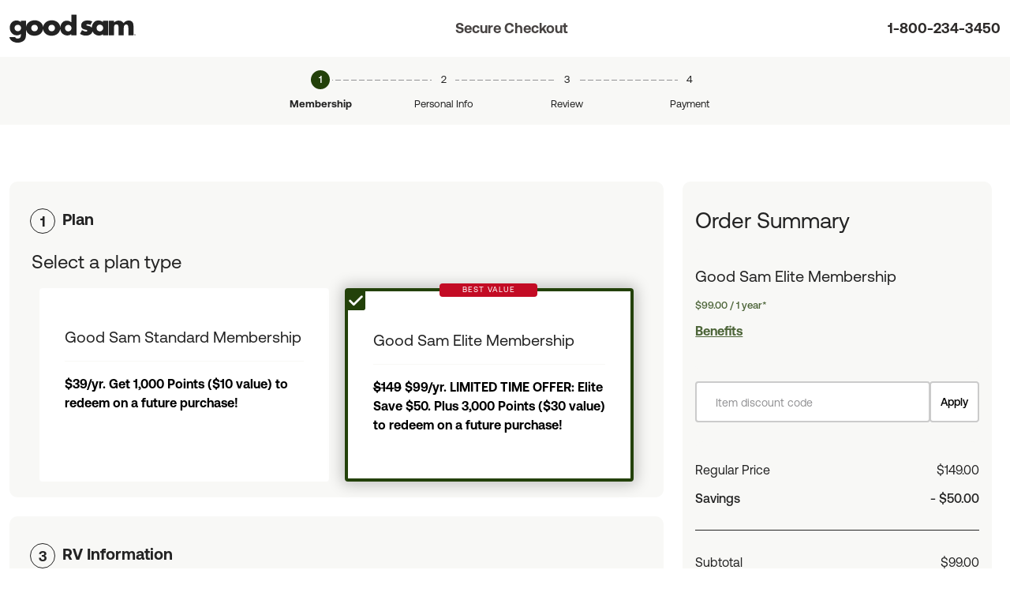

--- FILE ---
content_type: text/html; charset=UTF-8
request_url: https://www.goodsam.com/checkout?referrerID=802717330
body_size: 8831
content:
<!doctype html>
<html lang="en">
<head>
                                
    <title>Good Sam Membership Checkout</title>

    
    
            <meta name="description" content="Choose your membership plan and complete your purchase using our secure checkout process to start enjoying benefits today!">
    
            <link rel="canonical" href="https://goodsam.com/checkout" />
    
    <!-- Required meta tags -->
    <meta charset="utf-8">
    <meta name="viewport" content="width=device-width, initial-scale=1, shrink-to-fit=no">
    <script type="text/javascript" src="/ruxitagentjs_ICA7NQVfhqrux_10327251022105625.js" data-dtconfig="rid=RID_-1124919786|rpid=-262973960|domain=goodsam.com|reportUrl=/rb_bf54500tfu|app=f401e60bc3993b3d|owasp=1|featureHash=ICA7NQVfhqrux|msl=153600|srsr=5000|rdnt=1|uxrgce=1|cuc=ecxayi5o|srms=2,1,0,0%2Ftextarea%2Cinput%2Cselect%2Coption;0%2Fdatalist;0%2Fform%20button;0%2F%5Bdata-dtrum-input%5D;0%2F.data-dtrum-input;1%2F%5Edata%28%28%5C-.%2B%24%29%7C%24%29|mel=100000|expw=1|dpvc=1|md=mdcc1=cattntv_mstore_email|lastModification=1766456900239|postfix=ecxayi5o|tp=500,50,0|srbbv=2|agentUri=/ruxitagentjs_ICA7NQVfhqrux_10327251022105625.js"></script><link rel="icon" href="https://images.goodsam.com/goodsam.com/favicon.ico" type="image/x-icon">

    <!-- Bootstrap CSS -->
    <link rel="stylesheet" href="https://cdnjs.cloudflare.com/ajax/libs/font-awesome/4.4.0/css/font-awesome.min.css">
    <link rel="stylesheet" href="https://fonts.googleapis.com/css?family=Montserrat:100,200,300,400,500,600,700,800,900">
    <link href="https://fonts.googleapis.com/css2?family=Lato:wght@400;700&display=swap" rel="stylesheet">
    <link rel="apple-touch-icon" href="//images.goodsam.com/goodsamroadside.com/apple-touch-icon.png">
    <link rel="apple-touch-icon" href="//images.goodsam.com/goodsamroadside.com/apple-touch-icon-72x72.png" sizes="72x72">
    <link rel="apple-touch-icon" href="//images.goodsam.com/goodsamroadside.com/apple-touch-icon-114x114.png" sizes="114x114">
    <link rel="stylesheet" href="https://use.typekit.net/xjg2nfm.css" crossorigin="anonymous">
    <script>window.dataLayer = window.dataLayer || [];</script>

    
    
                            <!-- Must go in <head> -->

 <!-- START Rakuten Advertising Tracking -->
        <script type="text/javascript">
            (function (url) {
            /*Tracking Bootstrap Set Up DataLayer objects/properties here*/
            window.rakutenDataLayer = false; // Set custom DataLayer name if 'DataLayer' conflicts
            var dln = window.rakutenDataLayer || 'DataLayer';
            if(!window[dln]){
                window[dln] = {};
            }
            if(!window[dln].events){
                window[dln].events = {};
            }
            window[dln].events.SPIVersion = window[dln].events.SPIVersion || "3.4.1";

            var loc, ct = document.createElement("script");
            ct.type = "text/javascript";
            ct.async = true; ct.src = url; loc = document.getElementsByTagName('script')[0];
            loc.parentNode.insertBefore(ct, loc);
            }(document.location.protocol + "//tag.rmp.rakuten.com/115250.ct.js"));
    </script>
 <!-- END Rakuten Advertising Tracking -->        <input type="hidden" id="isloggedin" value="false">

    <input type="hidden" id="ismember" value="false">

    <!-- base_checkout.html -->
    <script>
        let domain = "goodsam"
        let transGroupName = "enroll".toUpperCase()
        let brand =  "GS"
                let apiKey = "4TyHSZwnWoO4CBkOhmd6kdoGvy6NELha"
            </script>

    <script src="/checkoutassets/runtime.94f7b97d.js" defer></script><script src="/checkoutassets/692.b351c162.js" defer></script><script src="/checkoutassets/648.f176d11f.js" defer></script><script src="/checkoutassets/checkout-segment.f5888acf.js" defer></script>

    <link rel="stylesheet" href="/checkoutassets/473.6c2c4766.css"><link rel="stylesheet" href="/checkoutassets/38.c449c2e2.css">
    <link rel="stylesheet" href="/checkoutassets/693.3ecb8fe5.css"><link rel="stylesheet" href="/checkoutassets/checkout.d6a831d1.css">
    <link rel="stylesheet" href="/checkoutassets/productchoice.a2da8c22.css">


    
        
        <script src="https://ajax.googleapis.com/ajax/libs/jquery/3.5.1/jquery.min.js"></script>
        <script src="https://cdn.jsdelivr.net/npm/bootstrap@5.1.3/dist/js/bootstrap.bundle.min.js" integrity="sha384-ka7Sk0Gln4gmtz2MlQnikT1wXgYsOg+OMhuP+IlRH9sENBO0LRn5q+8nbTov4+1p" crossorigin="anonymous"></script>
    
    
        
    <script src="/checkoutassets/601.574f687c.js" defer></script><script src="/checkoutassets/473.56382df9.js" defer></script><script src="/checkoutassets/434.888cbac2.js" defer></script><script src="/checkoutassets/checkout.7006281a.js" defer></script>
    <!-- Start VWO Async SmartCode -->
    <link rel="preconnect" href=https://dev.visualwebsiteoptimizer.com />
    <script type='text/javascript' id='vwoCode'>
        window._vwo_code || (function() {
            var account_id=768475,
                version=2.0,
                settings_tolerance=2000,
                hide_element='body',
                hide_element_style = 'opacity:0 !important;filter:alpha(opacity=0) !important;background:none !important',
                /* DO NOT EDIT BELOW THIS LINE */
                f=false,w=window,d=document,v=d.querySelector('#vwoCode'),cK='_vwo_'+account_id+'_settings',cc={};try{var c=JSON.parse(localStorage.getItem('_vwo_'+account_id+'_config'));cc=c&&typeof c==='object'?c:{}}catch(e){}var stT=cc.stT==='session'?w.sessionStorage:w.localStorage;code={use_existing_jquery:function(){return typeof use_existing_jquery!=='undefined'?use_existing_jquery:undefined},library_tolerance:function(){return typeof library_tolerance!=='undefined'?library_tolerance:undefined},settings_tolerance:function(){return cc.sT||settings_tolerance},hide_element_style:function(){return'{'+(cc.hES||hide_element_style)+'}'},hide_element:function(){return typeof cc.hE==='string'?cc.hE:hide_element},getVersion:function(){return version},finish:function(){if(!f){f=true;var e=d.getElementById('_vis_opt_path_hides');if(e)e.parentNode.removeChild(e)}},finished:function(){return f},load:function(e){var t=this.getSettings(),n=d.createElement('script'),i=this;if(t){n.textContent=t;d.getElementsByTagName('head')[0].appendChild(n);if(!w.VWO||VWO.caE){stT.removeItem(cK);i.load(e)}}else{n.fetchPriority='high';n.src=e;n.type='text/javascript';n.onerror=function(){_vwo_code.finish()};d.getElementsByTagName('head')[0].appendChild(n)}},getSettings:function(){try{var e=stT.getItem(cK);if(!e){return}e=JSON.parse(e);if(Date.now()>e.e){stT.removeItem(cK);return}return e.s}catch(e){return}},init:function(){if(d.URL.indexOf('__vwo_disable__')>-1)return;var e=this.settings_tolerance();w._vwo_settings_timer=setTimeout(function(){_vwo_code.finish();stT.removeItem(cK)},e);var t=d.currentScript,n=d.createElement('style'),i=this.hide_element(),r=t&&!t.async&&i?i+this.hide_element_style():'',c=d.getElementsByTagName('head')[0];n.setAttribute('id','_vis_opt_path_hides');v&&n.setAttribute('nonce',v.nonce);n.setAttribute('type','text/css');if(n.styleSheet)n.styleSheet.cssText=r;else n.appendChild(d.createTextNode(r));c.appendChild(n);this.load('https://dev.visualwebsiteoptimizer.com/j.php?a='+account_id+'&u='+encodeURIComponent(d.URL)+'&vn='+version)}};w._vwo_code=code;code.init();})();
    </script>
    <!-- End VWO Async SmartCode -->
</head>
<body>
<div class="gs-checkout">
    <div class="sticky-top bg-white">
        <div class="max1440 ">
            <div class="container">
                                    <nav class="navbar">
                                                    <img class="navLogo" src="//images.goodsam.com/goodsam.com/logo/goodsam-logo.svg" alt="Logo">
                        </a>
                        <p class="secure-checkout">
                            Secure Checkout
                        </p>
                        <a class="navbar-text header-telephone seg-button-track-phone" href="tel:18002343450">
                                                            1-800-234-3450
                                                    </a>
                    </nav>
                            </div>
        </div>
                    <div id="checkoutProgressBar" class="container-fluid text-center bg-gray-light">
                <div class="container">
                    <div class="row">
                        <div class="col-xl-6 mx-auto">
                            <div class="row">
                                <div class="col step active step-plan"
                                                                                >
                                    <div class="digit "><span></span></div>
                                    <div class="label"> Membership </div>
                                </div>
                                <div class="col step"
                                     >
                                    <div class="digit "><span></span></div>
                                    <div class="label">Personal Info</div>
                                </div>
                                                                <div class="col step"
                                     >
                                    <div class="digit "><span></span></div>
                                    <div class="label">Review</div>
                                </div>
                                <div class="col step">
                                    <div class="digit"><span></span></div>
                                    <div class="label">Payment</div>
                                </div>
                            </div>
                        </div>
                    </div>
                </div>
            </div>
            </div>

    <div class="max1440">
        <div class="container">
                            <div class="row sr-only">
                    <div class="col">
                        <h1>Checkout</h1>
                    </div>
                </div>
                        <div class="row">
                <div class="col">
                                                                            </div>
            </div>
        </div>
    </div>
    
                
        
    


                        <button
        id="autoScroll"
        type="button"
        class="sr-only"
        aria-hidden="true"
        data-scroll-flag="0">
    </button>
    <div class="max1440" style="padding-top: 48px;">
                    <div class="container">
                <div class="row">
                    <div class="col">
                        &nbsp;
                    </div>
                </div>
            </div>
                <div class="container goodsam" data-controller="checkout">
            <div class="row">
                <div class="col-xs-12 col-xl-8">
                    <div class="panel-group" id="planAccordion" role="tablist" aria-multiselectable="true">
                        <div class="panel panel-default rcorners10">
                            <div class="panel-heading" role="tab" id="headingSelectPlan">
                                <h4 class="panel-title">
                                    <a class="select-choice" style="font-weight: bold;" role="button" data-toggle="collapse" data-parent="#planAccordion" href="#collapsePlan" aria-expanded="true" aria-controls="collapsePlan">
                                        Plan
                                    </a>
                                </h4>
                            </div>
                            <p class="mb-0">Select a plan type</p>
                            <div id="collapsePlan" class="panel-collapse show" role="tabpanel" aria-labelledby="headingSelectPlan">
                                <div class="panel-body">
                                    <div class="gs-flex products-2-columns">
                                                                                                                            <script>
                                                                var productGroup = "gs-club"
                

            </script>
            <div class="col product-wrapper update-cart"
                 data-action="click->checkout#updateCart"
                 data-checkout-target="product"
                 data-cart-action="select-product"
                 data-vehicles='[{"description":"Class A Motorhome","value":"1"},{"description":"Van Camper (Class B)","value":"2"},{"description":"Class C\/Super C","value":"3"},{"description":"5th Wheel Trailer","value":"4"},{"description":"Travel Trailer","value":"5"},{"description":"Pop-Up Trailer (Folding Camper Trailer)","value":"6"},{"description":"Truck Camper","value":"7"},{"description":"Van\/Truck\/SUV Conversion","value":"8"},{"description":"Non RV","value":"A"},{"description":"Tent Camping","value":"B"},{"description":"Toy Hauler","value":"D"}]'
                 data-product-id="5"
                 data-product-name="Good Sam Standard Membership"
                 data-product-club="GoodSamClub"
                 data-product-member-type="GS Regular"
                 data-product-action="Enroll"
                 data-product-description="GSM Enroll - GS.com Web Default"
                 data-product-source-code="2R"
                 data-product-reg-price="39"
                 data-product-curr-price="39"
            >

                <div id="5" class="product-id-5 product-box bg-white select"> 
                                        <div class="product-box">
                        <div class="product-box-top">
                            <h3 id="product-modal-title" class="futura-pt-book">Good Sam Standard Membership </h3>
                        </div>
                        <hr class="divider">
                        <div class="product-box-mid">
                                                        <div class="product-promo-msg">$39/yr. Get 1,000 Points ($10 value) to redeem on a future purchase!</div>
                                                    </div>
                                            </div>
                </div>
            </div>
                                                                                                                            <script>
                                                                var productGroup = "gs-club"
                

            </script>
            <div class="col product-wrapper default-selected  update-cart"
                 data-action="click->checkout#updateCart"
                 data-checkout-target="product"
                 data-cart-action="select-product"
                 data-vehicles='[{"description":"Class A Motorhome","value":"1"},{"description":"Van Camper (Class B)","value":"2"},{"description":"Class C\/Super C","value":"3"},{"description":"5th Wheel Trailer","value":"4"},{"description":"Travel Trailer","value":"5"},{"description":"Pop-Up Trailer (Folding Camper Trailer)","value":"6"},{"description":"Truck Camper","value":"7"},{"description":"Van\/Truck\/SUV Conversion","value":"8"},{"description":"Non RV","value":"A"},{"description":"Tent Camping","value":"B"},{"description":"Toy Hauler","value":"D"}]'
                 data-product-id="5"
                 data-product-name="Good Sam Elite Membership"
                 data-product-club="GoodSamClub"
                 data-product-member-type="GS Regular"
                 data-product-action="Enroll"
                 data-product-description="GSM Enroll - GS.com Web Default"
                 data-product-source-code="2R"
                 data-product-reg-price="149"
                 data-product-curr-price="99"
            >

                <div id="5" class="product-id-5 product-box bg-white select"> 
                                            <div class="best-value-label text-white text-center bg-red">
                            Best Value
                                                    </div>
                                        <div class="product-box">
                        <div class="product-box-top">
                            <h3 id="product-modal-title" class="futura-pt-book">Good Sam Elite Membership </h3>
                        </div>
                        <hr class="divider">
                        <div class="product-box-mid">
                                                        <div class="product-promo-msg"><s>$149</s> $99/yr. LIMITED TIME OFFER: Elite Save $50. Plus 3,000 Points ($30 value) to redeem on a future purchase!</div>
                                                    </div>
                                            </div>
                </div>
            </div>
            </div>                                </div>
                            </div>
                        </div>
                        <div class="panel-space"></div>
                        <div class="panel panel-default" data-checkout-target="step" style="display: none;">
                            <div class="panel-heading" role="tab" id="headingSelectTerm">
                                <h4 class="panel-title">
                                    <a class="collapsed" style="font-weight: bold;" id="termHeaderLink" role="button" data-toggle="collapse" data-parent="#planAccordion" href="#collapseTerm" aria-expanded="false" aria-controls="collapseTerm">
                                        Term
                                    </a>
                                </h4>
                            </div>
                            <p class="mb-0">Select your term</p>
                            <div id="collapseTerm" class="panel-collapse collapse" role="tabpanel" aria-labelledby="headingSelectTerm">
                                <div class="panel-body">
                                        <div class="gs-flex terms-product-GoodSamStandardMembership product-all-terms d-none" data-product-id="5">

                                                        
                                                                
                                        
                                        

                                        
                    <div class="col product-wrapper">
                        <div id="512"
                            class="terms-5 product-box product-terms bg-white select update-cart"
                            data-action="click->checkout#updateCart" data-cart-action="add-item"
                            data-offer-id="117"
                            data-product-id="5"
                            data-offer-sequence="4"
                            data-trans-group="Enroll"
                            data-package-code="3EKV"
                            data-value="117,5,4"
                            data-product-name="Good Sam Standard Membership"
                            data-product-member-type="GS Regular"
                            data-brand="GoodSamClub"
                            data-reg-price="149"
                            data-curr-price="39"
                            data-quantity="12"
                            data-business-name-abbr="gs"
                            data-price-target="goodsam_5"
                            data-current-price="1 year"
                            data-checkout-target="productTerm"
                            data-pkgcode=""
                            data-referrerid="802717330"
                        >
                            <div class="curr-price"> 1 year<sup>1</sup> - <b>$39.00</b></div>
                        </div>
                    </div>
                                    
    </div>
    <div class="gs-flex terms-product-GoodSamEliteMembership product-all-terms d-none" data-product-id="5">

                                                        
                                                                
                                        
                                        

                                        
                    <div class="col product-wrapper">
                        <div id="512"
                            class="terms-5 product-box product-terms bg-white select update-cart"
                            data-action="click->checkout#updateCart" data-cart-action="add-item"
                            data-offer-id="117"
                            data-product-id="5"
                            data-offer-sequence="5"
                            data-trans-group="Enroll"
                            data-package-code="3EKV"
                            data-value="117,5,5"
                            data-product-name="Good Sam Elite Membership"
                            data-product-member-type="GS Regular"
                            data-brand="GoodSamClub"
                            data-reg-price="149"
                            data-curr-price="99"
                            data-quantity="12"
                            data-business-name-abbr="gs"
                            data-price-target="goodsam_5"
                            data-current-price="1 year"
                            data-checkout-target="productTerm"
                            data-pkgcode=""
                            data-referrerid="802717330"
                        >
                            <div class="curr-price"> 1 year<sup>1</sup> - <b>$99.00</b></div>
                        </div>
                    </div>
                                    
    </div>
                                </div>
                            </div>
                        </div>
                        <div class="panel-space" style="display: none;"></div>
                        <div class="panel panel-default" data-checkout-target="step">
                                <div class="panel-heading" role="tab" id="headingRVInfo">
                                    <h4 class="panel-title">
                                        <a class="collapsed" style="font-weight: bold;" role="button" data-toggle="collapse" data-parent="#planAccordion" id="rvInfoHeaderLink" href="#collapseRVInfo" aria-expanded="false" aria-controls="collapseRVInfo">
                                            RV Information
                                        </a>
                                    </h4>
                                </div>
                                <div id="collapseRVInfo" class="panel-collapse" role="tabpanel" aria-labelledby="headingRVInfo">
                                    <div class="panel-body">
                                        <div data-controller="vehicle-selector">
    <div class="row">
        <div class="col-md-6">
            <label for="vehicleType">Type</label>
            <select class="required form-control valid" name="vehicleType" id="vehicleType" data-checkout-target="vehicleType"
                    data-action="change->vehicle-selector#updateType
                                                                     update-vehicle@window->vehicle-selector#updateType
                                                                     clear-vehicles@window->vehicle-selector#clearVehicles"
                    data-vehicle-selector-target="type" aria-required="true" aria-invalid="false">
                <option value="">-- Please Select --</option>

            </select>
        </div>
    </div>
</div>                                    </div>
                                </div>
                            </div>
                        <div class="panel-space"></div>

                        <div class="float-sm-right nextStep">
                            <a id="continueToAccount" href="/checkout/account-info" class="btn btn-primary forward-arrow disabled rcorners10">Continue</a>
                        </div>

                        <div class="panel-space" style="margin: 10px; padding-top: 10px;"></div>

                    </div>
                </div>
                <div id="orderSummary" class="col-xs-12 col-xl-4 sticky-div">
                    <div class="order-summary-ctx">
<div class="summaryBox acctSum rcorners10">
    <h5>Order Summary</h5>
    
    <div class="empty">Your cart is empty</div>
            <div class="nopadding mb-4">
            <div id="discountCodeError">

                    <p class="discount-text">
                    
                </p>
            </div>
            <form method="post">
                <div class="input-group">
                    <input name="keyword" id="keyword" type="text" class="form-control discount-input rcorners5" placeholder="Item discount code" aria-label="Item discount code" value="">
                    <div class="input-group-append">
                        <button id="btnDiscountCode" class="btn btn-outline-secondary discount-btn futura-pt-demi rcorners5" type="submit" data-action="click->checkout#applyDiscount">Apply</button>
                    </div>
                </div>
            </form>
        </div>
        <div class="totalsBox rcorners10 ">
            <div class="row-flex">
        <div class="labelTotal">Regular Price</div>
        <div class="amtTotal">$0.00</div>
    </div>
            <div class="row-flex">
        <div class="labelTotal"><b>Savings</b></div>
        <div class="amtTotal"><b>- $0.00</b></div>
    </div>
        <div class="totalSeparator"></div>
    <div class="row-flex">
        <div class="labelTotal">Subtotal</div>
        <div class="amtTotal">$0.00</div>
    </div>
    <div class="row-flex">
        <div class="labelTotal">Taxes</div>
        <div class="amtTotal">$0.00</div>
    </div>
    <div class="totalSeparator"></div>
    <div class="row-flex">
        <div class="labelTotal grand">Total</div>
        <div class="amtTotal grand">$0.00</div>
    </div>
</div>
</div>
</div>
                    <div><style>
.bread-card {
    display: flex;
    align-items: flex-start;
    flex-direction: row;
    gap: 16px;
    background-color: #F8F8F6;
    border: 1px solid #F8F8F6;
    border-radius: 6px;
    padding: 16px;
}
@media (max-width: 576px) {
    .bread-card {
        flex-direction: column;
    }
}
.bread-card .bread-copy .bread-title {
    font-size: 16px;
    line-height: 24px;
    font-weight: 700;
}
.bread-card .bread-copy .bread-desc {
    font-size: 14px;
    line-height: 20px;
}
.bread-card .bread-copy a {
    font-weight: 700;
    text-underline-offset: 3px;
}
.epjs-css-overlay-body-content p,
#epjs-overlay-div .epjs-css-overlay-header .epjs-css-overlay-subtitle {
    text-align: center;
}
#epjs-overlay-div .epjs-css-goodsam .epjs-css-overlay-content .epjs-css-overlay-header .epjs-css-overlay-title,
#epjs-overlay-div .epjs-css-goodsam .epjs-css-overlay-content .epjs-css-overlay-body .epjs-css-overlay-value-prop h3 {
	letter-spacing: 0;
}
</style>

<div class="card bread-card">
    <img src="https://images.goodsam.com/checkout/gs-cc-prop.svg" alt="Good Sam Credit Card">
    <div class="bread-copy">
        <div class="bread-title">Offer for new cardholders</div>
        <div class="bread-desc">
            Get Good Sam Elite Membership (a $149 value) included annually when you open a Good Sam Travel Visa Signature&reg; Credit Card.*
        </div>
        <div id="bread-payments-checkout-placement"></div>
    </div>
</div>

<script>
if (window.BreadPayments = window.BreadPayments || { snippetVersion: "1.2.1" }, !BreadPayments.init) {
    var b = BreadPayments;
    b.on = function () { var t = ["on"].concat(Array.prototype.slice.call(arguments)); (b.q = b.q || []).push(t) };
    b.submitRtps = function () { var t = ["submitRtps"].concat(Array.prototype.slice.call(arguments)); (b.q = b.q || []).push(t) };
    b.setup = function () { var t = ["setup"].concat(Array.prototype.slice.call(arguments)); (b.q = b.q || []).push(t) };
    b.registerPlacements = function () { var t = ["registerPlacements"].concat(Array.prototype.slice.call(arguments)); (b.q = b.q || []).push(t) }
}
</script>

<script data-bread-payments-key="a3e41e8c-e4e8-4b4a-a769-5b4834e9e175" async src="https://brand-sdk.kmsmep.com/unified/unified.sdk.js" crossorigin="anonymous"></script>
<script>
document.addEventListener("DOMContentLoaded", function () {
            const APP_ENV = "PROD";
    
    const path = window.location.pathname;

    // 'Placements' (Apply Now links) are generated by these IDs for each BU
    const placementIds = {
        roadside: "checkout-fee-ra-placement-good-sam",
        travelassist: "checkout-fee-ta-placement-good-sam",
        tireandwheel: "checkout-fee-twp-placement-good-sam",
        waterrescue: "checkout-fee-wr-placement-good-sam"
    };

    // for the include, map them to a key or subdomain
    function getBusinessKey() {
        const params = new URLSearchParams(window.location.search);

        if (params.has("businessKey")) {
            sessionStorage.setItem("businessKey", params.get("businessKey"));
        }

        const key = params.get("businessKey") || sessionStorage.getItem("businessKey");
        if (key) {
            switch (key) {
                case "22ba1b": return "roadside";
                case "597425": return "travelassist";
                case "2c2cb0": return "tireandwheel";
                case "waterrescue": return "waterrescue";
            }
        }

        const host = window.location.hostname;
        if (host.includes("roadside.")) return "roadside";
        if (host.includes("travelassist.")) return "travelassist";
        if (host.includes("tireandwheel.")) return "tireandwheel";
        if (host.includes("waterrescue.")) return "waterrescue";
        return null;
    }

    // build the placement object for this BU
    function buildLandingPlacement() {
        const business = getBusinessKey();
        if (business && placementIds[business]) {
            return {
                financingType: 'card',
                locationType: 'checkout',
                placementId: placementIds[business],
                domID: 'bread-payments-checkout-placement'
            };
        }
        return null;
    }

    // retrieve the buyer object from session storage
    function getBuyerFromStorage() {
        try {
            return JSON.parse(sessionStorage.getItem("breadBuyer"));
        } catch {
            return null;
        }
    }

    // check if we have an application result stored
    function hasApplicationResult() {
        try {
            const result = JSON.parse(sessionStorage.getItem("bdAppRs"));
            return result && 'callId' in result && result.callId;
        } catch {
            return false;
        }
    }
    
    // initialize the SDK
    const buyerStored = getBuyerFromStorage();
    BreadPayments.setup({
        ebp: true,
        storeNumber: 961,
        existingCardHolder: false,
        env: APP_ENV,
        cardChoiceCode: 600,
        buyer: buyerStored || undefined
    });

    if(hasApplicationResult()) {
        document.querySelector('.bread-card').classList.add('invisible');
    }

    const landingPlacement = buildLandingPlacement();
    if (landingPlacement && !hasApplicationResult()) {
        BreadPayments.registerPlacements([landingPlacement]);
    }

    // listen for all events from the SDK
    BreadPayments.on("CARD:*", function (data) {
        if (
            this.event === "CARD:RECEIVE_APPLICATION_RESULT"
            && ['APPROVED', 'ACCOUNT_EXISTS'].includes(data.result || 'DENIED')
            && 'callId' in data && data.callId
        ) {
            // store the result for later pages
            sessionStorage.setItem("bdAppRs", JSON.stringify(data));
            fetch('/checkout/review/bread-application', {
                method: 'POST',
                headers: {
                    'Content-Type': 'application/json'
                },
                body: JSON.stringify(data)
            }).then(response => {
                if (!response.ok) {
                    throw new Error('Network response was not ok');
                }
                return response.json();
            }).catch(error => {
                console.error("[Bread SDK] There was a problem:", error);
            });
        }
    });

    // capture buyer info on the account info page
    if (path.includes("/checkout/account-info")) {
        function validateBuyer(buyer) {
            const errors = [];

            if (!buyer.givenName) errors.push("Missing givenName");
            if (!buyer.familyName) errors.push("Missing familyName");
            if (!buyer.email || !/\S+@\S+\.\S+/.test(buyer.email)) errors.push("Invalid email");
            if (!buyer.phone || !/^\d{10}$/.test(buyer.phone)) errors.push("Invalid phone (must be 10 digits)");

            const addr = buyer.billingAddress || {};
            if (!addr.address1) errors.push("Missing billing address1");
            if (!addr.locality) errors.push("Missing city (locality)");
            if (!addr.region || addr.region.length !== 2) errors.push("Invalid state/region (use 2-letter code)");
            if (!addr.postalCode || !/^\d{5}$/.test(addr.postalCode)) errors.push("Invalid ZIP code");
            if (!addr.country || addr.country !== "USA") errors.push("Country must be USA");

            return errors;
        }

        function captureBuyer() {
            const buyer = {
                givenName: document.querySelector('#billing_firstName')?.value?.trim() || "",
                familyName: document.querySelector('#billing_lastName')?.value?.trim() || "",
                email: document.querySelector('#billing_email')?.value?.trim() || "",
                phone: (document.querySelector('#billing_phone')?.value || "").replace(/\D/g, ""),
                billingAddress: {
                    address1: document.querySelector('#billing_addressLine1')?.value?.trim() || "",
                    address2: document.querySelector('#billing_addressLine2')?.value?.trim() || "",
                    country: document.querySelector('#billing_country')?.value?.trim() || "",
                    locality: document.querySelector('#billing_city')?.value?.trim() || "",
                    region: document.querySelector('#billing_stateOrProvince')?.value?.trim() || "",
                    postalCode: (document.querySelector('#billing_zipOrPostalCode')?.value || "").trim()
                }
            };

            const errors = validateBuyer(buyer);
            if (errors.length) {
                console.error("[Bread SDK] Buyer validation failed:", errors, buyer);
            } else {
                sessionStorage.setItem("breadBuyer", JSON.stringify(buyer));
                console.log("[Bread SDK] Stored buyer:", buyer);
            }
        }

        const billingForm = document.getElementById("billingFormId");
        if (billingForm) billingForm.addEventListener("submit", captureBuyer);

        const submitBtn = document.getElementById("submitAddress");
        if (submitBtn) submitBtn.addEventListener("click", captureBuyer);
    }

    // on the review page, run RTPS if we have buyer & placement
    if (path.includes("/checkout/review")) {
        console.log("[Bread SDK] Review page script initialized");

        if (hasApplicationResult()) {
            console.log("[Bread SDK] Application result found in storage; skipping RTPS");
        } else if (buyerStored && landingPlacement) {
            const rtpsPayload = {
                financingType: 'card',
                locationType: 'checkout'
            };

            try {
                BreadPayments.submitRtps(rtpsPayload);
            } catch (err) {
                console.error("[Bread SDK] submitRtps() threw an error:", err);
            }
        } else {
            console.warn("[Bread SDK] Cannot run RTPS. Buyer or placement missing.", { buyerStored, landingPlacement });
        }

        const reviewBtn = document.getElementById("submitReview");
        if (reviewBtn) {
            reviewBtn.addEventListener("click", function () {
                console.log("[Bread SDK] Review Payment button clicked");
            });
        }
    }
});
</script>
</div>
                </div>

            </div>
            <div class="panel panel-default disclaimer-panel" style="background-color: white; border: none;">
                Good Sam Standard and Elite Memberships are subscription programs that include annually recurring charges of the current subscription rate, plus tax, to your credit card.
                Membership automatically renews annually until cancelled.
                To avoid further charges, you can cancel your subscription at any time by clicking <a target="_blank" href="https://www.goodsam.com/account/unsubscribe/ar/form.aspx">here</a> or calling us at 1.800.234.3450 prior to your subscription renewal date.
                If you cancel more than 30 days before your expiration date, you will not be charged.
                No refunds are provided for cancellation after your renewal date.
            </div>
        </div>
    </div>

</div>


<script>(function(){function c(){var b=a.contentDocument||a.contentWindow.document;if(b){var d=b.createElement('script');d.innerHTML="window.__CF$cv$params={r:'9bdd381c6c76b86e',t:'MTc2ODM5NDYwOC4wMDAwMDA='};var a=document.createElement('script');a.nonce='';a.src='/cdn-cgi/challenge-platform/scripts/jsd/main.js';document.getElementsByTagName('head')[0].appendChild(a);";b.getElementsByTagName('head')[0].appendChild(d)}}if(document.body){var a=document.createElement('iframe');a.height=1;a.width=1;a.style.position='absolute';a.style.top=0;a.style.left=0;a.style.border='none';a.style.visibility='hidden';document.body.appendChild(a);if('loading'!==document.readyState)c();else if(window.addEventListener)document.addEventListener('DOMContentLoaded',c);else{var e=document.onreadystatechange||function(){};document.onreadystatechange=function(b){e(b);'loading'!==document.readyState&&(document.onreadystatechange=e,c())}}}})();</script></body>
</html>

--- FILE ---
content_type: text/html; charset=UTF-8
request_url: https://www.goodsam.com/checkout/cart/add/117/5/5/Enroll/3EKV
body_size: -529
content:
2889646

--- FILE ---
content_type: text/html; charset=UTF-8
request_url: https://www.goodsam.com/checkout/order-summary
body_size: 735
content:

<div class="summaryBox acctSum rcorners10">
    <h5>Order Summary</h5>
    
    

                                        <script>
                $( document ).ready(function() {
                  $('.gs-elite-specific').show();
                  $('#modal-title').text('Good Sam Elite Membership');
                });
            </script>
        
                            
                                                                <div class="prod-selected rcorners5" data-controller="modal">
            <div class="product-box primaryChoice-box"
                 data-modal-target="content"
                 data-action="DOMContentLoaded@document->checkout#getVehicleData "
                 data-checkout-vehicle-items-param='{ "rvType": "", "vType": "", "vYear": "", "vMake": "", "vModel": "" }',
                 data-checkout-target="selectedPlanDetail"
                 data-product-choice-target="selectedPlanDetail"
                 data-vehicle-selector-target="selectedPlanDetail"
                 data-term-length="12"
                 data-price="99"
                 data-biz-product-id="5"
            >
                <div class="product-box-top">
                    <div class="row">
                        <div class="">
                            <h3 class="futura-pt-book">
                                                                    Good Sam Elite Membership
                                                            </h3>
                        </div>
                        <div class="">
                                                    </div>
                    </div>
                                                                <div class="curr-price">
                            $99.00 / 1 year*
                        </div>
                                    </div>

                <div class="product-box-bottom">
                                            <a data-toggle="modal" data-action="click->modal#open" data-target="#planDetails5" class="plan-benefits-modal text-reset">
                                                                                                Benefits
                                                                                    </a>
                        <style>
    .modal-backdrop {
        display: none;
    }
    .gs-checkout #planDetails5 .modal-dialog {
        margin-top: 10rem;
    }
    .gs-checkout #orderSummary #btnDiscountCode {
        z-index: 0;
    }
    .gs-checkout .modal-dialog {
        margin-top: 10rem;
    }
    .gs-checkout .modal-body .modal-disclaimer {
        padding: 0 16px 16px 18px;
        font-size: 12px;
        line-height: 18px;
        font-weight: 400;
    }
    .gs-checkout .modal-body ul {
        padding-right: 16px;
    }

    .gs-checkout .modal-body .modal-sub ul {
        padding-left: initial;
    }
</style>

<div class="modal fade text-start" data-modal-target="modal" id="planDetails5" tabindex="-1" role="dialog" aria-labelledby="planDetails5Label" aria-hidden="true">
    <div class="modal-dialog modal-dialog-scrollable">
        <div class="modal-content" data-modal-target="content">
            <div class="modal-header">
                <div class="modal-title" id="planDetails5Label">
                        <div id="modal-title" class="mb-2 futura-pt-book cart_item_details">Good Sam Elite Membership</div>
                    </div>
                <button data-action="click->modal#close" type="button" class="close" data-dismiss="modal" aria-label="Close">
                    <img class="modal-close-icon" src="https://images.goodsam.com/checkout/x-close-black.svg" alt="Close modal">
                </button>
            </div>
            <div class="modal-body ">
                        
        <div id="goodsam-elite-modal">
                    <div class="modal-sub">
                Exclusive Elite Member Benefits:
                <ul>
                    <li>Access Overnight Stays Boondocking Portal</li>
                    <li>Save up to $99 on RV ProCare Service Fees</li>
                    <li>Save 5% on Installation Fees at Camping World</li>
                    <li>Unlimited Access to Good Sam Concierge Service and RV Tech Help Line</li>
                </ul>
            </div>
        
        <div class="modal-sub">Good Sam Family of Brands</div>
        <ul>
            <li>Save 10% on nightly rates at over 2,000 Good Sam Campgrounds</li>
            <li>Earn up to 5% Back in Points on Qualifying Purchases at Camping World and Overton's</li>
            <li>Free RV Dump station privileges at Camping World (select locations)</li>
            <li>Save 15% on propane at Camping World (select locations)</li>
            <li>Save 10% on Tire Purchases + Free Shipping</li>
            <li>Member-only discounts and promotions</li>
        </ul>

        <div class="modal-sub">More Savings!</div>
        <ul>
            <li>Save up to 10¢ on fuel at select Pilot Flying J locations</li>
            <li>Save up to 25% on Princess Cruises</li>
            <li>1 Month of Free Storage at RecNation RV & Boat Storage</li>
            <li>Save 65% on the North American Campground Guide</li>
            <li>New limited time offers every month from our preferred partner network!</li>
        </ul>
    
            </div>

                    </div>
    </div>
</div>
                                    </div>
            </div>

        </div>
                <div class="nopadding mb-4">
            <div id="discountCodeError">

                    <p class="discount-text">
                    
                </p>
            </div>
            <form method="post">
                <div class="input-group">
                    <input name="keyword" id="keyword" type="text" class="form-control discount-input rcorners5" placeholder="Item discount code" aria-label="Item discount code" value="">
                    <div class="input-group-append">
                        <button id="btnDiscountCode" class="btn btn-outline-secondary discount-btn futura-pt-demi rcorners5" type="submit" data-action="click->checkout#applyDiscount">Apply</button>
                    </div>
                </div>
            </form>
        </div>
        <div class="totalsBox rcorners10 ">
            
                        
                                                                                <div class="row-flex">
        <div class="labelTotal">Regular Price</div>
        <div class="amtTotal">$149.00</div>
    </div>
            <div class="row-flex">
        <div class="labelTotal"><b>Savings</b></div>
        <div class="amtTotal"><b>- $50.00</b></div>
    </div>
        <div class="totalSeparator"></div>
    <div class="row-flex">
        <div class="labelTotal">Subtotal</div>
        <div class="amtTotal">$99.00</div>
    </div>
    <div class="row-flex">
        <div class="labelTotal">Taxes</div>
        <div class="amtTotal">$0.00</div>
    </div>
    <div class="totalSeparator"></div>
    <div class="row-flex">
        <div class="labelTotal grand">Total</div>
        <div class="amtTotal grand">$99.00</div>
    </div>
</div>
</div>


--- FILE ---
content_type: text/css
request_url: https://www.goodsam.com/checkoutassets/38.c449c2e2.css
body_size: 6366
content:
.btn-primary{background-color:#c1122a;border:#000}.btn-primary.disabled,.btn-primary:disabled{background-color:rgba(193,18,42,.5);border:rgba(193,18,42,.5)}.btn-primary:focus,.btn-primary:hover{background-color:#aa1025}.btn-secondary{background-color:#06466a;border:1px solid #06466a;color:#fff;font-size:16px;font-weight:500;line-height:16px;padding:18px 26px}.btn-secondary:focus,.btn-secondary:hover{background-color:#09669a;border:1px solid #06466a;color:#fff}.btn-outline{background-color:transparent;border:1px solid #474342;border-radius:4px;color:#474342;font-size:16px;font-weight:500;line-height:16px;padding:18px 26px}.btn-outline:focus,.btn-outline:hover{background-color:#fff;border:1px solid #474342;color:#474342}.btn-white{appearance:none;-webkit-appearance:none;-moz-appearance:none;-ms-appearance:none;-o-appearance:none;background-color:#fff;border:1px solid #000;border-radius:4px;color:#474342;font-size:16px;font-weight:500;line-height:16px;padding:18px 26px}.btn-white:focus,.btn-white:hover{background-color:#e4e4e4;border:1px solid #000;color:#474342}.btn-black{background-color:#000;border:1px solid #000;color:#fff}.btn-black:focus,.btn-black:hover{background-color:#323232;color:#fff}@font-face{font-family:Aeonik;font-style:normal;font-weight:400;src:url(//images.goodsam.com/goodsam.com/aeonik/Aeonik-Regular.woff2) format("woff2"),url(//images.goodsam.com/goodsam.com/aeonik/Aeonik-Regular.woff) format("woff")}@font-face{font-family:Aeonik;font-style:italic;font-weight:400;src:url(//images.goodsam.com/goodsam.com/aeonik/Aeonik-RegularItalic.woff2) format("woff2"),url(//images.goodsam.com/goodsam.com/aeonik/Aeonik-RegularItalic.woff) format("woff")}@font-face{font-family:Aeonik;font-style:normal;font-weight:600;src:url(//images.goodsam.com/goodsam.com/aeonik/Aeonik-Medium.woff2) format("woff2"),url(//images.goodsam.com/goodsam.com/aeonik/Aeonik-Medium.woff) format("woff")}@font-face{font-family:Aeonik;font-style:italic;font-weight:600;src:url(//images.goodsam.com/goodsam.com/aeonik/Aeonik-MediumItalic.woff2) format("woff2"),url(//images.goodsam.com/goodsam.com/aeonik/Aeonik-MediumItalic.woff) format("woff")}@font-face{font-family:Aeonik;font-style:normal;font-weight:700;src:url(//images.goodsam.com/goodsam.com/aeonik/Aeonik-Bold.woff2) format("woff2"),url(//images.goodsam.com/goodsam.com/aeonik/Aeonik-Bold.woff) format("woff")}@font-face{font-family:Aeonik;font-style:italic;font-weight:700;src:url(//images.goodsam.com/goodsam.com/aeonik/Aeonik-BoldItalic.woff2) format("woff2"),url(//images.goodsam.com/goodsam.com/aeonik/Aeonik-BoldItalic.woff) format("woff")}body,h1,h2,h3,h4,h5,h6{font-family:Aeonik,sans-serif}a,a:hover{color:#4d6539}a:hover{text-decoration:none}a:focus{color:#474342}div.hero-div a:focus{color:#474342!important;text-decoration:underline!important}a:focus .home-explore-bg-img{color:#fff!important;text-decoration:underline!important}a.btn.bg-yellow:focus,button.bg-yellow:focus{color:#474342!important;text-decoration:underline!important}a.btn.bg-tan:focus,button.bg-dark-gray:focus{text-decoration:underline!important}a.btn.bg-tan:focus{color:#474342!important}div.footer-desktop a:focus{color:#fff!important;text-decoration:underline!important}div.footer-desktop .dropup .dropdown-menu a:focus,div.footer-desktop .dropup .dropdown-menu a:hover{color:#474342!important}a:focus img{border:1px solid #fff;padding:1px!important}div.footer-desktop a:focus img{border:1px solid #fff!important;padding:2px!important}div#gsFooterSocial a:focus img{border:1px solid #474342!important;padding:2px!important}div.jcarousel a:focus img{border:2px solid #474342!important}a#gsCgSearchFilterToggle:focus h2{color:#474342!important;text-decoration:underline!important}div.bg-black a:focus{color:#fff!important}a.btn-close:focus span i{border:1px solid #999!important;border-radius:2px;padding:1px 3px 1px 4px}.bg-black i.fa-minus,.bg-black i.fa-plus{-webkit-text-stroke:2px #474342}#pageContent a div i.fa-minus,#pageContent a div i.fa-plus{color:#777;-webkit-text-stroke:2px #fff}.fa-2x{font-size:1.3em}.fa{padding-left:4px;padding-right:4px}.form-control:focus{-webkit-box-shadow:none!important;-moz-box-shadow:none!important;box-shadow:none!important}select.form-control{background-image:url(//images.goodsam.com/goodsam.com/icon/icon_mobile_arrow_down.png);background-position:right 10px center;background-repeat:no-repeat;border-radius:4px;height:48px;padding-right:37px}select.form-control:hover{cursor:pointer}.input-group-btn .btn,input[type=file].form-control,input[type=password].form-control,input[type=text].form-control{border-radius:4px;height:48px}.gs-checkbox-medium input[type=checkbox],input[type=checkbox].gs-checkbox-medium{margin:6px;padding:10px;-ms-transform:scale(2);-moz-transform:scale(2);-webkit-transform:scale(2);-o-transform:scale(2)}.gs-checkbox-small input[type=checkbox],input[type=checkbox].gs-checkbox-small{margin:6px;padding:10px;-ms-transform:scale(1.5);-moz-transform:scale(1.5);-webkit-transform:scale(1.5);-o-transform:scale(1.5)}.gs-radio-medium input[type=radio],input[type=radio].gs-radio-medium{margin:6px 10px 6px 6px;padding:10px;-ms-transform:scale(2);-moz-transform:scale(2);-webkit-transform:scale(2);-o-transform:scale(2);transform:scale(2)}.gs-radio-small input[type=radio],input[type=radio].gs-radio-small{margin:6px 10px 6px 6px;padding:10px;-ms-transform:scale(1.5);-moz-transform:scale(1.5);-webkit-transform:scale(1.5);-o-transform:scale(1.5);transform:scale(1.5)}select.form-control::-ms-expand{display:none}select.form-control{-webkit-appearance:none;-moz-appearance:none;text-indent:1px;text-overflow:""}.btn,.form-control,.input-group-addon{border-radius:0}.btn-primary,.open .dropdown-toggle.btn-primary{background-color:#c1122a;border-color:transparent;border-radius:4px;color:#fff}.btn-primary.active,.btn-primary:active,.btn-primary:focus,.btn-primary:hover{background-color:#aa1025;border-color:transparent;color:#fff}.btn-secondary{background-color:#fff;border-color:#474342;border-radius:4px;color:#474342}.btn-secondary.active,.btn-secondary:active,.btn-secondary:focus,.btn-secondary:hover{background-color:#474342;border-color:#474342;color:#fff}.btn-lg{font-size:140%}.display-block{display:block}.display-inline-block{display:inline-block}.display-none{display:none}.display-flex{display:-webkit-box;display:-ms-flexbox;display:-webkit-flex;display:flex}.display-flex-center-items{-webkit-box-pack:center;-ms-flex-pack:center;justify-content:center}.display-flex-center-align,.display-flex-center-items{-webkit-box-align:center;-ms-flex-align:center;align-items:center}.display-flex-center-justify{-webkit-box-pack:center;-ms-flex-pack:center;justify-content:center}.justify-content-center{-webkit-box-pack:center!important;justify-content:center!important}.display-flex-wrap{flex-wrap:wrap}.d-desktop{display:block}.d-mobile,.d-tablet{display:none}@media (max-width:1024px){.d-tablet{display:block}.d-desktop,.d-mobile{display:none}}@media (max-width:767px){.d-mobile{display:block}.d-desktop,.d-tablet{display:none}}.cursor-pointer{cursor:pointer}.full-width{padding:0;width:100%!important}.widget-list{list-style-type:none;margin-left:0;padding-left:0}ul.list-margin li{line-height:1.3em;margin-top:14px}ul.no-pad{list-style-type:none;margin:0;padding:0}.widget-list li a{display:block;padding:8px 0}ul.nav-list{background-color:#f1f0e5;list-style-type:none;margin:0;padding:0}ul.nav-list li a{color:#181818;display:block;padding:12px 20px;text-decoration:none}ul.nav-list li a:hover{background-color:#f7f6f0}ul.nav-list li.active{background-color:#fafafa}.bg-danger li{margin-left:12px}.form-required-indicator{color:#cd0000;font-family:Arial,Helvetica,sans-serif;font-size:1.4em;font-weight:700}img.pull-left.img-pad{margin-bottom:20px;margin-right:20px}img.pull-right.img-pad{margin-bottom:20px;margin-left:20px}.icon-22{height:22px;width:22px}.icon-30{height:auto;width:30px}.icon-40{height:40px;width:40px}.icon-50{height:50px;width:50px}.icon-70{height:70px;width:70px}.icon-75{height:75px;width:75px}.icon-100{height:100px;width:100px}.logo-good-sam{max-width:193px}.gs-horiz-logo-hdr{max-width:150px}.height-50{height:50px;width:auto}.height-75{height:75px;width:auto}.logo-membership-50{height:50px;width:62px}.logo-membership-60{height:60px;width:75px}.list-links{display:inline-block;list-style-type:none;margin-left:auto;margin-right:auto;padding-left:0}.list-links li{border-right:1px solid #cecece;float:left;margin-right:12px;padding-right:12px}.list-links li:last-child{border-right:none;margin-right:0;padding-right:0}.whats-this{border-radius:5px;cursor:pointer;font-size:1em!important;padding:2px 5px}h3 .whats-this{font-size:.45em!important}legend .whats-this{font-size:.5em!important}.border-bottom-none{border-bottom:none!important}.border-width-1{border-width:1px!important}.border-width-2{border-width:2px!important}.border-width-4{border-width:4px!important}.border-width-7{border-width:7px!important}.border-color-dark{border-color:#555!important}.border-color-green{border-color:#090!important}.border-color-dark-gray{border-color:#999!important}.border-color-gray{border-color:#ccc!important}.border-color-red{border-color:#c1122a!important}.border-color-lite-blue{border-color:#4c9cba!important}.border-color-white{border-color:#fff!important}.border-color-yellow{border-color:#f4bd3f!important}.border-style-dashed{border-style:dashed!important}.border-style-solid{border-style:solid}.border-style-dotted{border-style:dotted!important}.border-top-dotted{border-top:1px dotted}.border-top-solid{border-top:solid #fff}.widget-border{border:1px solid #999;border-radius:10px}.widget-border-round{border:2px hidden #999;border-collapse:collapse;border-radius:10px;box-shadow:0 0 0 2px #d0d0d0}.widget-border-round-2-10{border:2px solid #999;border-radius:10px}.widget-border-list{border-bottom:1px solid #999;border-left:1px solid #999;border-right:1px solid #999}.widget-border-bottom-red{border:1px solid #999;border-bottom:4px solid #ab0000}.border-line-bottom{border-bottom:1px solid #ccc}.border-line-bottom-dark{border-top:1px solid #565656}.border-line-bottom-white{border-bottom:1px solid #fff}.border-line-top{border-top:1px solid #ccc}.border-line-top-dark{border-top:1px solid #565656}.border-line-left{border-left:1px solid #ccc}.border-line-right{border-right:1px solid #ccc}.border-radius-4{border-radius:4px}.border-radius-10{border-radius:10px}.border-radius-top-10{border-top-left-radius:10px;border-top-right-radius:10px}.pipe-right-white{border-right:1px solid #fff}.img-border{border:1px solid #999;border-radius:10px}.img-border-ada-black{border:2px solid #181818}.img-border-ada-white{border:2px solid #fff}.img-border-ada-tan{border:2px solid #ecebdb}.border-bottom-hero-red{border-bottom:15px solid #a62d32}.pad-6{padding:6px}.pad-10{padding:10px}.pad-12{padding:12px}.pad-20{padding:20px}.pad-30{padding:30px}.pad-top-5{padding-top:5px}.pad-top-10{padding-top:10px}.pad-top-20{padding-top:20px}.pad-top-30{padding-top:30px}.pad-top-40{padding-top:40px}.pad-bottom-1{padding-bottom:1px}.pad-bottom-10{padding-bottom:10px}.pad-bottom-20{padding-bottom:20px}.pad-bottom-40{padding-bottom:40px}.pad-right-0{padding-right:0}.pad-right-5{padding-right:5px}.pad-left-5{padding-left:5px}.pad-left-12{padding-left:12px}.margin-bottom-0{margin-bottom:0}.margin-bottom-4{margin-bottom:4px}.margin-bottom-10{margin-bottom:10px}.margin-bottom-20{margin-bottom:20px}.margin-bottom-40{margin-bottom:40px}.margin-top-0{margin-top:0}.margin-top-7{margin-top:7px}.margin-top-10{margin-top:10px}.margin-top-15{margin-top:15px}.margin-top-20{margin-top:20px}.margin-top-30{margin-top:30px}.margin-top-40{margin-top:40px}.margin-right-4{margin-right:4px}.margin-left-40{margin-left:40px}.bg-cw-blue{background-color:#01669e}.bg-lite-tan,.bg-tan{background-color:#eaecef}.bg-lighter-tan{background-color:#fff}.bg-dark-gray{background-color:#3f3d3d}.bg-medium-gray{background-color:#5f5d5d}.bg-gray{background-color:#ddd}.bg-lite-gray{background-color:#cfcdcd}.bg-blue,.bg-elite{background-color:#1f496f}.bg-lite-blue{background-color:#4c9cba}.bg-black{background-color:#474342}.bg-off-black{background-color:#181818}.bg-classic,.bg-red{background-color:#a52d32}.bg-red-alert{background-color:#c1122a}.bg-red-gs{background-color:#d2232a}.bg-deluxe,.bg-gold,.bg-life{background-color:#b68c06}.bg-dark-green{background-color:#260}.bg-dark-red{background-color:#850601}.bg-red-muted{background-color:#a52d32}.bg-yellow{background-color:#f6d35d}.bg-white{background-color:#fff}.bg-off-white{background-color:#f0f0f0}.bg-img-tan{background-image:url(//images.goodsam.com/goodsam.com/banners/bg-tan.png);background-position:bottom;background-repeat:repeat-x}.bg-trans-white{background-color:hsla(0,0%,100%,.8);height:100%}.bg-trans-white-lite{background-color:hsla(0,0%,100%,.4);height:100%}.bg-trans-black{background-color:rgba(0,0,0,.55);height:100%}.bg-trans-black-lite{background-color:rgba(0,0,0,.35);height:100%}.triangle-red{border-color:#a62d32 transparent transparent;border-style:solid;border-width:15px 12.5px 0;height:0;margin:0 auto;width:0}.bg-circle-small{border-radius:50%;display:inline-block;padding-left:1px;width:20px}.text-white,a.text-white,a.text-white:focus,a.text-white:hover,button.text-white:focus,button.text-white:hover,input[type=submit]:hover{color:#fff}.text-offwhite,a.text-offwhite,a.text-offwhite:focus,a.text-offwhite:hover,input[type=submit]:hover{color:#dfdfdf}.text-gray,a.text-gray{color:#ccc}.text-gray-medium,a.text-gray-medium{color:#777}.text-gray-dark,a.text-gray-dark{color:#676767}.text-dark,a.text-dark{color:#333}.text-black,a.text-black{color:#474342}.text-blue,.text-elite,a.text-blue,a.text-elite{color:#346fa3}.text-blue-visa,a.text-blue-visa{color:#1173a2}.text-classic,.text-red,a.text-classic,a.text-red{color:#c1122a!important}.text-red-dark,a.text-red-dark{color:#a52a2f}.text-green,a.text-green{color:#090}.text-green-lite,a.text-green-lite{color:#0c0}.text-yellow,a.text-yellow{color:#f4bd3f}.text-deluxe,.text-gold,.text-life,a.text-deluxe,a.text-gold,a.text-life{color:#91712e}.text-normal{font-weight:400}.text-bold{font-weight:700}.text-italic{font-style:italic}.text-thick{font-weight:900}.text-small{font-size:.8em}.text-smaller{font-size:.9em}.text-huge-hero{font-size:12em}.text-xxx-large{font-size:3.2em;line-height:1em}.text-xx-large{font-size:3em}.text-xm-large{font-size:2.5em;line-height:1.2em}.text-x-large{font-size:2em;line-height:1.2em}.text-large{font-size:1.4em}.text-medium{font-size:1.25em}.text-small-medium{font-size:1.19em}.line-height-160{line-height:160%}.line-height-200{line-height:200%}.ellipsis{font-family:Avenir\ 45 Book,Avenir;font-weight:300}.text-underline,a.text-underline{text-decoration:underline}.text-legal{font-size:.8em}.text-strike{text-decoration:line-through}.no-wrap{white-space:nowrap}.form-control{border:1px solid #bfc5ce;color:#474342;padding:13px 12px}.gs-form-control{border-radius:4px;width:100%}.best-value{left:-6px;position:absolute;top:-9px}.best-value img{width:80%}.widget-elite-corner{left:7px;position:absolute;top:-8px}.error-border{border:1px solid #cd0000}.breadcrumb-gs{color:#555;font-size:.9em}ul.check-circle-icon{list-style-type:none;margin-left:0;padding:0}ul.check-circle-icon li{background:url(//images.goodsam.com/goodsam.com/icon/check-circle-yellow.png) no-repeat 0 0;padding:0 0 36px 30px}@media (max-width:991px){a.text-link{margin:10px 0;padding:10px 0}.mobile-link-row{margin-top:30px}.widget-list li{border-bottom:1px solid #ccc}.widget-list li:last-child{border-bottom:none}.widget-list li a{display:block;padding:16px 0}ul.nav-list li{border-bottom:1px solid #ccc}ul.nav-list li a{display:block;padding:20px}ul.nav-list li a:hover{background-color:#f7f6f0}.text-legal{font-size:1em}.list-links li{border-right:none;float:none;margin-right:0;padding-right:0}}.btn-red{background-color:#c1122a;border-color:#c1122a;border-radius:4px;color:#fff;font-family:Aeonik,sans-serif;font-size:16px;font-weight:600;line-height:16px;padding:17px 27.5px}.btn-red.active,.btn-red:active,.btn-red:focus,.btn-red:hover{background-color:#aa1025!important;-webkit-box-shadow:0 4px 4px rgba(0,0,0,.25);-moz-box-shadow:0 4px 4px rgba(0,0,0,.25);box-shadow:0 4px 4px rgba(0,0,0,.25);color:#fff!important}.btn-red:focus{padding:15px 25.5px}.btn-red img{margin-left:13px}.btn-red .arrowRight{margin-left:13px;transform:rotate(-90deg)}.gold-text{color:#dc982e}.red-text{color:#c1122a}.full-width{width:100%}.slideScroll{display:flex;flex-wrap:nowrap;overflow-x:auto;padding:0 8px 40px;position:relative}.slideScroll::-webkit-scrollbar{height:6px}.slideScroll::-webkit-scrollbar-track{background-color:#f4f6f8;border-radius:10px}.slideScroll::-webkit-scrollbar-thumb{background-color:#c1122a;border-radius:10px}@media (max-width:767px){.btn-red,.btn-red.active,.btn-red:active,.btn-red:focus,.btn-red:hover{font-size:14px;line-height:14px;padding:6px 28.5px}.btn-red img{display:none!important}}@media (max-width:576px){.btn-red .arrowRight{display:none}}.hero-join{background-image:url(//images.goodsam.com/goodsam.com/club/2021/join-today1.png);background-position:100% 0;background-repeat:no-repeat;background-size:cover;padding:72px 0 100px}.joinTermBox{align-items:flex-end;margin:30px 0 0;padding-top:40px}.joinTermBox,.termOpt{display:flex;justify-content:center;position:relative}.termOpt{align-items:stretch;background-color:#fff;border-radius:10px;-webkit-box-shadow:0 32px 64px 0 hsla(0,0%,9%,.16);-moz-box-shadow:0 32px 64px 0 hsla(0,0%,9%,.16);box-shadow:0 32px 64px 0 hsla(0,0%,9%,.16);flex:0 1 32%;flex-wrap:wrap;height:317px;margin:0 8px;padding:43px 35px 41px;text-align:center}.termOpt.elite{border:5px solid #c30b24}.termOpt .duration{flex:0 1 100%;font-size:18px;font-weight:500;line-height:22px;margin-bottom:12px}.termOpt .cost{color:#c1122a;flex:0 1 100%;font-size:48px;font-weight:900;line-height:55px;margin-bottom:10px}.termOpt .reward{flex:0 1 100%;font-size:16px;font-weight:500;line-height:20px;margin-bottom:33px}.termOpt .btn-red{align-self:flex-end;border-radius:4px;flex:0 1 100%;padding:17px 27px;transform:none;width:100%}.termOpt .btn-red img{margin-left:13px;transform:rotate(-90deg)}.eliteBanner{background-color:#c1122a;border-radius:10px 10px 0 0;color:#fff;font-family:Aeonik,sans-serif;font-size:18px;line-height:22px;padding:13px 16px;position:absolute;text-align:center;top:-35px;width:103%}@media (max-width:1199px){.termOpt{padding:35px 30px 30px}}@media (max-width:1024px){.hero-join .container{width:100%}.joinTermBox{padding:28px 16px 0}.termOpt{height:269px}.termOpt,.termOpt.elite{padding:20px 10px}.termOpt .duration{margin-bottom:2px}.termOpt .cost{margin-bottom:10px}.termOpt .reward{font-size:14px}.termOpt .btn-red img{display:none!important}.eliteBanner{padding:9px 0 5px;top:-30px}.termOpt .btn-red{padding:10px}}@media (max-width:767px){.hero-join{padding:42px 0 46px}.joinTermBox{flex-wrap:wrap}.termOpt{flex:0 1 100%;height:auto;margin-bottom:20px;padding:22px 42px 36px}.termOpt .cost{margin-bottom:3px}.termOpt .reward{margin-bottom:20px}.termOpt .btn-red{padding:6px}.eliteBanner{width:102%}}.accordion-button:not(.collapsed){background-color:#fff;color:#474342}.accordion-button:after,.accordion-button:not(.collapsed):after{background-image:url("data:image/svg+xml;charset=utf-8,%3Csvg xmlns='http://www.w3.org/2000/svg' viewBox='0 0 384 512'%3E%3C!--! Font Awesome Pro 6.1.2 by @fontawesome - https://fontawesome.com License - https://fontawesome.com/license (Commercial License) Copyright 2022 Fonticons, Inc.--%3E%3Cpath d='M192 384c-8.188 0-16.38-3.125-22.62-9.375l-160-160c-12.5-12.5-12.5-32.75 0-45.25s32.75-12.5 45.25 0L192 306.8l137.4-137.4c12.5-12.5 32.75-12.5 45.25 0s12.5 32.75 0 45.25l-160 160C208.4 380.9 200.2 384 192 384'/%3E%3C/svg%3E")}.dropdown-toggle.btn{border:1px solid #bfc5ce;color:#474342;font-size:1rem;font-weight:400;line-height:1.5rem;padding:13px 12px;text-align:left;width:100%}.dropdown-toggle:after{border:none;content:"\f107";float:right;font:var(--fa-font-light);line-height:1.5rem;margin:0 7px;vertical-align:baseline}.group-drop .dropdown-toggle.btn{border-radius:4px 0 0 4px}.dropdown-menu.show,.js-modal{width:100%}.js-modal{background:rgba(0,0,0,.6);height:100%;left:0;opacity:0;position:fixed;top:0;transition:opacity .7s ease-in-out,visiblity .7s ease-in-out;visibility:hidden;z-index:1}.js-modal.show{opacity:1;visibility:visible}.modal-container{background:#fff;border-radius:5px;color:#333;left:50%;padding:30px 50px;position:absolute;text-align:center;top:50%;transform:translate(-50%,-50%)}.js-modal p{margin:0}.modal-edit{margin-bottom:10px!important}.modal-close{margin-right:-40px;margin-top:-25px}.modal-close a{color:#000;text-decoration:none}.js-modal a.btn{background-color:#c1122a;border:#c1122a;color:#fff;line-height:1.1;margin-top:15px;padding:10px 25px;width:155px}.js-modal a.btn:hover{color:#fff}.btn-original-edit{height:53px}.modal-original,.modal-suggested{margin:15px}.js-modal a.btn-original-edit{padding-top:18px}@media (max-width:1400px){.navbar .container{max-width:1320px}}@media (min-width:1400px){.footerNav ul{flex-direction:row;height:16px;justify-content:center;width:954px}}@media (max-width:576px){.mobile-menu{background:transparent;min-height:100vh!important;overflow-x:scroll;padding-left:2.5em}}.center{margin:0 auto;text-align:center}.container.legal-text a{color:#fff;font-weight:700;text-decoration:none}.navbar.gs-bar{background-color:#f8f9fa;border-bottom:1px solid hsla(0,1%,45%,.2);padding-bottom:4px;padding-top:4px}.nascar-logo{padding-top:5em}.bottomnav,.topnav{display:flex;justify-content:space-between;max-width:1296px}.navbar>.container.bottomnav{justify-content:flex-start}.bottomnav .nav-right{margin-left:auto}.topnav a{color:#474342;font-size:12px;font-weight:600;line-height:12px;text-decoration:none}.topnav>div>a{padding-left:10px;padding-right:10px}.topnav>div>a.home-logo{padding-left:3px}.topnav>div>a:nth-of-type(2){border-left:1px solid #d8d8d8;border-right:1px solid #d8d8d8}.mobileNav>div>a:first-of-type{padding-right:15px}.mobileNav>div>a:nth-of-type(2){border-left:1px solid #d8d8d8;padding-left:5px}#navbarSupportedContent .navbar-nav{align-items:baseline;justify-content:space-around;width:100%}.navbar.gs-brand-bar{background-color:#fff;box-shadow:0 2px 4px rgba(0,0,0,.2);padding-bottom:0}.navbar.bg-white.no-border{border-bottom:none;box-shadow:0 2px 4px rgba(0,0,0,.2);padding:0}.dropdown-toggle,.navbar-light .navbar-nav .nav-link{background-color:transparent;color:#474342;font-size:12px;line-height:12px;padding:10px 8px 13px;text-decoration:none}.navbar-light .navbar-nav .nav-link.current{background-color:#dc982e;border-radius:4px 4px 0 0;color:#474342;font-weight:600}.navbar-light .bottomnav .navbar-nav .nav-link.dropdown-toggle.show{background-color:#f8f9fa;box-shadow:inset 0 0 5px rgba(33,43,54,.09);color:#2d2a29;font-weight:600;text-decoration:none}.navbar-light .dropdown-toggle:after{border:0;content:"\f107";font:var(--fa-font-solid)}.bottomnav .dropdown-menu{background-color:#fff;border:1px solid #eaecef;border-radius:0;box-shadow:0 2px 8px rgba(0,0,0,.13);padding:0}.bottomnav .dropdown-item{color:#474342;font-size:12px;font-weight:600;line-height:12px;padding:16px}.dropdown-item.active,.dropdown-item:active{background-color:#dc982e}.bottomnav .dropdown-item:focus,.bottomnav .dropdown-item:hover{background-color:#f8f9fa;font-weight:700}.navbar-light .bottomnav .hide-mobile .navbar-nav{align-items:center;height:52px;margin-left:18px}.navbar-light .bottomnav .hide-mobile .nav-item{align-self:stretch}.navbar-light .bottomnav .navbar-nav .nav-link{align-items:center;display:flex;height:100%;padding:10px 16px 13px}.navbar-light .bottomnav .nav-right .navbar-nav .nav-link{font-weight:700}.navbar-light .bottomnav .navbar-nav .nav-link.active{background-color:#f8f9fa;border-bottom:4px solid #dc982e;border-radius:0;box-shadow:inset 0 0 5px rgba(33,43,54,.09);padding:10px 16px 9px}.bottomnav .nav-right .navbar-nav .nav-r-border{color:#d8d8d8}.navLogo-container{margin:9px 24px 9px 0;max-width:135px}.gs-checkout .navbar{height:72px;padding:0}.navLogo{max-width:160px;min-height:43px;width:100%}@media (max-width:576px){.navLogo{max-width:84px}.gs-checkout .navbar{height:42px;padding:0}}.mobileNav,.show-tablet{display:none}.show-tablet .dropdown-menu[data-bs-popper]{border-radius:0 0 4px 4px;top:32px}.show-tablet .dropdown-menu[data-bs-popper] .dropdown-item{background-color:transparent;color:#474342;font-size:12px;line-height:12px;padding:10px 16px;text-decoration:none}.show-tablet .dropdown-menu[data-bs-popper] .dropdown-item.active{background-color:#dc982e;color:#474342;font-weight:600}.nav-foot,.nav-mobile-only{display:none}@media (max-width:1199px){.hide-tablet{display:none}.show-tablet{display:flex}.offcanvas-backdrop.show{opacity:0}}@media (max-width:1024px){.nascar-logo{padding-top:6em}}@media (max-width:991px){.nascar-logo{margin:auto;padding-top:1em}.navbar{padding-top:0}.mobileNav{align-items:center;display:flex;justify-content:space-between;padding:0 16px;width:100%}.container-md,.container-sm,.gs-brand-bar .container{max-width:100%;padding:0}.gs-brand-bar .navbar-nav.mb-2{margin-bottom:0!important}.gs-brand-bar .nav-item{order:3;width:100%}.gs-brand-bar .nav-item.m-order-one{order:1}.nav-mobile-only{display:block}.gs-brand-bar .m-order-two{order:2;width:100%}.brand-specific .dropdown-item,.navbar-light .navbar-nav .brand-specific .nav-link{background-color:#f8f9fa;color:#474342;font-weight:600}.navbar-light .navbar-nav .brand-specific .nav-link.active{border-left:6px solid #dc982e;border-radius:0;font-weight:700;padding:16px 26px 16px 20px}.brand-btn .btn-primary{color:#f8f9fa;font-size:15px;font-weight:600;letter-spacing:1px;line-height:15px;padding:10px;width:100%}button.navbar-toggler{border:none}.mobileNav>div{display:flex;justify-content:space-evenly}.mobileNav>div>a{margin:auto}.hide-tablet{display:inline}.hide-mobile,.show-tablet{display:none}.navbar.gs-brand-bar{left:0;position:fixed;right:0;top:0;z-index:1030}.gs-brand-bar.navbar-light .navbar-toggler{padding:0 0 3px}.gs-brand-bar.navbar-light .navbar-toggler:focus{box-shadow:none}.navLogo-container{margin:2px 0 9px}.brand-specific .dropdown-item,.navbar-light .navbar-nav .nav-link{background-color:#fff;border-bottom:1px solid #eaecef;color:#000;font-size:14px;font-weight:500;line-height:14px;padding:16px 26px;text-decoration:none}.brand-specific .dropdown-item{background-color:#f8f9fa;color:#474342;font-weight:600}.navbar-light .navbar-nav .nav-brand{background-color:transparent;border-bottom:1px solid #eaecef;border-radius:0;border-top:1px solid #eaecef;color:#000;font-size:16px;font-weight:700;line-height:16px;padding:20px 16px}.nav-foot{display:block}.navbar-light .navbar-nav.nav-foot .foot-black .nav-link{background-color:#000;border-bottom:none;color:#fff;padding:9px 16px}.navbar-light .navbar-nav.nav-foot .foot-dark .nav-link{background-color:#212b36;border-bottom:none;color:#fff;padding:14px 16px}.navbar-light .navbar-nav.nav-foot .foot-dark .nav-link.nav-foot-border{border-bottom:1px solid rgba(234,236,239,.4)}.navbar-light .navbar-nav.nav-foot .foot-dark .btn-white{background-color:#f8f9fa;border:1px solid #212b36;border-radius:4px;color:#212b36;font-size:15px;font-weight:600;letter-spacing:1px;line-height:15px;margin:10px auto;padding:10px;width:100%}.navbar-light .dropdown-toggle:after{float:right;vertical-align:baseline}.brand-specific .dropdown-menu{background-color:transparent;border:0;border-radius:0;margin:0;padding:0}.mobile-global{box-shadow:-2px 0 4px rgba(0,0,0,.2);--bs-offcanvas-width:85%;z-index:99999!important}}footer{background-color:#1f1f1f;color:#fff;padding-top:42px}footer p{color:#fff;font-size:16px;line-height:30px}footer .legal-text p{color:#fff;font-size:12px;line-height:18px;margin-bottom:10px}.contact-section{display:flex}.contact-section p{margin:0}.contact-section h3{font-weight:700;margin-bottom:10px}.contact-section a,.contact-section h3{color:#fff;font-size:16px;line-height:30px}.contact-section a{font-weight:500;text-decoration:none}.contact-section .logo-container{margin-bottom:24px;max-width:212px}.contact-section .logo-container>img{width:100%}.contact-section svg{margin-right:12px}.contact-methods{align-items:flex-start;display:flex;flex-direction:column;gap:16px;height:170px;padding:0;width:386px}div.legal-text{margin-bottom:57px;margin-top:56px}.legal-text{font-size:12px;line-height:18px}.copyrights{display:flex}.copyrights>p{margin-right:20px}.footer-bottom{background-color:#000;padding-bottom:21px;padding-top:19px}.footerNav,.footerNav ul,.logos-container{align-items:center;display:flex}.footerNav ul{list-style-type:none;margin:0;padding:0}.footerNav li{border-left:1px solid #fff;padding-left:8px;padding-right:8px}.footerNav li>a{color:#fff;font-family:Aeonik,sans-serif;font-size:12px;font-style:normal;font-weight:400;line-height:14px;text-decoration:none}.footerNav li:first-of-type{border-left:none}.footer-privacy:nth-of-type(n+3){border-left:none!important}#footerGSLogo{margin-right:20px;max-width:136px}#footerMLBLogo{margin-right:33px;max-width:57px}.social-icon{margin-right:15px;max-width:27px}.footer-bottom p.legal-text{margin-top:16px}@media (max-width:1400px){.footerNav{flex-direction:column}.footerNav ul,.logos-container{justify-content:start}.footerNav ul{margin-top:16px}}@media (max-width:1199px){footer .container{max-width:100%}.logos-container{justify-content:center}}@media (max-width:991px){footer{padding-top:24px}footer .contact-section{flex-direction:column;margin-bottom:5em;padding-left:0;padding-right:0}.contact-section div{justify-content:center;text-align:center}.contact-methods{align-items:center;display:flex;flex-direction:column;margin:auto auto 40px;min-width:100%}.contact-section .logo-container{margin:17px auto;text-align:center}.contact-section a{margin:auto;text-align:center}.copyrights,.logos-container{flex-direction:column}#footerGSLogo,#footerMLBLogo{margin-bottom:21px}.footerNav ul{flex-wrap:wrap;justify-content:center;margin:30px auto 0;max-width:250px}.footerNav li{border-bottom:none;margin:4px 0}#footerAccordion{width:100%}#footerAccordion .accordion-item{background-color:#1f1f1f;border:1px solid #474342;border-radius:0}#footerAccordion .accordion-button{background-color:transparent;border:transparent;border-radius:0;color:#fff;font-size:14px;font-weight:500;line-height:14px;padding:14px 23px}.accordion-button:after,.accordion-button:not(.collapsed):after{background-image:none;content:"";font-family:FontAwesome}.contact-section .accordion-body a{font-size:14px;font-weight:400}.footer-bottom{padding:40px 16px 52px}.footerNav{text-align:center}.footer-bottom p.legal-text{margin-top:30px;text-align:center}#enewsQuestion{margin-left:-5em!important}.footer-email-input{align-items:flex-start;background:#fff;border-radius:4px 0 0 4px;color:#474342!important;font-size:14px!important;padding:14px 16px;width:228px!important}.btn-enews,.footer-email-input{display:flex;flex-direction:row;height:42px!important}.btn-enews{align-items:center;background-color:#1f1f1f;border:2px solid #fff;border-radius:0 4px 4px 0;color:#fff;justify-content:center;padding:9px 16px 9px 24px;width:120px!important}#enewsForm{align-items:flex-start;display:flex;flex-direction:column;gap:16px;height:90px;padding:0}#footerAccordion .accordion-header{font-family:Aeonik,sans-serif!important;font-size:14px!important;font-style:normal!important;font-weight:700!important;line-height:14px!important}.footer-privacy:nth-of-type(n+3){border-left:none!important}}@media (max-width:500px){.nascar-logo{padding-top:1em}.contact-section{flex-direction:column}.contact-methods{margin-bottom:24px}.footer-email-input{align-items:flex-start;background:#fff;border-radius:4px 0 0 4px;font-family:Aeonik,sans-serif!important;font-size:14px!important;font-style:normal!important;font-weight:700!important;height:42px!important;line-height:14px!important;padding:14px 16px;width:168px!important}.btn-enews,.footer-email-input{display:flex;flex-direction:row}.btn-enews{align-items:center;background-color:#1f1f1f;border:2px solid #fff;border-radius:0 4px 4px 0;height:42px;justify-content:center;padding:9px 16px 9px 24px;width:120px}#enewsQuestion{margin-left:-1em!important}}.directional-arrow{height:24px;width:24px}@media (max-width:1199px){footer p{color:#fff;font-size:14px;font-style:normal;font-weight:400;line-height:24px}footer button,footer input{font-size:14px!important;font-style:normal!important;font-weight:400!important;line-height:24px!important}footer button{color:#fff}}footer button{font-size:14px!important;font-style:normal!important;font-weight:400!important;line-height:24px!important}#permQuestionUs{font-size:14px;height:32px!important;width:273px!important}input#billing_emsQuestionField{background-color:#4d6539;cursor:pointer;height:18px;width:18px}.form-check .form-check-input:checked{background-color:#4d6539;border:1px solid #f8f9fa}.form-check .form-check-input:not(:checked){background-color:#f8f8f6!important;border:1px solid #232323}.form-check .form-check-input:checked{background-size:auto}@media (min-width:991px){.footer-email-input{align-items:flex-start;background:#fff;border-radius:4px 0 0 4px;color:#474342!important;font-size:14px!important;padding:14px 16px;width:228px!important}.btn-enews,.footer-email-input{display:flex;flex-direction:row;height:42px!important}.btn-enews{align-items:center;background-color:#1f1f1f;border:2px solid #fff;border-radius:0 4px 4px 0;color:#fff;justify-content:center;padding:9px 16px 9px 24px;width:120px!important}#permQuestionUs{width:304px!important}.contact-section{height:464px}.error-placeholder::placeholder{color:#dc3545!important}}

--- FILE ---
content_type: text/css
request_url: https://www.goodsam.com/checkoutassets/693.3ecb8fe5.css
body_size: 4290
content:
.input-group-append{background-color:#fff;display:flex}.max1440{margin:auto;max-width:1440px}body .gs-checkout .more-info p{color:#474342;font-family:Aeonik,sans-serif;font-size:11px;font-weight:400;letter-spacing:0;line-height:20px;text-align:left}.nopadding{padding:0}.decline{color:#474342;cursor:pointer;font-family:Aeonik,sans-serif;font-size:16px;font-weight:600;line-height:16px;text-decoration:underline}.rcorners5{border-radius:4px!important}.rcorners10{border-radius:10px!important}.btn.btn-primary.rcorners10{border-radius:4px!important}.btn.btn-primary.forward-arrow:after{display:none!important}.rcorners15{border-radius:15px!important}.gs-checkout .container{max-width:1296px}.gs-checkout .gs-flex{display:flex;justify-content:center}.gs-checkout .twp .panel-body .gs-flex{flex-wrap:wrap;justify-content:left}.bg-gray-light{background-color:#f8f8f6}.gs-checkout .products-basket{margin-bottom:48px;padding:0 16px 40px;position:relative}.gs-checkout .product-wrapper{align-items:stretch;display:flex;justify-content:space-between;margin-top:13px;padding:0 16px 16px 0}.gs-checkout .products-2-columns .product-wrapper{padding:0 10px}.gs-checkout .products-4-columns .product-wrapper{padding:10px}.gs-checkout .planStep{color:#000;font-size:16px;font-weight:600;line-height:24px;padding:24px 0}.gs-checkout .planStep2{color:#000;display:block;font-size:16px;font-weight:600;line-height:16px;padding:13px 12px 20px;position:relative}.gs-checkout .planStep .planDigit{background-color:#c30b24;border-radius:50%;color:#fff;display:inline-block;font-size:13px;font-weight:700;line-height:17px;margin-right:16px;padding:4px 9px;position:relative}.gs-checkout .rvTypebox{flex:0 1 50%}.gs-checkout .rvTypebox p{font-size:16px;font-weight:300;line-height:22px;margin-bottom:0}.gs-checkout .rvTypebox label{font-size:16px;font-weight:300;line-height:16px;margin-bottom:0;padding-bottom:18px}.gs-checkout .rvTypebox select{border:2px solid #e1e7eb;border-radius:0;height:auto;padding:20px 16px 8px}.gs-checkout .rvTypebox .btn-rvType{background-color:#fff;border:0 solid #e1e7eb;border-radius:2px;color:#939395;font-size:14px;font-weight:300;line-height:14px;margin-top:10px;padding:19px 16px;position:relative;text-align:left;width:100%}.gs-checkout .rvTypebox .btn-rvType span{color:#c30b24}.gs-checkout .rvTypebox .btn-rvType.dropdown-toggle:after{position:absolute;right:16px;top:25px}.gs-checkout .rvTypebox .dropdown-menu{height:400px;overflow-y:auto;width:100%;z-index:3333}.gs-checkout .rvTypebox .dropdown-menu .dropHead{color:#181818;font-size:20px;line-height:26px;padding:18px 20px}.gs-checkout .rvTypebox .dropdown-menu .dropSelect{background-color:#f5f5f7;color:#c30b24;font-size:16px;font-weight:600;line-height:21px;padding:16px 20px;width:100%}.gs-checkout .rvTypebox .dropdown-menu .dropdown-item{font-size:16px;line-height:21px;padding:16px 20px}.gs-checkout .form-control::-webkit-input-placeholder{color:#939395;font-size:14px;font-weight:300;line-height:16px}.gs-checkout .form-control::-moz-placeholder{color:#939395;font-size:14px;font-weight:300;line-height:16px}.gs-checkout .form-control:-ms-input-placeholder{color:#939395;font-size:14px;font-weight:300;line-height:16px}.gs-checkout .form-control:-moz-placeholder{color:#939395;font-size:14px;font-weight:300;line-height:16px}.gs-checkout .form-control{border:1px solid #cbcbcb;border-radius:4px;color:#181818;font-size:16px;font-weight:300;height:52px!important;line-height:22px;margin:15px 0;padding:6px 12px 5px}.gs-checkout .continue-bar input.form-control{border:2px solid #e1e7eb;border-radius:0;padding:15px 16px}.gs-checkout .continue-bar .btn-outline-secondary{background-color:#fafafc;border:2px solid #e1e7eb;border-radius:0 2px 2px 0;color:#181818;font-size:14px;font-weight:600;line-height:14px;padding:17px 32px}.gs-checkout h1{font-size:48px;font-weight:700;line-height:64px;margin:25px 0}.gs-checkout h2{font-size:20px;font-weight:700;line-height:30px;margin:0}.gs-checkout .product-box{background-color:#fff!important;border-radius:4px;padding:24px 16px 28px;position:relative;width:100%}.gs-checkout .select.active{background:url(//images.goodsam.com/checkout/green-check-active.png) no-repeat;background-position:top 0 left -2px;border:4px solid #23410a;-webkit-box-shadow:0 0 18px 4px rgba(0,0,0,.22);box-shadow:0 0 18px 4px rgba(0,0,0,.22)}.products-basket .product-box{display:flex;flex-wrap:wrap;justify-content:center}.product-box-center{text-align:center}.roadside .product-box-left{text-align:left}#planAccordion .gs-flex.products-1-columns.roadside .product-box{align-items:center;display:flex;flex-direction:column;justify-content:center;text-align:center}.product-box-top{display:block;position:relative}.product-box-top h3{font-size:20px;font-weight:400;line-height:28px;margin:0 0 14px}.prod-selected .product-box-top h3{margin-bottom:6px}.product-icon-box{align-items:center;display:flex;height:69px}.products-1-columns.roadside .product-icon-box{justify-content:center}.product-box-top .reg-price{font-size:13px;line-height:17px}.product-box-mid{align-items:center;display:flex;flex-direction:column;justify-content:center}.roadside .product-box-mid{align-items:flex-start;display:flex;flex-direction:column;justify-content:flex-start}.products-1-columns.roadside .product-box-mid{align-items:center;justify-content:center}.start-label{color:#232323;font-size:14px!important;font-weight:400!important;line-height:24px!important;text-align:center}.gs-checkout .curr-price{display:inline-block;font-size:20px;line-height:26px}.gs-checkout .curr-price.twp{display:inline-block;font-size:32px;font-weight:700;line-height:40px}.gs-checkout .product-promo-msg,.gs-checkout .product-promo-msg .reg-price{color:#232323;font-size:16px;font-weight:400;line-height:24px}.gs-checkout .product-promo-msg b{font-weight:600}.gs-checkout .coverage-lg{display:block;height:200px}.gs-checkout .coverage-sm,.gs-checkout .m-separator{display:none}.gs-checkout .coverage-intro{font-size:16px;line-height:22px;margin:36px 0 29px}.gs-checkout .coverage-list li{font-size:16px;line-height:22px;margin:4.5px 0}.gs-checkout .best-value-label,.gs-checkout .premier-label,.gs-checkout .standard-label{border-radius:4px;font-size:10px;letter-spacing:1px;line-height:16px;padding:0 12px;text-transform:uppercase;top:-10px}.gs-checkout .product-box-bottom,.product-box-right{width:100%}.gs-checkout .product-box-bottom .go-arrow-black-right{color:#4d6539!important;cursor:pointer;font-size:14px;line-height:14px}.gs-checkout .ta-plan-details{color:#4d6539!important;cursor:pointer;font-size:14px;font-weight:700;line-height:24px}.gs-checkout .product-box-bottom .product-details{margin-top:16px;text-align:left}.gs-checkout .products-1-columns.roadside .product-box-bottom .product-details{text-align:center}.gs-checkout .select-term{font-size:14px;line-height:14px;margin-bottom:20px;padding:15px 16px}.gs-checkout .select-term-text{height:auto;padding-right:0}.gs-checkout .more-info .fine-print{margin-bottom:48px!important;margin-top:48px!important}.gs-checkout .more-info .fine-print a:hover{color:#4d6539!important}.gs-checkout .btn.btn-primary{border-radius:4px;color:#fff;font-size:14px;font-weight:700;line-height:24px;padding:16px 32px}.gs-checkout .btn-primary:hover,.gs-checkout .btn.btn-primary{background-color:#23410a;border-color:#23410a}.gs-checkout .btn-primary:active{background-color:#23410a!important;border-color:#23410a!important}.gs-checkout .btn-primary:disabled{background-color:#91a084!important;border-color:#91a084!important}input#keyword{margin:0;padding:24px}label.required:before{color:#c30b24;content:"*";margin-right:4px}.forward-arrow:after{filter:invert(100%) sepia(0) saturate(1602%) hue-rotate(253deg) brightness(105%) contrast(100%);margin-left:8px}.backward-arrow:before,.forward-arrow:after{content:url(//images.goodsam.com/checkout/arrow-go-black-right.svg);transition:all .15s}.backward-arrow:before{display:inline-block;filter:invert(16%) sepia(92%) saturate(5199%) hue-rotate(345deg) brightness(76%) contrast(101%);margin-right:10px;position:relative;top:2px;-webkit-transform:rotate(180deg);-moz-transform:rotate(180deg);-o-transform:rotate(180deg);-ms-transform:rotate(180deg);transform:rotate(180deg)}.gs-checkout .summaryBox{align-items:center;background-color:#f8f8f6;display:flex;justify-content:center;margin-bottom:24px;min-height:123px;padding:32px 16px}.gs-checkout .summaryBox .empty{color:#939395;font-size:13px;line-height:13px}.gs-checkout .totalsBox{background-color:#f8f8f6;display:block;margin-bottom:24px;padding:24px 0 12px;position:relative}.gs-checkout .totalsBox.totals-padding{padding-left:16px;padding-right:16px}.gs-checkout .totalsBox .prodItem,.gs-checkout .totalsBox .prodTotal{color:#c30b24;font-size:13px;font-weight:600;line-height:13px}.gs-checkout .modal-header{padding:18px 24px}.gs-checkout .modal-title{font-size:20px;line-height:26px}.gs-checkout .modal-title a{font-size:14px;font-weight:600;line-height:18px}.gs-checkout .modal-body{font-size:16px;line-height:26px;padding:16px 0}.gs-checkout .modal-sub{font-weight:700;padding:11px 24px}@media (max-width:576px){.gs-checkout .modal-sub{padding:11px 16px}}.gs-checkout .modal-body ul{margin-left:24px;padding-inline-start:18px}.gs-checkout .close{background-color:transparent;border:0;height:24px;opacity:1;padding:0;width:24px}.gs-checkout .modal-body .selectHead{font-weight:600;line-height:22px;padding:0 24px 8px}.gs-checkout .modal-body .reg-price{color:#939395;font-size:13px;font-weight:300;line-height:17px}.gs-checkout .modal-body .term-box{padding:8px 24px}.gs-checkout .modal-body .selectHead.selected,.gs-checkout .modal-body .term-box.selected{background:#eaecef url(//images.goodsam.com/checkout/icon-checkmark-red.svg) no-repeat 95% 50%}.gs-checkout .modal-body .selectHead.selected,.gs-checkout .modal-body .term-box.selected .term-price{color:#c30b24}.gs-checkout .select-term-text.selected{color:#181818;margin-bottom:-8px;padding-top:5px}.select-term-text.selected:before{color:grey;content:"Term";margin-top:-16px;position:absolute}.gs-checkout .modal-body .term-price{color:#181818;font-size:16px;font-weight:600;line-height:22px}.gs-checkout .modal-body .product-promo-msg,.gs-checkout .modal-footer .product-promo-msg{color:#939395;font-size:13px;font-weight:300;line-height:17px}.gs-checkout .modal-footer .selectHead{color:#c30b24;font-weight:600;line-height:22px}.gs-checkout .acct-basket{margin-bottom:48px;padding:39px 24px;position:relative}.gs-checkout a{color:#4d6539}.gs-checkout a:hover{text-decoration:none}.acct-basket h6{font-size:24px;font-weight:400;line-height:32px}.acct-basket .form-check a{color:#4d6539}.acct-basket .form-check a:hover{color:#4d6539;text-decoration:none}input#billing_emsQuestionField{background-color:#4d6539;cursor:pointer;height:18px;width:18px}.form-check .form-check-input:checked{background-color:#4d6539;border:1px solid #f8f9fa}.form-check .form-check-input:not(:checked){background-color:#f8f8f6!important;border:1px solid #232323}.acct-basket .approval-payment{font-size:16px;font-weight:400;line-height:24px;max-width:409px}.gs-checkout .formSub{color:#000;display:block;font-size:16px;font-weight:600;line-height:16px;padding:37px 0 4px;position:relative}.gs-checkout .form-group{margin-bottom:0}.gs-checkout .custom-checkbox{margin-top:24px}.gs-checkout .custom-control-input{margin-top:1px}.gs-checkout .custom-control-label{color:#000;font-size:13px;line-height:16px;padding-top:5px}.gs-checkout .custom-control-label:before{border:1px solid #c30b24;border-radius:2px;height:14px;width:14px}.gs-checkout .custom-control-label:after{height:14px;width:14px}.custom-checkbox .custom-control-input:checked~.custom-control-label:before{background-color:#c30b24;border:1px solid #c30b24}.custom-checkbox .custom-control-input:checked~.custom-control-label:after{background-image:url("data:image/svg+xml;charset=utf-8,%3Csvg xmlns='http://www.w3.org/2000/svg' width='8' height='8'%3E%3Cpath fill='%23fff' d='m6.564.75-3.59 3.612-1.538-1.55L0 4.26l2.974 2.99L8 2.193z'/%3E%3C/svg%3E");background-size:auto}.gs-checkout .form-back{color:#232323;font-size:16px;font-weight:700;line-height:24px}.gs-checkout .form-back:hover{color:#232323}.gs-checkout .summaryBox.acctSum{display:block;position:relative}.gs-checkout .prod-selected{background-color:#fff;border-radius:2px;position:relative;width:100%}.gs-checkout .prod-selected:nth-child(n+2){margin-top:20px}.gs-checkout .prod-selected .editBox{position:absolute;right:0;top:0}.fa.fa-pencil{margin-right:-4px}#review-col{margin-bottom:48px;padding-top:5px}#review-col .prod-selected .editBox{right:16px;top:16px}#review-col #account-info .product-box,#review-col #address-info .product-box{background-color:#fff!important;border-radius:4px;padding:16px}#review-col h6{font-size:24px;font-weight:400;line-height:32px;margin:30px 0 20px}#in-your-cart{border-radius:10px}#in-your-cart .product-box{background-color:#f8f8f6!important;padding:24px 0 12px}#in-your-cart .prod-selected{background-color:#f8f8f6}#in-your-cart h5{font-size:28px;font-weight:400;line-height:34px}.gs-checkout .prod-selected .editBox .editPlan{color:#4d6539;font-size:16px;font-weight:700;line-height:24px;text-align:right}.gs-checkout #orderSummary h5{font-size:28px;font-weight:400;line-height:34px}.gs-checkout #orderSummary .prod-selected{background-color:#f8f8f6}.gs-checkout #orderSummary .acctSum .product-box{background-color:#f8f8f6!important;height:auto;padding:20px 0 36px}@media (max-width:991px){.gs-checkout #orderSummary{padding-top:32px}}.gs-checkout .acctSum .product-box-top{text-align:left}.gs-checkout .acctSum .curr-price{color:#4d6539;font-size:13px;font-weight:600;line-height:17px;margin:8px 0 12px}.gs-checkout .acctSum .product-box-bottom{bottom:auto;font-size:14px;left:auto;position:relative;right:auto;text-align:left}.gs-checkout .totalsBox .row-flex{align-items:center;display:flex;justify-content:space-between;margin-bottom:12px}.gs-checkout .totalsBox .row-flex .labelTotal{color:#232323;flex:0 1 auto;font-size:16px;font-weight:400;line-height:24px}.gs-checkout .totalsBox .row-flex b{font-weight:600}.gs-checkout .totalsBox .row-flex .labelTotal.grand{color:#4d6539;font-weight:700}.gs-checkout .totalsBox .row-flex .amtTotal{color:#232323;flex:0 1 auto;font-size:16px;font-weight:400;line-height:24px}.gs-checkout .totalsBox .row-flex .amtTotal.grand{color:#4d6539;font-weight:700}.gs-checkout .totalSeparator{background-color:#232323;display:block;height:.5px;margin:28px 0}.gs-checkout .acctSum.review p{color:#181818;font-size:16px;font-weight:300;line-height:22px;margin-bottom:0}.gs-checkout .acct-basket.pay-pad{padding:24px 24px 40px}.gs-checkout .acctSum.paySum .prod-selected{background-color:transparent}.gs-checkout .acctSum.paySum .product-box{background:transparent;padding:0}.gs-checkout .thanks{align-items:center;border-bottom:2px solid #ebecf0;border-top:2px solid #ebecf0;display:flex;justify-content:flex-start;margin-bottom:40px;padding:42px 5% 41px 0}.gs-checkout .thanks .cart-check{flex:0 0 auto;width:62px}.gs-checkout .thanks .cart-check img{width:100%}.gs-checkout .thanks .thx-msg{flex:0 1 auto;padding-left:31px}.gs-checkout .thanks .thx-msg h1{color:#000;font-size:24px;line-height:31px;margin:0;padding-bottom:12px}.gs-checkout .thanks .thx-msg p{font-size:16px;font-weight:300;line-height:22px;margin-bottom:0}.gs-checkout .thanks .thx-msg p span{color:#c30b24;font-weight:600}.gs-checkout .complete{padding:0}.gs-checkout .complete h2{color:#181818;font-size:20px;line-height:30px;margin:0;padding:0 0 16px}.gs-checkout .complete .comp-pad{padding:27px 24px 32px}.gs-checkout .complete p{color:#181818;font-size:16px;line-height:22px;margin:0;padding:0}.gs-checkout .complete .m-block{margin-top:32px;text-align:right}.gs-checkout .order{border-bottom:2px solid #ebecf0;border-top:2px solid #ebecf0;margin-bottom:40px;padding:30px 0 41px}.gs-checkout .order h2{color:#181818;font-size:20px;line-height:30px;margin:0;padding:8px 0 16px}.gs-checkout .order .totalsBox{margin-bottom:0}.gs-checkout .home-back{margin-bottom:40px}.gs-checkout .update-cart{cursor:pointer}.gs-checkout .step-complete:after{content:url(https://images.goodsam.com/checkout/icon-checkmark-red.svg);margin-left:5px}.product-terms{margin:0 auto;text-align:left;width:164px}@media only screen and (max-width:991px){.gs-checkout .products-basket{padding:0 16px 40px}.gs-checkout .product-box{height:auto;width:100%}.gs-checkout .coverage-lg{display:none}.gs-checkout .coverage-sm{clear:both;display:block;width:100%}.gs-checkout .select-term{align-self:flex-end;display:flex;margin:7px 0 28px;min-width:256px}.gs-checkout .product-box-bottom{bottom:auto;left:auto;position:relative;right:auto}.gs-checkout .m-separator{background-color:#eaecef;display:block;height:2px;margin:28px 0 0}.gs-checkout .btn-expand{background-color:#fff;background-size:7px 5px;background:url(//images.goodsam.com/checkout/arrow-dropdown.svg) 99% no-repeat;border:#fff;border-radius:0;color:#939395;font-size:16px;font-weight:300;line-height:18px;padding:19px 0 18px;text-align:left;width:100%}.gs-checkout .coverage-sm .btn.focus,.gs-checkout .coverage-sm .btn:focus{box-shadow:0 0 0 0 rgba(0,123,255,.25)}.gs-checkout .coverage-sm .card{border:0 solid #fff;border-radius:0}.gs-checkout .coverage-sm .card-body{padding:4px 0 18px}.gs-checkout .planStep2{padding:34px 0 20px}.gs-checkout .rvTypebox{margin:0}.gs-checkout .continue-bar .d-flex .col-4{flex:0 1 auto;max-width:60%;width:60%}.gs-checkout .acct-basket{margin-bottom:40px;padding:0 16px 27px}.gs-checkout .summaryBox{padding:24px 16px}.product-terms{text-align:left}}@media screen and (min-width:992px){.product-box-right{align-self:flex-end;display:flex;justify-content:center}}@media (max-width:767px){.gs-checkout #orderTotals{padding-top:32px}}@media screen and (min-width:768px) and (max-width:991px){.product-box-mid,.product-box-top{text-align:left}.gs-checkout .product-box-bottom{display:flex;flex-direction:column-reverse;float:right;text-align:right}.gs-checkout .product-box-bottom .go-arrow-black-right{line-height:28px}.gs-checkout .select-term{margin-top:28px}.product-terms{text-align:left}}@media only screen and (max-width:767px){.gs-checkout .gs-flex{display:inline-block;position:relative;width:100%}.gs-checkout .thanks{margin:0 16px 40px}.gs-checkout .complete h2{padding:0 16px 16px}.gs-checkout .order{padding:30px 16px 41px}}@media only screen and (min-width:576px){.gs-checkout .modal-dialog{max-width:636px}}@media only screen and (max-width:575px){.gs-checkout h1{font-size:32px}.gs-checkout h2{font-size:20px}.gs-checkout .rvTypebox{padding:27px 0 32px}.gs-checkout .continue-bar{padding-bottom:0}.gs-checkout .continue-bar .d-flex{display:block!important}.gs-checkout .continue-bar .d-flex .col-4,.gs-checkout .continue-bar .d-flex .m-block{flex:none;max-width:100%;width:100%}.gs-checkout .btn-primary{margin-top:40px;width:100%}.gs-checkout .prod-selected .editBox .editPlan span{display:none}.gs-checkout .complete .m-block{margin-top:0}.gs-checkout .thanks{display:block}.gs-checkout .thanks .cart-check{display:block;margin:auto}.gs-checkout .thanks .thx-msg{display:block;padding-left:0}.gs-checkout .prod-selected .editBox{font-size:14px;right:-10px;top:2px}}select.form-control{-webkit-appearance:none;background:url(//images.goodsam.com/checkout/arrow-dropdown.svg) no-repeat 100% #fff;background-position-x:98%;height:calc(1.5em + 1rem + 6px);padding:10px 12px 0}.form-group label:not(.form-check-label){color:#939395;font-size:14px;line-height:24px;margin-left:15px;margin-top:-8px;pointer-events:none;position:absolute;-webkit-transform:scale(.9) translateY(100%);transform:scale(.9) translateY(100%);-webkit-transform-origin:0 0;transform-origin:0 0;-webkit-transition:-webkit-transform .2s linear;transition:-webkit-transform .2s linear;transition:transform .2s linear,-webkit-transform .2s linear}.form-group.selector label{color:#181818;margin-top:2px}.form-group label.animate-label{margin:14px 12px 4px;-webkit-transform:scale(.85) translateY(0);transform:scale(.85) translateY(0);-webkit-transition:-webkit-transform .2s linear;transition:-webkit-transform .2s linear;transition:transform .2s linear,-webkit-transform .2s linear}.form-group.selector label.animate-label{color:#999;margin-left:18px;margin-top:25px}input.form-control{padding:28px 12px 16px}.invalid-feedback{margin-top:0!important}.invalid-feedback .d-block{display:none!important}.form-control.is-invalid,.was-validated .form-control:invalid{background-position:right calc(.375em + 1.1875rem) center}#planAccordion{overflow:hidden;position:relative;z-index:1}#planAccordion:before{bottom:32%;content:"";left:27px;position:absolute;top:35px;z-index:2}#planAccordion .panel-space{margin-top:24px}#planAccordion .panel-title{margin-bottom:0}#planAccordion .panel-title a{background:#f8f8f6;color:#232323;display:block;font-size:20px;font-weight:700;line-height:28px;padding:24px 16px 24px 57px;position:relative;text-decoration:none;transition:all .5s ease 0s}#planAccordion .panel-title a:before{border-radius:100%;font-size:18px;font-weight:700;height:32px;left:16px;line-height:32px;padding:0 7.25px 4px;position:absolute;text-align:center;top:24px;width:32px;z-index:3}#planAccordion .panel-title a.collapsed:before,#planAccordion .panel-title a:before{background:#f8f8f6;border:1px solid #232323;color:#232323}#planAccordion #headingSelectPlan .panel-title a.collapsed:before,#planAccordion #headingSelectPlan .panel-title a:before{content:"1"}#planAccordion #headingSelectTerm .panel-title a.collapsed:before,#planAccordion #headingSelectTerm .panel-title a:before{content:"2"}#planAccordion #headingRVInfo .panel-title a.collapsed:before,#planAccordion #headingRVInfo .panel-title a:before{content:"3"}#planAccordion .panel-body{background:#f8f8f6;border:none;padding:4px 18px 10px}#planAccordion .panel-body p.option{color:#232323;font-size:20px;line-height:26px;margin-bottom:0}#planAccordion .panel-body p.option-desc{color:#232323;font-size:14px;line-height:20px;margin-bottom:29px}#planAccordion .panel-body p.option-desc .selectPlanLink{color:#4d6539;font-weight:600;text-decoration:underline}#planAccordion .panel-default p{color:#232323;font-size:24px;font-weight:400;line-height:32px;padding-left:18px}.roadside .product-box-mid p.start-label{padding-left:0!important}#planAccordion .panel-default p.twp{font-size:14px;font-weight:400;line-height:24px}#planAccordion .panel-body label{color:#232323;font-size:24px;font-weight:400;line-height:32px}.continue-box{display:block;margin-right:16px;position:relative;text-align:right}.gs-checkout .btn-primary.disabled{background-color:#91a084;border-color:#91a084}@media screen and (max-width:991px){#planAccordion .panel-body{padding:4px 41px 32px 57px}}@media screen and (max-width:576px){#planAccordion .panel-body{padding:4px 16px 32px}.gs-checkout .product-wrapper{padding:0 0 3px}.continue-box{margin-right:0}.gs-checkout .more-info .fine-print{margin-top:24px!important;padding-bottom:150px}.gs-checkout .list-unstyled li p{padding-bottom:1rem!important}.gs-checkout .offer-message h1{font-size:24px;line-height:30px;margin-top:8px!important}.gs-checkout .banner{font-size:10px!important}.gs-checkout .banner,.gs-checkout .banner span{letter-spacing:1.5px!important;line-height:15px!important}.gs-checkout .banner span{font-size:15px!important}}@media screen and (max-width:340px){.gs-checkout .banner{font-size:8px!important;line-height:12px!important}.gs-checkout .banner span{font-size:10px!important;line-height:12px!important}.gs-checkout .divider{width:90%!important}}@media screen and (max-width:280px){.gs-checkout .banner{font-size:7px!important;line-height:12px!important}.gs-checkout .banner span{font-size:10px!important;line-height:12px!important}.gs-checkout .divider{width:90%!important}}.address-picklist-container{background-color:#fff}.address-picklist div:hover{background-color:#999;cursor:pointer}.address-picklist{background-color:#fff;border:2px solid #015cae;box-shadow:0 6px 12px rgba(0,0,0,.175);box-sizing:border-box;max-height:206px;overflow:auto;overflow-x:hidden;padding:0}.sr-only{height:1px;margin:-1px;overflow:hidden;padding:0;position:absolute;width:1px;clip:rect(0,0,0,0);border:0}.align-center{justify-content:center}#originalAddressData p{margin-bottom:0!important}.gs-checkout .goodsam .select.active{border-color:#23410a}.gs-checkout .goodsam .product-box-mid .product-promo-msg{color:#000;font-weight:700}.gs-checkout .goodsam .product-box-bottom{text-align:left}.gs-checkout .offer-message h3{margin-bottom:1rem;margin-top:.5rem}.gs-checkout .continue-bar{margin:auto}.sticky-continue-bar{background-color:#fff;border-bottom:1px solid #eaecef;border-top:1px solid #eaecef;bottom:0;height:144px;margin-top:24px;position:fixed;width:100%;z-index:99999}.sticky-continue-bar button#accept-offer-sm{margin-top:0}.popover{max-width:100%}@media (max-width:1024px){.gs-checkout .navbar img{max-width:205px}}@media (max-width:576px){.gs-checkout .navbar img{max-width:150px}}@media (max-width:376px){.gs-checkout .navbar img{max-width:100px}}@media (max-width:315px){.gs-checkout .navbar img{max-width:90px}}@media (max-width:280px){.gs-checkout .navbar img{max-width:80px}.gs-checkout .navbar .header-telephone,.secure-checkout{font-size:10px!important}}#planAccordion .panel-default p.option,#planAccordion .panel-default p.option-desc{font-size:16px;line-height:24px}a.selectPlanLink{color:#4d6539;font-weight:700;text-decoration:underline}a.selectPlanLink:hover{text-decoration:none}#waterrescue-products .product-icon-box{display:none}.gs-checkout .modal-header{align-items:flex-start;display:flex;justify-content:space-between}.modal-close-icon{height:20px;width:20px}

--- FILE ---
content_type: text/css
request_url: https://www.goodsam.com/checkoutassets/checkout.d6a831d1.css
body_size: 204
content:
.placeholder{background-color:#ebebeb;font-weight:700;padding:30px;text-align:center}.placeholder:after{content:"PLACEHOLDER"}body{color:#232323;font-family:Aeonik,sans-serif;font-style:normal;font-weight:400}h1{font-size:3em;line-height:1em;margin:36px 0}h2{margin:22px 0}h2,h3{font-size:1.25em;line-height:1em}.futura-pt-book{font-style:normal;font-weight:400}.futura-pt-book-italic{font-style:italic;font-weight:400}.futura-pt-demi{font-style:normal;font-weight:600}.futura-pt-demi-italic{font-style:italic;font-weight:600}.futura-pt-bold{font-style:normal;font-weight:700}.futura-pt-bold-italic{font-style:italic;font-weight:700}.border-red-2{border:2px solid #c30b24}.bg-red{background-color:#c30b24}.bg-gray-light{background:#f8f8f6}.bg-gray-label{background:#eee}.gray-light{color:#f8f8f6}.red{color:#c30b24}.green{color:#23410a}.text-small{font-size:.8em}.hidden{display:none}.pad-top-5{padding-top:5px}.inline{display:inline}.go-arrow-black-right{background:url(//images.goodsam.com/checkout/arrow-go-black-right.svg) 100% no-repeat;padding-right:18px}.custom-select{background:url(//images.goodsam.com/checkout/arrow-dropdown.svg) 92% no-repeat;border-radius:0}.logo-img{height:78px;width:200px}a.header-telephone,a.header-telephone:active,a.header-telephone:hover,a.header-telephone:link,a.header-telephone:visited{color:#2d2a29;font-family:Aeonik,sans-serif;font-size:18px;font-weight:700;line-height:24px;text-decoration:none}@media (max-width:576px){a.header-telephone,a.header-telephone:active,a.header-telephone:hover,a.header-telephone:link,a.header-telephone:visited{font-family:Aeonik,sans-serif;font-size:12px;font-weight:700;line-height:20px}}.header-secure{font-size:larger;font-weight:700;margin:auto;text-align:center;width:50%}#checkoutProgressBar{color:#232323;counter-reset:number;font-size:13px;padding:17px 16px}#checkoutProgressBar .digit{background:#f8f8f6 url(//images.goodsam.com/checkout/progress-checkmark.svg) 50% no-repeat;height:24px;line-height:24px;margin:0 auto 9px;width:30px}.secure-checkout{color:#474342;font-family:Aeonik,sans-serif;font-size:18px;font-weight:700;line-height:24px;margin:0;padding:0}@media (max-width:576px){.secure-checkout{font-size:12px}#checkoutProgressBar .row{flex-wrap:nowrap}#checkoutProgressBar .container{padding-left:8px;padding-right:8px}#checkoutProgressBar{padding:17px 16px}.step{padding-left:8px;padding-right:5px}.step:first-of-type{padding-left:0;padding-right:0!important}.step:last-of-type{padding-left:0!important;padding-right:10px}.navbar-brand img{max-width:80px}.navbar-brand{margin-right:0}}#checkoutProgressBar .step{counter-increment:number}#checkoutProgressBar .pointer{cursor:pointer}#checkoutProgressBar .step.active{font-weight:600}#checkoutProgressBar .step.active .digit span:before{content:counter(number)}#checkoutProgressBar .step.active~.step .digit{background-image:none}#checkoutProgressBar .step.active~.step .digit span:before{content:counter(number)}#checkoutProgressBar .active .digit{background-image:url(//images.goodsam.com/checkout/bg-circle-green.svg);background-position:50%;background-repeat:no-repeat;color:#fff}#checkoutProgressBar .active .label{color:#232323;font-weight:700}#checkoutProgressBar>div>div>div>div{background-image:url(//images.goodsam.com/checkout/bg-gray-dash.gif);background-position:center 12px;background-repeat:repeat-x}#checkoutProgressBar .step:first-child{background:linear-gradient(90deg,#f8f8f6 50%,transparent 0)}#checkoutProgressBar .step:last-child{background:linear-gradient(270deg,#f8f8f6 50%,transparent 0)}.m-bottom{padding-bottom:132px}.modal-title{font-size:1.25em;font-weight:600}.modal-header{border-bottom-color:#eaecef;border-bottom-width:2px}.modal-header a{color:#181818;font-size:.9em}.spin{-webkit-animation:spin 2.5s linear infinite;animation:spin 2.5s linear infinite}.whats-this{background-color:#9d9d9d;border-radius:25px;color:#fff;padding:0 4px}.product-icon-box svg{height:auto;width:2em}.plan-benefits-modal{color:#4d6539!important;cursor:pointer;font-size:16px;font-weight:700;line-height:24px}.cc-banner .cc-message,.cc-banner .cc-message span{font-family:Montserrat,sans-serif!important}.cc-link,.cc-link span{color:#23410a!important}.cc-color-override-440858318.cc-window{background-color:#fff!important}

--- FILE ---
content_type: text/css
request_url: https://www.goodsam.com/checkoutassets/productchoice.a2da8c22.css
body_size: 318
content:
.sticky-div{max-width:100%;position:relative}.disclaimer-panel{color:#474342;font-family:Aeonik,sans-serif;font-size:11px;font-weight:400;letter-spacing:0;line-height:20px;text-align:left}.disclaimer-panel a{color:#4d6539;font-weight:700;text-decoration:underline;text-underline-offset:2px}.disclaimer-panel a:hover{text-decoration:none}@media (min-width:1200px){.sticky-div{max-width:416px}}.start{height:100px}.end{height:500px}.panel{background:#f8f8f6;border-radius:10px}.panel-default{padding:10px}.product-wrapper{margin-top:32px;padding:24px 12px}.product-wrapper:first-child{padding-left:0}.product-wrapper:last-child{padding-right:0}.reg-price{color:#cbcbcb;display:inline-block;font-size:13px;line-height:17px;text-decoration:line-through}.roadside .reg-price{font-weight:400;letter-spacing:.2px}.roadside .reg-price,.twp .reg-price{color:#232323;font-size:12px;line-height:18px}.twp .reg-price{display:inline-block;text-decoration:line-through}.reg-price-sub{color:#76767d;display:inline-block;font-size:13px;line-height:17px}.save-price{color:#c30b24;font-size:13px;font-weight:700}.curr-price{font-size:2.5em;font-weight:600}.product-promo-msg{font-size:.8em}ul.coverage-list{list-style-image:url(//images.goodsam.com/checkout/icon-checkmark-red.svg);list-style-position:inside;margin:0;padding:0}.best-value>div:first-child{position:relative}.best-value-label,.premier-label,.standard-label{height:17px;left:-2px;margin:auto;position:absolute;right:0;text-wrap:none;top:-32px;width:124px}.standard-label{color:#232323;font-weight:700}.bestValueModalLink{display:none}.bestValueModalLinkIcon{display:inline}#rotateChevron{display:none}.best-value-label.water-rescue-label{width:160px!important}@media (max-width:1200px){.product-wrapper:first-child{padding-left:0}.product-wrapper:last-child{padding-right:0}.best-value-label{width:120px}.bestValueModalLink{display:inline}.best-value-top-div,.bestValueModalLinkIcon,.more-coverage-details{display:none}.more-coverage-details.active{display:block;transition:max-height .2s ease-out}#rotateChevron{display:inline}}.best-value ul.coverage-list{list-style-image:url(//images.goodsam.com/checkout/icon-checkmark-red.svg)}hr.divider{border-top:1px solid #f8f8f6;opacity:1}.product-box-bottom{font-size:.875em;text-align:center}.select-term{background-size:7px 5px;background:url(//images.goodsam.com/checkout/arrow-dropdown.svg) 92% no-repeat;border:2px solid #e1e7eb;color:#939395;cursor:pointer;padding:10px;text-align:left}.select-term-text{height:21px;overflow:hidden;padding-right:15px;width:100%}.radio-term{vertical-align:top}.radio-term-label{text-align:left}.radio-term-label b{font-size:17.6px}.custom-select{background:url(//images.goodsam.com/checkout/arrow-dropdown.svg) 96% no-repeat!important}.modal-title a.plan-details{font-size:.7em}.modal-terms{margin:0 -16px}.modal-terms .term-selection{padding:5px 15px}.modal-terms .term-selection.active,.modal-terms .term-selection:hover{background-color:#eaecef}.modal-terms .term-selection.active{background:#eaecef url(//images.goodsam.com/checkout/icon-checkmark-red.svg) no-repeat 95% 50%;color:#c30b24;font-weight:600}.gs-checkout h2{text-align:left}.gs-checkout .modal-footer{justify-content:normal}.gs-checkout .modal-footer .upgrade{background:url(//images.goodsam.com/checkout/arrow-go-black-right.svg) 117px 20px no-repeat,#f0f3f5;border:2px solid #e1e7eb;color:#181818;cursor:pointer;font-size:13px;font-weight:600;line-height:17px;margin-bottom:20px;margin-top:20px;padding:15px 49px 15px 32px;text-align:left}.gs-checkout .form-error{color:#c30b24}.discount-btn,.discount-input{border:2px solid #cbcbcb!important}.discount-btn{color:#000;font-size:14px;line-height:14px}.discount-btn :focus,input[type=text]:focus{box-shadow:inset 0 -1px 0 #ddd}.discount-btn:hover{color:#fff}.discount-text{color:#c30b24}.errors p{margin-bottom:0}.errors{color:#c30b24}a.selectPlanLink{color:#4d6539;text-decoration:underline}@media screen and (max-width:991px) and (min-width:768px){.product-box.primaryChoice-box{min-height:120px}.product-box.crossSell-box{min-height:175px}}

--- FILE ---
content_type: image/svg+xml
request_url: https://images.goodsam.com/checkout/x-close-black.svg
body_size: 7
content:
<svg width="14" height="14" viewBox="0 0 14 14" fill="none" xmlns="http://www.w3.org/2000/svg">
<path fill-rule="evenodd" clip-rule="evenodd" d="M13.295 2.115C13.6844 1.72564 13.6844 1.09436 13.295 0.705C12.9056 0.315639 12.2744 0.315639 11.885 0.705L7 5.59L2.115 0.705C1.72564 0.315639 1.09436 0.315639 0.705 0.705C0.315639 1.09436 0.315639 1.72564 0.705 2.115L5.59 7L0.705 11.885C0.315639 12.2744 0.315639 12.9056 0.705 13.295C1.09436 13.6844 1.72564 13.6844 2.115 13.295L7 8.41L11.885 13.295C12.2744 13.6844 12.9056 13.6844 13.295 13.295C13.6844 12.9056 13.6844 12.2744 13.295 11.885L8.41 7L13.295 2.115Z" fill="black"/>
</svg>


--- FILE ---
content_type: text/javascript
request_url: https://www.goodsam.com/checkoutassets/checkout-segment.f5888acf.js
body_size: 1636
content:
(self.webpackChunk=self.webpackChunk||[]).push([[383],{85:(t,e,r)=>{var a=r(4692);r(4782),r(8459),r(7495),r(5440),r(2762),a(document).ready((function(){function t(t){a(".product-terms.active").attr("data-product-member-type"),a(".product-terms.active").attr("data-quantity");return"goodsam"==domain?{brand,product_id:"Good Sam Membership",sku:"Good Sam Membership",name:transGroupName,regular_price:a(t).attr("data-reg-price"),price:parseFloat(a(t).attr("data-curr-price")),quantity:1,category:a(t).attr("data-package-code"),variant:a(t).attr("data-quantity"),url:window.location.href}:{brand,product_id:transGroupName,sku:a(t).attr("data-product-name"),name:transGroupName,regular_price:parseFloat(a(t).attr("data-reg-price")),price:parseFloat(a(t).attr("data-curr-price")),quantity:1,category:a(t).attr("data-package-code"),variant:a(t).attr("data-quantity"),url:window.location.href}}function e(){if("travelassist"==domain){return"Good Sam TRAVELASSIST"}if("roadside"==domain){return"Good Sam ROADSIDE"}if("twp"==domain){return"Good Sam TWP"}if("waterrescue"==domain){return"Good Sam WATERRESCUE"}return"GOOD SAM CLUB"}var r=("; "+document.cookie).split("; _fbp=").pop().split(";")[0],o=("; "+document.cookie).split("; _fbc=").pop().split(";")[0],c="",i="";c="true"==a("#isloggedin").val(),i="true"==a("#ismember").val(),function(){var t=window.analytics=window.analytics||[];if(!t.initialize)if(t.invoked)window.console&&console.error&&console.error("Segment snippet included twice.");else{t.invoked=!0,t.methods=["trackSubmit","trackClick","trackLink","trackForm","pageview","identify","reset","group","track","ready","alias","debug","page","once","off","on","addSourceMiddleware","addIntegrationMiddleware","setAnonymousId","addDestinationMiddleware"],t.factory=function(e){return function(){var r=Array.prototype.slice.call(arguments);return r.unshift(e),t.push(r),t}};for(var e=0;e<t.methods.length;e++){var r=t.methods[e];t[r]=t.factory(r)}t.load=function(e,r){var a=document.createElement("script");a.type="text/javascript",a.async=!0,a.src="https://cdn.segment.com/analytics.js/v1/"+e+"/analytics.min.js";var o=document.getElementsByTagName("script")[0];o.parentNode.insertBefore(a,o),t._loadOptions=r},t._writeKey="YOUR_API_KEY",t.SNIPPET_VERSION="4.15.3",t.load(apiKey),t.page()}}();var n=window.location.pathname.replace("/checkout",""),s=window.location.hash;if(n=n.replace("/",""),""===s)a(".product-terms").on("click",(function(){domain,analytics.track("Product Viewed",{cwh_business:e(),LoggedIn:c,GoodSamMember:i,fbp:r,fbc:o,products:[t(this)]})})),a("a#continueToAccount").on("click",(function(){var r=a(".product-terms.active").attr("data-package-code").trim(),o=a(".product-terms.active").attr("data-trans-group"),n=a(".product-terms.active").attr("data-value"),s=parseFloat(a(".product-terms.active").attr("data-reg-price")),u=parseFloat(a(".product-terms.active").attr("data-curr-price")),d=a(".product-terms.active").attr("data-product-name"),p=a(".product-terms.active").attr("data-product-member-type"),m=a(".product-terms.active").attr("data-quantity"),l=a(".product-terms.active").attr("data-offer-sequence");domain,analytics.track("Product Added",{button_name:domain+" - "+r+" - "+l,cwh_business:e(),LoggedIn:c,GoodSamMember:i,products:[t(".product-terms.active")]});var b=function(t){var e="; ".concat(document.cookie).split("; ".concat(t,"="));if(2===e.length)return e.pop().split(";").shift()}("checkout_id");if(domain,analytics.track("Checkout Started",{checkout_id:b,membershipType:p,cwh_business:e(),LoggedIn:c,GoodSamMember:i,dataValue:n,products:[t(".product-terms.active")]}),"goodsam"==domain){analytics.track("Checkout Step Viewed",{step:1,checkout_id:b,packageCode:r,products:[{product_id:"Good Sam Membership",sku:"Good Sam Membership",category:r,name:transGroupName,brand,variant:m,price:u,regular_price:s,quantity:1,url:window.location.href,sorts:[{}],cwh_business:e()}],membershipType:domain,value:u,total:u,revenue:u,currPrice:u,regPrice:s,cwh_business:e(),LoggedIn:c,GoodSamMember:i,fbp:f,fbc:g});var f=("; "+document.cookie).split("; _fbp=").pop().split(";")[0],g=("; "+document.cookie).split("; _fbc=").pop().split(";")[0];analytics.track("Checkout Step Completed",{step:1,transGroup:o,dataValue:n,products:[{product_id:"Good Sam Membership",sku:"Good Sam Membership",category:r,name:transGroupName,brand,variant:m,price:u,regular_price:s,quantity:1,url:window.location.href,sorts:[{}],cwh_business:e()}],membershipType:p,value:u,total:u,revenue:u,currPrice:u,regPrice:s,cwh_business:e(),LoggedIn:c,GoodSamMember:i,fbp:f,fbc:g})}else{analytics.track("Checkout Step Viewed",{step:1,checkout_id:b,packageCode:r,products:[{product_id:transGroupName,sku:d,category:r,name:transGroupName,brand,variant:m,price:u,regular_price:s,quantity:1,url:window.location.href,sorts:[{}],cwh_business:e()}],membershipType:domain,value:u,total:u,revenue:u,currPrice:u,regPrice:s,cwh_business:e(),LoggedIn:c,GoodSamMember:i,fbp:v,fbc:h});var v=("; "+document.cookie).split("; _fbp=").pop().split(";")[0],h=("; "+document.cookie).split("; _fbc=").pop().split(";")[0];analytics.track("Checkout Step Completed",{step:1,transGroup:o,dataValue:n,products:[{product_id:d,sku:d,category:r,name:transGroupName,brand,variant:m,price:u,regular_price:s,quantity:1,url:window.location.href,sorts:[{}],cwh_business:e()}],membershipType:p,value:u,total:u,revenue:u,currPrice:u,regPrice:s,cwh_business:e(),LoggedIn:c,GoodSamMember:i,fbp:v,fbc:h})}}));else if("account-info"===n)a("#currentPrice").text(),a("#currentProduct").text().trim();if("#forward"===s){var u=parseFloat(a("#currentPrice").text()),d=a("#currentProduct").text().trim(),p="twp"===domain?5:6,m=a(".product-terms.active").attr("data-package-code").trim();analytics.track("Order Completed",{checkout_id:"",step:p,value:u,name:d,revenue:u,order_id:"",product:{product_id:"",sku:productName,category:m,name:transGroupName,brand,price:u,quantity:1,url:"",cwh_business:e()},total:u,cwh_business:e(),LoggedIn:c,GoodSamMember:i})}a(".seg-button-track-phone").on("click",(function(){analytics.track("Button Clicked",{cwh_business:e(),button_name:a(this).attr("title"),LoggedIn:c,GoodSamMember:i,fbp:r,fbc:o,category:"phone number",action:"click",label:a(this).attr("href")})})),a(".segment-button-track").on("click",(function(){var t=a(this).data("button-name");analytics.track("Button Clicked",{cwh_business:e(),action:"click",button_name:t,LoggedIn:c,GoodSamMember:i,fbp:r,fbc:o})}))}))},706:(t,e,r)=>{"use strict";var a=r(350).PROPER,o=r(9039),c=r(7452);t.exports=function(t){return o((function(){return!!c[t]()||"​᠎"!=="​᠎"[t]()||a&&c[t].name!==t}))}},2762:(t,e,r)=>{"use strict";var a=r(6518),o=r(3802).trim;a({target:"String",proto:!0,forced:r(706)("trim")},{trim:function(){return o(this)}})},3802:(t,e,r)=>{"use strict";var a=r(9504),o=r(7750),c=r(655),i=r(7452),n=a("".replace),s=RegExp("^["+i+"]+"),u=RegExp("(^|[^"+i+"])["+i+"]+$"),d=function(t){return function(e){var r=c(o(e));return 1&t&&(r=n(r,s,"")),2&t&&(r=n(r,u,"$1")),r}};t.exports={start:d(1),end:d(2),trim:d(3)}},3904:(t,e,r)=>{"use strict";var a=r(4576),o=r(9039),c=r(9504),i=r(655),n=r(3802).trim,s=r(7452),u=c("".charAt),d=a.parseFloat,p=a.Symbol,m=p&&p.iterator,l=1/d(s+"-0")!=-1/0||m&&!o((function(){d(Object(m))}));t.exports=l?function(t){var e=n(i(t)),r=d(e);return 0===r&&"-"===u(e,0)?-0:r}:d},4659:(t,e,r)=>{"use strict";var a=r(3724),o=r(4913),c=r(6980);t.exports=function(t,e,r){a?o.f(t,e,c(0,r)):t[e]=r}},4782:(t,e,r)=>{"use strict";var a=r(6518),o=r(4376),c=r(3517),i=r(34),n=r(5610),s=r(6198),u=r(5397),d=r(4659),p=r(8227),m=r(597),l=r(7680),b=m("slice"),f=p("species"),g=Array,v=Math.max;a({target:"Array",proto:!0,forced:!b},{slice:function(t,e){var r,a,p,m=u(this),b=s(m),h=n(t,b),k=n(void 0===e?b:e,b);if(o(m)&&(r=m.constructor,(c(r)&&(r===g||o(r.prototype))||i(r)&&null===(r=r[f]))&&(r=void 0),r===g||void 0===r))return l(m,h,k);for(a=new(void 0===r?g:r)(v(k-h,0)),p=0;h<k;h++,p++)h in m&&d(a,p,m[h]);return a.length=p,a}})},7452:t=>{"use strict";t.exports="\t\n\v\f\r                　\u2028\u2029\ufeff"},8459:(t,e,r)=>{"use strict";var a=r(6518),o=r(3904);a({global:!0,forced:parseFloat!==o},{parseFloat:o})}},t=>{t.O(0,[692,648],(()=>{return e=85,t(t.s=e);var e}));t.O()}]);

--- FILE ---
content_type: application/javascript
request_url: https://api.ipify.org/?format=jsonp&callback=getIP
body_size: -50
content:
getIP({"ip":"3.144.6.35"});

--- FILE ---
content_type: image/svg+xml
request_url: https://images.goodsam.com/checkout/arrow-go-black-right.svg
body_size: 405
content:
<?xml version="1.0" encoding="UTF-8"?>
<svg width="11px" height="6px" viewBox="0 0 11 6" version="1.1" xmlns="http://www.w3.org/2000/svg" xmlns:xlink="http://www.w3.org/1999/xlink">
    <!-- Generator: sketchtool 64 (101010) - https://sketch.com -->
    <title>205C54AB-1F3B-4616-81F8-F5B213CA24DF</title>
    <desc>Created with sketchtool.</desc>
    <g id="Desktop" stroke="none" stroke-width="1" fill="none" fill-rule="evenodd">
        <g id="2---Join-RA---Select-plan---Desktop---v0.02" transform="translate(-707.000000, -1091.000000)" fill="#181818">
            <g id="Body" transform="translate(72.000000, 213.000000)">
                <g id="Plan-cards" transform="translate(0.000000, 234.000000)">
                    <g id="Cards" transform="translate(24.000000, 70.000000)">
                        <g id="Card" transform="translate(472.000000, 40.000000)">
                            <g id="Text-link-Copy-2" transform="translate(62.000000, 527.000000)">
                                <g id="Black-CTA-Arrow" transform="translate(77.000000, 7.000000)">
                                    <polygon id="Rectangle" points="-1.49359691e-14 2.31816695 9.975 2.31816695 10.5 2.84316695 9.975 3.36816695 -1.49359691e-14 3.36816695"></polygon>
                                    <polygon id="Rectangle" transform="translate(8.490645, 4.111967) rotate(-45.000000) translate(-8.490645, -4.111967) " points="6.91564453 3.58696688 10.0656445 3.58696688 10.0656445 4.63696688 6.91564453 4.63696688"></polygon>
                                    <polygon id="Rectangle" transform="translate(8.489250, 1.575292) rotate(45.000000) translate(-8.489250, -1.575292) " points="6.91337415 1.05371231 10.0651259 1.05 10.0614135 2.1005839 6.91337415 2.1005839"></polygon>
                                </g>
                            </g>
                        </g>
                    </g>
                </g>
            </g>
        </g>
    </g>
</svg>

--- FILE ---
content_type: text/javascript
request_url: https://www.goodsam.com/checkoutassets/checkout.7006281a.js
body_size: -898
content:
"use strict";(self.webpackChunk=self.webpackChunk||[]).push([[251],{6876:(e,t,a)=>{a(6013);var i=a(4692);i(document).ready((function(){i(".show-affiliate-list").on("click",(function(e){e.preventDefault(),i(".perm-affiliate-list").toggleClass("hidden")}))}))}},e=>{e.O(0,[692,648,601,473,434,693],(()=>{return t=6876,e(e.s=t);var t}));e.O()}]);

--- FILE ---
content_type: image/svg+xml
request_url: https://images.goodsam.com/checkout/arrow-dropdown.svg
body_size: 182
content:
<?xml version="1.0" encoding="UTF-8"?>
<svg width="7px" height="5px" viewBox="0 0 7 5" version="1.1" xmlns="http://www.w3.org/2000/svg" xmlns:xlink="http://www.w3.org/1999/xlink">
    <!-- Generator: sketchtool 64 (101010) - https://sketch.com -->
    <title>92570DDC-103B-481C-B137-3D98941854A0</title>
    <desc>Created with sketchtool.</desc>
    <g id="Desktop" stroke="none" stroke-width="1" fill="none" fill-rule="evenodd">
        <g id="2---Join-RA---Select-plan---Desktop---v0.02" transform="translate(-269.000000, -1036.000000)" fill="#181818" fill-rule="nonzero">
            <g id="Body" transform="translate(72.000000, 213.000000)">
                <g id="Plan-cards" transform="translate(0.000000, 234.000000)">
                    <g id="Cards" transform="translate(24.000000, 70.000000)">
                        <g id="Card" transform="translate(0.000000, 40.000000)">
                            <g id="Dropdown" transform="translate(16.000000, 455.000000)">
                                <polygon id="Dropdown-Arrow" points="163.174 24 164 24.826 160.5 28.326 157 24.826 157.826 24 160.5 26.688"></polygon>
                            </g>
                        </g>
                    </g>
                </g>
            </g>
        </g>
    </g>
</svg>

--- FILE ---
content_type: text/javascript
request_url: https://www.goodsam.com/checkoutassets/434.888cbac2.js
body_size: 23186
content:
/*! For license information please see 434.888cbac2.js.LICENSE.txt */
(self.webpackChunk=self.webpackChunk||[]).push([[434],{1221:(e,t,r)=>{"use strict";r.r(t),r.d(t,{default:()=>p});r(2675),r(9463),r(2259),r(5700),r(3418),r(4346),r(3792),r(4782),r(9572),r(3288),r(4170),r(2010),r(2892),r(9904),r(4185),r(875),r(287),r(6099),r(825),r(7495),r(8781),r(7764),r(2953);function n(e){return n="function"==typeof Symbol&&"symbol"==typeof Symbol.iterator?function(e){return typeof e}:function(e){return e&&"function"==typeof Symbol&&e.constructor===Symbol&&e!==Symbol.prototype?"symbol":typeof e},n(e)}function o(e,t){var r="undefined"!=typeof Symbol&&e[Symbol.iterator]||e["@@iterator"];if(!r){if(Array.isArray(e)||(r=function(e,t){if(e){if("string"==typeof e)return a(e,t);var r={}.toString.call(e).slice(8,-1);return"Object"===r&&e.constructor&&(r=e.constructor.name),"Map"===r||"Set"===r?Array.from(e):"Arguments"===r||/^(?:Ui|I)nt(?:8|16|32)(?:Clamped)?Array$/.test(r)?a(e,t):void 0}}(e))||t&&e&&"number"==typeof e.length){r&&(e=r);var n=0,o=function(){};return{s:o,n:function(){return n>=e.length?{done:!0}:{done:!1,value:e[n++]}},e:function(e){throw e},f:o}}throw new TypeError("Invalid attempt to iterate non-iterable instance.\nIn order to be iterable, non-array objects must have a [Symbol.iterator]() method.")}var i,c=!0,l=!1;return{s:function(){r=r.call(e)},n:function(){var e=r.next();return c=e.done,e},e:function(e){l=!0,i=e},f:function(){try{c||null==r.return||r.return()}finally{if(l)throw i}}}}function a(e,t){(null==t||t>e.length)&&(t=e.length);for(var r=0,n=Array(t);r<t;r++)n[r]=e[r];return n}function i(e,t){for(var r=0;r<t.length;r++){var n=t[r];n.enumerable=n.enumerable||!1,n.configurable=!0,"value"in n&&(n.writable=!0),Object.defineProperty(e,d(n.key),n)}}function c(e,t,r){return t=s(t),function(e,t){if(t&&("object"==n(t)||"function"==typeof t))return t;if(void 0!==t)throw new TypeError("Derived constructors may only return object or undefined");return function(e){if(void 0===e)throw new ReferenceError("this hasn't been initialised - super() hasn't been called");return e}(e)}(e,l()?Reflect.construct(t,r||[],s(e).constructor):t.apply(e,r))}function l(){try{var e=!Boolean.prototype.valueOf.call(Reflect.construct(Boolean,[],(function(){})))}catch(e){}return(l=function(){return!!e})()}function s(e){return s=Object.setPrototypeOf?Object.getPrototypeOf.bind():function(e){return e.__proto__||Object.getPrototypeOf(e)},s(e)}function u(e,t){return u=Object.setPrototypeOf?Object.setPrototypeOf.bind():function(e,t){return e.__proto__=t,e},u(e,t)}function f(e,t,r){return(t=d(t))in e?Object.defineProperty(e,t,{value:r,enumerable:!0,configurable:!0,writable:!0}):e[t]=r,e}function d(e){var t=function(e,t){if("object"!=n(e)||!e)return e;var r=e[Symbol.toPrimitive];if(void 0!==r){var o=r.call(e,t||"default");if("object"!=n(o))return o;throw new TypeError("@@toPrimitive must return a primitive value.")}return("string"===t?String:Number)(e)}(e,"string");return"symbol"==n(t)?t:t+""}var p=function(e){function t(){return function(e,t){if(!(e instanceof t))throw new TypeError("Cannot call a class as a function")}(this,t),c(this,t,arguments)}return function(e,t){if("function"!=typeof t&&null!==t)throw new TypeError("Super expression must either be null or a function");e.prototype=Object.create(t&&t.prototype,{constructor:{value:e,writable:!0,configurable:!0}}),Object.defineProperty(e,"prototype",{writable:!1}),t&&u(e,t)}(t,e),r=t,(n=[{key:"connect",value:function(){this.prepSliders(this.sliderTargets),this.getSliderPointTotals(),this.getCombinedPoints()}},{key:"prepSliders",value:function(e){var t,r=this,n={},a=o(e);try{var i=function(){var e=t.value;n[e.id]=new Slider(e,{min:1,max:1e3,value:500,tooltip:"always",tooltip_position:"top",formatter:function(e){return"$"+e}}).on("change",(function(){if(e.id)return r.getSliderPointTotals(e.id),r.getCombinedPoints()}))};for(a.s();!(t=a.n()).done;)i()}catch(e){a.e(e)}finally{a.f()}return this.sliders=n}},{key:"sliderNotchDown",value:function(e){for(var t in e.preventDefault(),this.sliders){var r,n=o(e.target.nextElementSibling.children);try{for(n.s();!(r=n.n()).done;){var a=r.value;if(a.id&&t===a.id)return this.sliders[t].setValue(this.sliders[t].getValue()-100,!0,!0),this.getSliderPointTotals(a.id)}}catch(e){n.e(e)}finally{n.f()}}}},{key:"sliderNotchUp",value:function(e){for(var t in e.preventDefault(),this.sliders){var r,n=o(e.target.previousElementSibling.children);try{for(n.s();!(r=n.n()).done;){var a=r.value;if(a.id&&t===a.id)return this.sliders[t].setValue(this.sliders[t].getValue()+100,!0,!0),this.getSliderPointTotals(a.id)}}catch(e){n.e(e)}finally{n.f()}}}},{key:"getSliderPointTotals",value:function(e){return this.totalPointsPerSlider={sliderOne:5*this.sliders.sliderOne.getValue(),sliderTwo:3*this.sliders.sliderTwo.getValue(),sliderThree:this.sliders.sliderThree.getValue()},this.totalPointsPerSlider[e]}},{key:"getCombinedPoints",value:function(){var e=0;for(var t in this.totalPointsPerSlider)e+=this.totalPointsPerSlider[t];return this.computedPointsTarget.innerText=e.toLocaleString("en-US")+" POINTS"}}])&&i(r.prototype,n),a&&i(r,a),Object.defineProperty(r,"prototype",{writable:!1}),r;var r,n,a}(r(2891).xI);f(p,"targets",["slider","sliderLess","sliderMore","computedPoints"]),f(p,"values",{sliders:Object,pointsPerSlider:Object})},2831:(e,t,r)=>{"use strict";r.r(t),r.d(t,{default:()=>p});r(2675),r(9463),r(2259),r(5700),r(3792),r(9572),r(4170),r(2892),r(9904),r(4185),r(875),r(287),r(6099),r(825),r(7764),r(2953);function n(e){return n="function"==typeof Symbol&&"symbol"==typeof Symbol.iterator?function(e){return typeof e}:function(e){return e&&"function"==typeof Symbol&&e.constructor===Symbol&&e!==Symbol.prototype?"symbol":typeof e},n(e)}function o(e,t){for(var r=0;r<t.length;r++){var n=t[r];n.enumerable=n.enumerable||!1,n.configurable=!0,"value"in n&&(n.writable=!0),Object.defineProperty(e,s(n.key),n)}}function a(e,t,r){return t=c(t),function(e,t){if(t&&("object"==n(t)||"function"==typeof t))return t;if(void 0!==t)throw new TypeError("Derived constructors may only return object or undefined");return function(e){if(void 0===e)throw new ReferenceError("this hasn't been initialised - super() hasn't been called");return e}(e)}(e,i()?Reflect.construct(t,r||[],c(e).constructor):t.apply(e,r))}function i(){try{var e=!Boolean.prototype.valueOf.call(Reflect.construct(Boolean,[],(function(){})))}catch(e){}return(i=function(){return!!e})()}function c(e){return c=Object.setPrototypeOf?Object.getPrototypeOf.bind():function(e){return e.__proto__||Object.getPrototypeOf(e)},c(e)}function l(e,t){return l=Object.setPrototypeOf?Object.setPrototypeOf.bind():function(e,t){return e.__proto__=t,e},l(e,t)}function s(e){var t=function(e,t){if("object"!=n(e)||!e)return e;var r=e[Symbol.toPrimitive];if(void 0!==r){var o=r.call(e,t||"default");if("object"!=n(o))return o;throw new TypeError("@@toPrimitive must return a primitive value.")}return("string"===t?String:Number)(e)}(e,"string");return"symbol"==n(t)?t:t+""}var u,f,d,p=function(e){function t(){return function(e,t){if(!(e instanceof t))throw new TypeError("Cannot call a class as a function")}(this,t),a(this,t,arguments)}return function(e,t){if("function"!=typeof t&&null!==t)throw new TypeError("Super expression must either be null or a function");e.prototype=Object.create(t&&t.prototype,{constructor:{value:e,writable:!0,configurable:!0}}),Object.defineProperty(e,"prototype",{writable:!1}),t&&l(e,t)}(t,e),r=t,(n=[{key:"findCampGroundRvPark",value:function(){this.cgSearchErrorDivTarget.classList.add("hidden"),this.cgSearchErrorMsgTarget.innerHTML="",this.cgSearchErrorMsgTarget.classList.add("d-none"),this.validateFields(),this.cgSearchErrorMsgTarget.innerHTML.length>0?(this.cgSearchErrorDivTarget.classList.remove("hidden"),this.cgSearchErrorMsgTarget.innerHTML="<b>Errors:</b> "+this.cgSearchErrorMsgTarget.innerHTML):window.location.href="https://goodsam.com/campgrounds-rv-parks/search/?state="+this.ddlStateTarget.value+"&city=&zip="+this.txtCityZipTarget.value+"&name="+this.txtCampgroundNameTarget.value+"&goodsam=0"}},{key:"validateFields",value:function(){""===this.ddlStateTarget.value&&(this.cgSearchErrorMsgTarget.insertAdjacentHTML("afterbegin","<li>State / Province cannot be blank.</li>"),this.ddlStateTarget.classList.add("error-border"),this.cgSearchErrorDivTarget.classList.remove("hidden"),this.cgSearchErrorMsgTarget.classList.remove("d-none"))}},{key:"detectStateInput",value:function(e){this.cgSearchErrorDivTarget.classList.add("hidden"),this.cgSearchErrorMsgTarget.innerHTML="",this.cgSearchErrorMsgTarget.classList.add("d-none")}}])&&o(r.prototype,n),i&&o(r,i),Object.defineProperty(r,"prototype",{writable:!1}),r;var r,n,i}(r(2891).xI);u=p,d=["ddlState","txtCityZip","txtCampgroundName","cgSearchErrorMsg","cgSearchErrorDiv","btnSubmitSearch"],(f=s(f="targets"))in u?Object.defineProperty(u,f,{value:d,enumerable:!0,configurable:!0,writable:!0}):u[f]=d},4424:(e,t,r)=>{"use strict";r.r(t),r.d(t,{default:()=>b});r(2675),r(9463),r(2259),r(5700),r(8706),r(1629),r(3418),r(4346),r(3792),r(4490),r(4782),r(5086),r(739),r(9572),r(3288),r(4170),r(2010),r(2892),r(9904),r(4185),r(875),r(287),r(6099),r(3362),r(825),r(4864),r(7495),r(8781),r(7764),r(1761),r(3500),r(2953);function n(e){return n="function"==typeof Symbol&&"symbol"==typeof Symbol.iterator?function(e){return typeof e}:function(e){return e&&"function"==typeof Symbol&&e.constructor===Symbol&&e!==Symbol.prototype?"symbol":typeof e},n(e)}function o(){o=function(){return t};var e,t={},r=Object.prototype,a=r.hasOwnProperty,i=Object.defineProperty||function(e,t,r){e[t]=r.value},c="function"==typeof Symbol?Symbol:{},l=c.iterator||"@@iterator",s=c.asyncIterator||"@@asyncIterator",u=c.toStringTag||"@@toStringTag";function f(e,t,r){return Object.defineProperty(e,t,{value:r,enumerable:!0,configurable:!0,writable:!0}),e[t]}try{f({},"")}catch(e){f=function(e,t,r){return e[t]=r}}function d(e,t,r,n){var o=t&&t.prototype instanceof g?t:g,a=Object.create(o.prototype),c=new I(n||[]);return i(a,"_invoke",{value:k(e,r,c)}),a}function p(e,t,r){try{return{type:"normal",arg:e.call(t,r)}}catch(e){return{type:"throw",arg:e}}}t.wrap=d;var h="suspendedStart",y="suspendedYield",v="executing",m="completed",b={};function g(){}function w(){}function T(){}var O={};f(O,l,(function(){return this}));var E=Object.getPrototypeOf,P=E&&E(E(A([])));P&&P!==r&&a.call(P,l)&&(O=P);var S=T.prototype=g.prototype=Object.create(O);function j(e){["next","throw","return"].forEach((function(t){f(e,t,(function(e){return this._invoke(t,e)}))}))}function x(e,t){function r(o,i,c,l){var s=p(e[o],e,i);if("throw"!==s.type){var u=s.arg,f=u.value;return f&&"object"==n(f)&&a.call(f,"__await")?t.resolve(f.__await).then((function(e){r("next",e,c,l)}),(function(e){r("throw",e,c,l)})):t.resolve(f).then((function(e){u.value=e,c(u)}),(function(e){return r("throw",e,c,l)}))}l(s.arg)}var o;i(this,"_invoke",{value:function(e,n){function a(){return new t((function(t,o){r(e,n,t,o)}))}return o=o?o.then(a,a):a()}})}function k(t,r,n){var o=h;return function(a,i){if(o===v)throw Error("Generator is already running");if(o===m){if("throw"===a)throw i;return{value:e,done:!0}}for(n.method=a,n.arg=i;;){var c=n.delegate;if(c){var l=L(c,n);if(l){if(l===b)continue;return l}}if("next"===n.method)n.sent=n._sent=n.arg;else if("throw"===n.method){if(o===h)throw o=m,n.arg;n.dispatchException(n.arg)}else"return"===n.method&&n.abrupt("return",n.arg);o=v;var s=p(t,r,n);if("normal"===s.type){if(o=n.done?m:y,s.arg===b)continue;return{value:s.arg,done:n.done}}"throw"===s.type&&(o=m,n.method="throw",n.arg=s.arg)}}}function L(t,r){var n=r.method,o=t.iterator[n];if(o===e)return r.delegate=null,"throw"===n&&t.iterator.return&&(r.method="return",r.arg=e,L(t,r),"throw"===r.method)||"return"!==n&&(r.method="throw",r.arg=new TypeError("The iterator does not provide a '"+n+"' method")),b;var a=p(o,t.iterator,r.arg);if("throw"===a.type)return r.method="throw",r.arg=a.arg,r.delegate=null,b;var i=a.arg;return i?i.done?(r[t.resultName]=i.value,r.next=t.nextLoc,"return"!==r.method&&(r.method="next",r.arg=e),r.delegate=null,b):i:(r.method="throw",r.arg=new TypeError("iterator result is not an object"),r.delegate=null,b)}function _(e){var t={tryLoc:e[0]};1 in e&&(t.catchLoc=e[1]),2 in e&&(t.finallyLoc=e[2],t.afterLoc=e[3]),this.tryEntries.push(t)}function C(e){var t=e.completion||{};t.type="normal",delete t.arg,e.completion=t}function I(e){this.tryEntries=[{tryLoc:"root"}],e.forEach(_,this),this.reset(!0)}function A(t){if(t||""===t){var r=t[l];if(r)return r.call(t);if("function"==typeof t.next)return t;if(!isNaN(t.length)){var o=-1,i=function r(){for(;++o<t.length;)if(a.call(t,o))return r.value=t[o],r.done=!1,r;return r.value=e,r.done=!0,r};return i.next=i}}throw new TypeError(n(t)+" is not iterable")}return w.prototype=T,i(S,"constructor",{value:T,configurable:!0}),i(T,"constructor",{value:w,configurable:!0}),w.displayName=f(T,u,"GeneratorFunction"),t.isGeneratorFunction=function(e){var t="function"==typeof e&&e.constructor;return!!t&&(t===w||"GeneratorFunction"===(t.displayName||t.name))},t.mark=function(e){return Object.setPrototypeOf?Object.setPrototypeOf(e,T):(e.__proto__=T,f(e,u,"GeneratorFunction")),e.prototype=Object.create(S),e},t.awrap=function(e){return{__await:e}},j(x.prototype),f(x.prototype,s,(function(){return this})),t.AsyncIterator=x,t.async=function(e,r,n,o,a){void 0===a&&(a=Promise);var i=new x(d(e,r,n,o),a);return t.isGeneratorFunction(r)?i:i.next().then((function(e){return e.done?e.value:i.next()}))},j(S),f(S,u,"Generator"),f(S,l,(function(){return this})),f(S,"toString",(function(){return"[object Generator]"})),t.keys=function(e){var t=Object(e),r=[];for(var n in t)r.push(n);return r.reverse(),function e(){for(;r.length;){var n=r.pop();if(n in t)return e.value=n,e.done=!1,e}return e.done=!0,e}},t.values=A,I.prototype={constructor:I,reset:function(t){if(this.prev=0,this.next=0,this.sent=this._sent=e,this.done=!1,this.delegate=null,this.method="next",this.arg=e,this.tryEntries.forEach(C),!t)for(var r in this)"t"===r.charAt(0)&&a.call(this,r)&&!isNaN(+r.slice(1))&&(this[r]=e)},stop:function(){this.done=!0;var e=this.tryEntries[0].completion;if("throw"===e.type)throw e.arg;return this.rval},dispatchException:function(t){if(this.done)throw t;var r=this;function n(n,o){return c.type="throw",c.arg=t,r.next=n,o&&(r.method="next",r.arg=e),!!o}for(var o=this.tryEntries.length-1;o>=0;--o){var i=this.tryEntries[o],c=i.completion;if("root"===i.tryLoc)return n("end");if(i.tryLoc<=this.prev){var l=a.call(i,"catchLoc"),s=a.call(i,"finallyLoc");if(l&&s){if(this.prev<i.catchLoc)return n(i.catchLoc,!0);if(this.prev<i.finallyLoc)return n(i.finallyLoc)}else if(l){if(this.prev<i.catchLoc)return n(i.catchLoc,!0)}else{if(!s)throw Error("try statement without catch or finally");if(this.prev<i.finallyLoc)return n(i.finallyLoc)}}}},abrupt:function(e,t){for(var r=this.tryEntries.length-1;r>=0;--r){var n=this.tryEntries[r];if(n.tryLoc<=this.prev&&a.call(n,"finallyLoc")&&this.prev<n.finallyLoc){var o=n;break}}o&&("break"===e||"continue"===e)&&o.tryLoc<=t&&t<=o.finallyLoc&&(o=null);var i=o?o.completion:{};return i.type=e,i.arg=t,o?(this.method="next",this.next=o.finallyLoc,b):this.complete(i)},complete:function(e,t){if("throw"===e.type)throw e.arg;return"break"===e.type||"continue"===e.type?this.next=e.arg:"return"===e.type?(this.rval=this.arg=e.arg,this.method="return",this.next="end"):"normal"===e.type&&t&&(this.next=t),b},finish:function(e){for(var t=this.tryEntries.length-1;t>=0;--t){var r=this.tryEntries[t];if(r.finallyLoc===e)return this.complete(r.completion,r.afterLoc),C(r),b}},catch:function(e){for(var t=this.tryEntries.length-1;t>=0;--t){var r=this.tryEntries[t];if(r.tryLoc===e){var n=r.completion;if("throw"===n.type){var o=n.arg;C(r)}return o}}throw Error("illegal catch attempt")},delegateYield:function(t,r,n){return this.delegate={iterator:A(t),resultName:r,nextLoc:n},"next"===this.method&&(this.arg=e),b}},t}function a(e,t){var r="undefined"!=typeof Symbol&&e[Symbol.iterator]||e["@@iterator"];if(!r){if(Array.isArray(e)||(r=c(e))||t&&e&&"number"==typeof e.length){r&&(e=r);var n=0,o=function(){};return{s:o,n:function(){return n>=e.length?{done:!0}:{done:!1,value:e[n++]}},e:function(e){throw e},f:o}}throw new TypeError("Invalid attempt to iterate non-iterable instance.\nIn order to be iterable, non-array objects must have a [Symbol.iterator]() method.")}var a,i=!0,l=!1;return{s:function(){r=r.call(e)},n:function(){var e=r.next();return i=e.done,e},e:function(e){l=!0,a=e},f:function(){try{i||null==r.return||r.return()}finally{if(l)throw a}}}}function i(e){return function(e){if(Array.isArray(e))return l(e)}(e)||function(e){if("undefined"!=typeof Symbol&&null!=e[Symbol.iterator]||null!=e["@@iterator"])return Array.from(e)}(e)||c(e)||function(){throw new TypeError("Invalid attempt to spread non-iterable instance.\nIn order to be iterable, non-array objects must have a [Symbol.iterator]() method.")}()}function c(e,t){if(e){if("string"==typeof e)return l(e,t);var r={}.toString.call(e).slice(8,-1);return"Object"===r&&e.constructor&&(r=e.constructor.name),"Map"===r||"Set"===r?Array.from(e):"Arguments"===r||/^(?:Ui|I)nt(?:8|16|32)(?:Clamped)?Array$/.test(r)?l(e,t):void 0}}function l(e,t){(null==t||t>e.length)&&(t=e.length);for(var r=0,n=Array(t);r<t;r++)n[r]=e[r];return n}function s(e,t,r,n,o,a,i){try{var c=e[a](i),l=c.value}catch(e){return void r(e)}c.done?t(l):Promise.resolve(l).then(n,o)}function u(e){return function(){var t=this,r=arguments;return new Promise((function(n,o){var a=e.apply(t,r);function i(e){s(a,n,o,i,c,"next",e)}function c(e){s(a,n,o,i,c,"throw",e)}i(void 0)}))}}function f(e,t){for(var r=0;r<t.length;r++){var n=t[r];n.enumerable=n.enumerable||!1,n.configurable=!0,"value"in n&&(n.writable=!0),Object.defineProperty(e,m(n.key),n)}}function d(e,t,r){return t=h(t),function(e,t){if(t&&("object"==n(t)||"function"==typeof t))return t;if(void 0!==t)throw new TypeError("Derived constructors may only return object or undefined");return function(e){if(void 0===e)throw new ReferenceError("this hasn't been initialised - super() hasn't been called");return e}(e)}(e,p()?Reflect.construct(t,r||[],h(e).constructor):t.apply(e,r))}function p(){try{var e=!Boolean.prototype.valueOf.call(Reflect.construct(Boolean,[],(function(){})))}catch(e){}return(p=function(){return!!e})()}function h(e){return h=Object.setPrototypeOf?Object.getPrototypeOf.bind():function(e){return e.__proto__||Object.getPrototypeOf(e)},h(e)}function y(e,t){return y=Object.setPrototypeOf?Object.setPrototypeOf.bind():function(e,t){return e.__proto__=t,e},y(e,t)}function v(e,t,r){return(t=m(t))in e?Object.defineProperty(e,t,{value:r,enumerable:!0,configurable:!0,writable:!0}):e[t]=r,e}function m(e){var t=function(e,t){if("object"!=n(e)||!e)return e;var r=e[Symbol.toPrimitive];if(void 0!==r){var o=r.call(e,t||"default");if("object"!=n(o))return o;throw new TypeError("@@toPrimitive must return a primitive value.")}return("string"===t?String:Number)(e)}(e,"string");return"symbol"==n(t)?t:t+""}var b=function(e){function t(){var e;!function(e,t){if(!(e instanceof t))throw new TypeError("Cannot call a class as a function")}(this,t);for(var r=arguments.length,n=new Array(r),c=0;c<r;c++)n[c]=arguments[c];return v(e=d(this,t,[].concat(n)),"validateCorpContactForm",function(){var t=u(o().mark((function t(r){var n,c,l,s,u,f,d,p,h,y,v,m,b,g,w,T,O;return o().wrap((function(t){for(;;)switch(t.prev=t.next){case 0:r.preventDefault(),r.stopImmediatePropagation(),n=!1,c=document.getElementById("corporate_membership_zip"),l=document.querySelectorAll("[required]"),s=document.getElementById("corporate_membership_phone"),u=i(document.getElementsByName("corporate_membership[membership]")).some((function(e){return e.checked})),f=document.getElementById("corporate_membership_membership"),d=a(l);try{for(d.s();!(p=d.n()).done;)(h=p.value).checked&&"radio"===h.type&&(n=!0),""===h.value&&"radio"!==h.type&&(n=!1)}catch(e){d.e(e)}finally{d.f()}return"change"===r.type&&r.target.value&&e.resetFormErrors(r.target.value),"corporate_membership[membership]"===r.target.name&&u&&"invalid-feedback d-block"===f.nextElementSibling.className&&f.nextElementSibling.replaceChildren(),c.value&&(y=new RegExp("^[0-9]{5}(-[0-9]{4})?$"),!0!==y.test(c.value)&&(e.clean(c),c.classList.add("error-placeholder"),c.style.setProperty("border-color","#dc3545"),c.style.setProperty("color","#dc3545"),(v=document.createElement("span")).className="invalid-feedback d-block",(m=document.createElement("span")).className="d-block",(b=document.createElement("span")).className="form-error-messages",b.textContent="Enter a valid US postal code.",v.insertAdjacentElement("afterbegin",m),m.insertAdjacentElement("afterbegin",b),c.insertAdjacentElement("afterend",v),n=!1)),s.value&&(g=new RegExp("^\\(?\\d{3}\\)?[- ]?\\d{3}[- ]?\\d{4}$"),s.value.match(g)||(e.clean(s),s.classList.add("error-placeholder"),s.style.setProperty("border-color","#dc3545"),s.style.setProperty("color","#dc3545"),(w=document.createElement("span")).className="invalid-feedback d-block",(T=document.createElement("span")).className="d-block",(O=document.createElement("span")).className="form-error-messages",O.textContent="The phone number entered is invalid.",w.insertAdjacentElement("afterbegin",T),T.insertAdjacentElement("afterbegin",O),s.insertAdjacentElement("afterend",w),n=!1)),t.abrupt("return",n);case 15:case"end":return t.stop()}}),t)})));return function(e){return t.apply(this,arguments)}}()),v(e,"membershipTypeHandler",(function(t){"Other"===t.target.value?(e.membershipTypeOtherInputTarget.classList.remove("d-none"),e.membershipTypeOtherTarget.setAttribute("required","required")):(e.membershipTypeOtherInputTarget.classList.add("d-none"),e.membershipTypeOtherTarget.removeAttribute("required"))})),v(e,"industryTypeHandler",(function(t){"Other Professional Organization"===t.target.value?(e.industryTypeOtherInputTarget.classList.remove("d-none"),e.industryTypeOtherTarget.setAttribute("required","required")):(e.industryTypeOtherInputTarget.classList.add("d-none"),e.industryTypeOtherTarget.removeAttribute("required"))})),v(e,"submissionHandler",function(){var t=u(o().mark((function t(r){var n,a,i,c,l,s,u,f,d,p,h,y,v;return o().wrap((function(t){for(;;)switch(t.prev=t.next){case 0:return r.preventDefault(),r.stopImmediatePropagation(),n=new FormData(e.corpContactFormTarget),a=new AbortController,t.prev=4,t.next=7,fetch("/corporate-roadside-membership/contact-us",{method:"POST",signal:a.signal,body:n,headers:{"X-Requested-With":"XMLHttpRequest"}});case 7:return i=t.sent,t.next=10,i.json();case 10:if(!(c=t.sent).errors||!c){t.next=18;break}for(l in c)if(c.hasOwnProperty(l))for(s in c[l])(u=document.querySelector("#corporate_membership_"+l))&&(e.clean(u),u.classList.add("error-placeholder"),u.style.setProperty("border-color","#dc3545"),u.style.setProperty("color","#dc3545"),(f=document.createElement("span")).className="invalid-feedback d-block",(d=document.createElement("span")).className="d-block",(p=document.createElement("span")).className="form-error-message",p.textContent=c[l][s],f.insertAdjacentElement("afterbegin",d),d.insertAdjacentElement("afterbegin",p),u.insertAdjacentElement("afterend",f));h=document.querySelector(".error-placeholder"),y=h.getBoundingClientRect(),window.scrollTo(y.x,y.y),t.next=27;break;case 18:return document.querySelector("#corporate-membership-contact-form").innerHTML='<div class="d-flex justify-content-center">\n  <div class="spinner-border" role="status">\n    <span class="sr-only">Submitting your form...</span>\n  </div>\n</div>',window.scrollTo({top:0,left:0,behavior:"auto"}),t.next=22,fetch("/corp-benefits-mail",{method:"POST",body:JSON.stringify(c),headers:{"X-Requested-With":"XMLHttpRequest","Content-Type":"application/json"}});case 22:if(!(v=t.sent)){t.next=27;break}return t.next=26,v.text();case 26:document.querySelector("#corporate-membership-contact-form").innerHTML=t.sent;case 27:t.next=32;break;case 29:t.prev=29,t.t0=t.catch(4),a.abort();case 32:case"end":return t.stop()}}),t,null,[[4,29]])})));return function(e){return t.apply(this,arguments)}}()),v(e,"resetFormErrors",(function(t){var r=document.getElementsByClassName("error-placeholder");if(r&&t){var n,o=a(r);try{for(o.s();!(n=o.n()).done;){var i=n.value;t===i.value&&e.clean(i)}}catch(e){o.e(e)}finally{o.f()}}})),v(e,"clean",(function(e){if(e){var t,r=a(e.parentNode.childNodes);try{for(r.s();!(t=r.n()).done;){var n=t.value;"invalid-feedback d-block"===n.className&&n.remove()}}catch(e){r.e(e)}finally{r.f()}e.classList.remove("error-placeholder"),e.style.removeProperty("border-color"),e.style.removeProperty("border"),e.style.removeProperty("color")}})),e}return function(e,t){if("function"!=typeof t&&null!==t)throw new TypeError("Super expression must either be null or a function");e.prototype=Object.create(t&&t.prototype,{constructor:{value:e,writable:!0,configurable:!0}}),Object.defineProperty(e,"prototype",{writable:!1}),t&&y(e,t)}(t,e),r=t,n&&f(r.prototype,n),c&&f(r,c),Object.defineProperty(r,"prototype",{writable:!1}),r;var r,n,c}(r(2891).xI);v(b,"targets",["corpContactForm","membershipTypeOther","membershipTypeOtherInput","industryTypeOther","industryTypeOtherInput"])},4802:(e,t,r)=>{"use strict";r.r(t),r.d(t,{default:()=>m});r(2675),r(9463),r(2259),r(5700),r(8706),r(113),r(1629),r(3792),r(4490),r(4782),r(739),r(9572),r(4170),r(2010),r(2892),r(9904),r(4185),r(875),r(287),r(6099),r(3362),r(825),r(7764),r(3500),r(2953);var n=r(2891),o=r(4692);function a(e){return a="function"==typeof Symbol&&"symbol"==typeof Symbol.iterator?function(e){return typeof e}:function(e){return e&&"function"==typeof Symbol&&e.constructor===Symbol&&e!==Symbol.prototype?"symbol":typeof e},a(e)}function i(){i=function(){return t};var e,t={},r=Object.prototype,n=r.hasOwnProperty,o=Object.defineProperty||function(e,t,r){e[t]=r.value},c="function"==typeof Symbol?Symbol:{},l=c.iterator||"@@iterator",s=c.asyncIterator||"@@asyncIterator",u=c.toStringTag||"@@toStringTag";function f(e,t,r){return Object.defineProperty(e,t,{value:r,enumerable:!0,configurable:!0,writable:!0}),e[t]}try{f({},"")}catch(e){f=function(e,t,r){return e[t]=r}}function d(e,t,r,n){var a=t&&t.prototype instanceof g?t:g,i=Object.create(a.prototype),c=new I(n||[]);return o(i,"_invoke",{value:k(e,r,c)}),i}function p(e,t,r){try{return{type:"normal",arg:e.call(t,r)}}catch(e){return{type:"throw",arg:e}}}t.wrap=d;var h="suspendedStart",y="suspendedYield",v="executing",m="completed",b={};function g(){}function w(){}function T(){}var O={};f(O,l,(function(){return this}));var E=Object.getPrototypeOf,P=E&&E(E(A([])));P&&P!==r&&n.call(P,l)&&(O=P);var S=T.prototype=g.prototype=Object.create(O);function j(e){["next","throw","return"].forEach((function(t){f(e,t,(function(e){return this._invoke(t,e)}))}))}function x(e,t){function r(o,i,c,l){var s=p(e[o],e,i);if("throw"!==s.type){var u=s.arg,f=u.value;return f&&"object"==a(f)&&n.call(f,"__await")?t.resolve(f.__await).then((function(e){r("next",e,c,l)}),(function(e){r("throw",e,c,l)})):t.resolve(f).then((function(e){u.value=e,c(u)}),(function(e){return r("throw",e,c,l)}))}l(s.arg)}var i;o(this,"_invoke",{value:function(e,n){function o(){return new t((function(t,o){r(e,n,t,o)}))}return i=i?i.then(o,o):o()}})}function k(t,r,n){var o=h;return function(a,i){if(o===v)throw Error("Generator is already running");if(o===m){if("throw"===a)throw i;return{value:e,done:!0}}for(n.method=a,n.arg=i;;){var c=n.delegate;if(c){var l=L(c,n);if(l){if(l===b)continue;return l}}if("next"===n.method)n.sent=n._sent=n.arg;else if("throw"===n.method){if(o===h)throw o=m,n.arg;n.dispatchException(n.arg)}else"return"===n.method&&n.abrupt("return",n.arg);o=v;var s=p(t,r,n);if("normal"===s.type){if(o=n.done?m:y,s.arg===b)continue;return{value:s.arg,done:n.done}}"throw"===s.type&&(o=m,n.method="throw",n.arg=s.arg)}}}function L(t,r){var n=r.method,o=t.iterator[n];if(o===e)return r.delegate=null,"throw"===n&&t.iterator.return&&(r.method="return",r.arg=e,L(t,r),"throw"===r.method)||"return"!==n&&(r.method="throw",r.arg=new TypeError("The iterator does not provide a '"+n+"' method")),b;var a=p(o,t.iterator,r.arg);if("throw"===a.type)return r.method="throw",r.arg=a.arg,r.delegate=null,b;var i=a.arg;return i?i.done?(r[t.resultName]=i.value,r.next=t.nextLoc,"return"!==r.method&&(r.method="next",r.arg=e),r.delegate=null,b):i:(r.method="throw",r.arg=new TypeError("iterator result is not an object"),r.delegate=null,b)}function _(e){var t={tryLoc:e[0]};1 in e&&(t.catchLoc=e[1]),2 in e&&(t.finallyLoc=e[2],t.afterLoc=e[3]),this.tryEntries.push(t)}function C(e){var t=e.completion||{};t.type="normal",delete t.arg,e.completion=t}function I(e){this.tryEntries=[{tryLoc:"root"}],e.forEach(_,this),this.reset(!0)}function A(t){if(t||""===t){var r=t[l];if(r)return r.call(t);if("function"==typeof t.next)return t;if(!isNaN(t.length)){var o=-1,i=function r(){for(;++o<t.length;)if(n.call(t,o))return r.value=t[o],r.done=!1,r;return r.value=e,r.done=!0,r};return i.next=i}}throw new TypeError(a(t)+" is not iterable")}return w.prototype=T,o(S,"constructor",{value:T,configurable:!0}),o(T,"constructor",{value:w,configurable:!0}),w.displayName=f(T,u,"GeneratorFunction"),t.isGeneratorFunction=function(e){var t="function"==typeof e&&e.constructor;return!!t&&(t===w||"GeneratorFunction"===(t.displayName||t.name))},t.mark=function(e){return Object.setPrototypeOf?Object.setPrototypeOf(e,T):(e.__proto__=T,f(e,u,"GeneratorFunction")),e.prototype=Object.create(S),e},t.awrap=function(e){return{__await:e}},j(x.prototype),f(x.prototype,s,(function(){return this})),t.AsyncIterator=x,t.async=function(e,r,n,o,a){void 0===a&&(a=Promise);var i=new x(d(e,r,n,o),a);return t.isGeneratorFunction(r)?i:i.next().then((function(e){return e.done?e.value:i.next()}))},j(S),f(S,u,"Generator"),f(S,l,(function(){return this})),f(S,"toString",(function(){return"[object Generator]"})),t.keys=function(e){var t=Object(e),r=[];for(var n in t)r.push(n);return r.reverse(),function e(){for(;r.length;){var n=r.pop();if(n in t)return e.value=n,e.done=!1,e}return e.done=!0,e}},t.values=A,I.prototype={constructor:I,reset:function(t){if(this.prev=0,this.next=0,this.sent=this._sent=e,this.done=!1,this.delegate=null,this.method="next",this.arg=e,this.tryEntries.forEach(C),!t)for(var r in this)"t"===r.charAt(0)&&n.call(this,r)&&!isNaN(+r.slice(1))&&(this[r]=e)},stop:function(){this.done=!0;var e=this.tryEntries[0].completion;if("throw"===e.type)throw e.arg;return this.rval},dispatchException:function(t){if(this.done)throw t;var r=this;function o(n,o){return c.type="throw",c.arg=t,r.next=n,o&&(r.method="next",r.arg=e),!!o}for(var a=this.tryEntries.length-1;a>=0;--a){var i=this.tryEntries[a],c=i.completion;if("root"===i.tryLoc)return o("end");if(i.tryLoc<=this.prev){var l=n.call(i,"catchLoc"),s=n.call(i,"finallyLoc");if(l&&s){if(this.prev<i.catchLoc)return o(i.catchLoc,!0);if(this.prev<i.finallyLoc)return o(i.finallyLoc)}else if(l){if(this.prev<i.catchLoc)return o(i.catchLoc,!0)}else{if(!s)throw Error("try statement without catch or finally");if(this.prev<i.finallyLoc)return o(i.finallyLoc)}}}},abrupt:function(e,t){for(var r=this.tryEntries.length-1;r>=0;--r){var o=this.tryEntries[r];if(o.tryLoc<=this.prev&&n.call(o,"finallyLoc")&&this.prev<o.finallyLoc){var a=o;break}}a&&("break"===e||"continue"===e)&&a.tryLoc<=t&&t<=a.finallyLoc&&(a=null);var i=a?a.completion:{};return i.type=e,i.arg=t,a?(this.method="next",this.next=a.finallyLoc,b):this.complete(i)},complete:function(e,t){if("throw"===e.type)throw e.arg;return"break"===e.type||"continue"===e.type?this.next=e.arg:"return"===e.type?(this.rval=this.arg=e.arg,this.method="return",this.next="end"):"normal"===e.type&&t&&(this.next=t),b},finish:function(e){for(var t=this.tryEntries.length-1;t>=0;--t){var r=this.tryEntries[t];if(r.finallyLoc===e)return this.complete(r.completion,r.afterLoc),C(r),b}},catch:function(e){for(var t=this.tryEntries.length-1;t>=0;--t){var r=this.tryEntries[t];if(r.tryLoc===e){var n=r.completion;if("throw"===n.type){var o=n.arg;C(r)}return o}}throw Error("illegal catch attempt")},delegateYield:function(t,r,n){return this.delegate={iterator:A(t),resultName:r,nextLoc:n},"next"===this.method&&(this.arg=e),b}},t}function c(e,t,r,n,o,a,i){try{var c=e[a](i),l=c.value}catch(e){return void r(e)}c.done?t(l):Promise.resolve(l).then(n,o)}function l(e,t){for(var r=0;r<t.length;r++){var n=t[r];n.enumerable=n.enumerable||!1,n.configurable=!0,"value"in n&&(n.writable=!0),Object.defineProperty(e,p(n.key),n)}}function s(e,t,r){return t=f(t),function(e,t){if(t&&("object"==a(t)||"function"==typeof t))return t;if(void 0!==t)throw new TypeError("Derived constructors may only return object or undefined");return function(e){if(void 0===e)throw new ReferenceError("this hasn't been initialised - super() hasn't been called");return e}(e)}(e,u()?Reflect.construct(t,r||[],f(e).constructor):t.apply(e,r))}function u(){try{var e=!Boolean.prototype.valueOf.call(Reflect.construct(Boolean,[],(function(){})))}catch(e){}return(u=function(){return!!e})()}function f(e){return f=Object.setPrototypeOf?Object.getPrototypeOf.bind():function(e){return e.__proto__||Object.getPrototypeOf(e)},f(e)}function d(e,t){return d=Object.setPrototypeOf?Object.setPrototypeOf.bind():function(e,t){return e.__proto__=t,e},d(e,t)}function p(e){var t=function(e,t){if("object"!=a(e)||!e)return e;var r=e[Symbol.toPrimitive];if(void 0!==r){var n=r.call(e,t||"default");if("object"!=a(n))return n;throw new TypeError("@@toPrimitive must return a primitive value.")}return("string"===t?String:Number)(e)}(e,"string");return"symbol"==a(t)?t:t+""}var h,y,v,m=function(e){function t(){return function(e,t){if(!(e instanceof t))throw new TypeError("Cannot call a class as a function")}(this,t),s(this,t,arguments)}return function(e,t){if("function"!=typeof t&&null!==t)throw new TypeError("Super expression must either be null or a function");e.prototype=Object.create(t&&t.prototype,{constructor:{value:e,writable:!0,configurable:!0}}),Object.defineProperty(e,"prototype",{writable:!1}),t&&d(e,t)}(t,e),r=t,n=[{key:"connect",value:function(){var e=this;this.clearVehicles(),this.type="",this.typeId="",this.year=0,this.make="",this.model="",this.preselectYear=new CustomEvent("v-year-complete",{bubbles:!1,cancelable:!0}),this.preselectMake=new CustomEvent("v-make-complete",{bubbles:!1,cancelable:!0}),this.preselectModel=new CustomEvent("v-model-complete",{bubbles:!1,cancelable:!0}),window.addEventListener("clear-vehicles",(function(){e.clearVehicles()}))}},{key:"updateType",value:function(){if(this.typeId=this.typeTarget.value,this.type=o(this.typeTarget).find(":selected").text(),this.hasYearTarget)return o(this.yearTarget).prop("disabled",!1),void this.yearTarget.dispatchEvent(this.preselectYear);"-- Please Select --"!==this.type?this.getData("/checkout/setRvtype/".concat(this.typeId),{}).then((function(){o(".forward-arrow").removeClass("disabled"),o("#rvInfoHeaderLink").removeClass("collapsed")})):"-- Please Select --"===this.type&&o(".forward-arrow").addClass("disabled")}},{key:"updateYear",value:function(e){var t=this;this.year=e.currentTarget.value,o(".forward-arrow").addClass("disabled"),this.getData("/checkout/vehicles/makes",{type:this.typeId,year:e.currentTarget.value}).then((function(e){o(t.makeTarget).html('<option value="">-- Please Select --</option>').prop("disabled",!1),o(t.modelTarget).html('<option value="">-- Please Select --</option>').prop("disabled",!0),e.forEach((function(e){return o(t.makeTarget).append('<option value="'.concat(e.makeid,'">').concat(e.makedescr,"</option>"))})),t.makeTarget.dispatchEvent(t.preselectMake)}))}},{key:"updateMake",value:function(e){var t=this;this.make=o(e.currentTarget).find(":selected").text(),o(".forward-arrow").addClass("disabled"),this.getData("/checkout/vehicles/models",{type:this.typeId,year:this.year,make:e.target.value}).then((function(e){o(t.modelTarget).html('<option value="">-- Please Select --</option>').prop("disabled",!1),e.forEach((function(e){return o(t.modelTarget).append('<option value="'.concat(e.modelid,'">').concat(e.modeldescr,"</option>"))})),t.modelTarget.dispatchEvent(t.preselectModel)}))}},{key:"updateModel",value:function(){this.model=event.currentTarget.value,this.getData("/checkout/vehicles/save",{type:this.type,year:this.year,make:this.make,model:o(event.currentTarget).find(":selected").text()}).then((function(){o(".forward-arrow").removeClass("disabled"),o("#rvInfoHeaderLink").removeClass("collapsed")}))}},{key:"getData",value:(u=i().mark((function e(){var t,r,n,o=arguments;return i().wrap((function(e){for(;;)switch(e.prev=e.next){case 0:return t=o.length>0&&void 0!==o[0]?o[0]:"",r=o.length>1&&void 0!==o[1]?o[1]:{},e.next=4,fetch(t,{method:"POST",mode:"cors",cache:"no-cache",credentials:"same-origin",headers:{"Content-Type":"application/json"},redirect:"follow",referrerPolicy:"no-referrer",body:JSON.stringify(r)});case 4:return n=e.sent,e.abrupt("return",n.json());case 6:case"end":return e.stop()}}),e)})),f=function(){var e=this,t=arguments;return new Promise((function(r,n){var o=u.apply(e,t);function a(e){c(o,r,n,a,i,"next",e)}function i(e){c(o,r,n,a,i,"throw",e)}a(void 0)}))},function(){return f.apply(this,arguments)})},{key:"clearVehicles",value:function(){this.hasYearTarget&&(o(this.yearTarget).val("").prop("disabled",!0),o(this.makeTarget).html('<option value="">-- Please Select --</option>').prop("disabled",!0),o(this.modelTarget).html('<option value="">-- Please Select --</option>').prop("disabled",!0)),this.type="",this.typeId="",this.year=0,this.make="",this.model=""}}],n&&l(r.prototype,n),a&&l(r,a),Object.defineProperty(r,"prototype",{writable:!1}),r;var r,n,a,u,f}(n.xI);h=m,v=["type","year","make","model"],(y=p(y="targets"))in h?Object.defineProperty(h,y,{value:v,enumerable:!0,configurable:!0,writable:!0}):h[y]=v},5147:(e,t,r)=>{"use strict";r.r(t),r.d(t,{default:()=>f});r(2675),r(9463),r(2259),r(5700),r(8706),r(3792),r(9572),r(4170),r(2892),r(9904),r(4185),r(875),r(287),r(6099),r(825),r(7764),r(2953);function n(e){return n="function"==typeof Symbol&&"symbol"==typeof Symbol.iterator?function(e){return typeof e}:function(e){return e&&"function"==typeof Symbol&&e.constructor===Symbol&&e!==Symbol.prototype?"symbol":typeof e},n(e)}function o(e,t){for(var r=0;r<t.length;r++){var n=t[r];n.enumerable=n.enumerable||!1,n.configurable=!0,"value"in n&&(n.writable=!0),Object.defineProperty(e,u(n.key),n)}}function a(e,t,r){return t=c(t),function(e,t){if(t&&("object"==n(t)||"function"==typeof t))return t;if(void 0!==t)throw new TypeError("Derived constructors may only return object or undefined");return function(e){if(void 0===e)throw new ReferenceError("this hasn't been initialised - super() hasn't been called");return e}(e)}(e,i()?Reflect.construct(t,r||[],c(e).constructor):t.apply(e,r))}function i(){try{var e=!Boolean.prototype.valueOf.call(Reflect.construct(Boolean,[],(function(){})))}catch(e){}return(i=function(){return!!e})()}function c(e){return c=Object.setPrototypeOf?Object.getPrototypeOf.bind():function(e){return e.__proto__||Object.getPrototypeOf(e)},c(e)}function l(e,t){return l=Object.setPrototypeOf?Object.setPrototypeOf.bind():function(e,t){return e.__proto__=t,e},l(e,t)}function s(e,t,r){return(t=u(t))in e?Object.defineProperty(e,t,{value:r,enumerable:!0,configurable:!0,writable:!0}):e[t]=r,e}function u(e){var t=function(e,t){if("object"!=n(e)||!e)return e;var r=e[Symbol.toPrimitive];if(void 0!==r){var o=r.call(e,t||"default");if("object"!=n(o))return o;throw new TypeError("@@toPrimitive must return a primitive value.")}return("string"===t?String:Number)(e)}(e,"string");return"symbol"==n(t)?t:t+""}var f=function(e){function t(){var e;!function(e,t){if(!(e instanceof t))throw new TypeError("Cannot call a class as a function")}(this,t);for(var r=arguments.length,n=new Array(r),o=0;o<r;o++)n[o]=arguments[o];return s(e=a(this,t,[].concat(n)),"onRecaptchaLoadApi",(function(){grecaptcha.render("recaptchaId",{sitekey:e.sitekeyValue,size:"invisible",callback:e.onSuccessfulVerification},!1)})),s(e,"submitWithRecaptcha",(function(t){t.preventDefault(),t.stopPropagation(),grecaptcha.getResponse()?e.formWithRecaptchaTarget.dispatchEvent(new CustomEvent("recaptcha-submit",{bubbles:!0,cancelable:!0})):grecaptcha.execute()})),s(e,"onSuccessfulVerification",(function(t){return e.formWithRecaptchaTarget.dispatchEvent(new CustomEvent("recaptcha-submit",{bubbles:!0,cancelable:!0})),t})),e}return function(e,t){if("function"!=typeof t&&null!==t)throw new TypeError("Super expression must either be null or a function");e.prototype=Object.create(t&&t.prototype,{constructor:{value:e,writable:!0,configurable:!0}}),Object.defineProperty(e,"prototype",{writable:!1}),t&&l(e,t)}(t,e),r=t,n&&o(r.prototype,n),i&&o(r,i),Object.defineProperty(r,"prototype",{writable:!1}),r;var r,n,i}(r(2891).xI);s(f,"targets",["formWithRecaptcha"]),s(f,"values",{sitekey:String})},5490:(e,t,r)=>{var n={"./billing_controller.js":9473,"./campground_rv_parks_controller.js":2831,"./checkout_controller.js":8940,"./corporate_contact_controller.js":4424,"./corporate_contact_eavs_controller.js":8452,"./coverage_controller.js":9698,"./creditcard_controller.js":1221,"./global_header_controller.js":9535,"./hello_controller.js":6824,"./modal_controller.js":9897,"./newsletter_controller.js":7329,"./product-choice_controller.js":7239,"./recaptcha_controller.js":5147,"./twp-product-choice_controller.js":8481,"./vehicle-selector_controller.js":4802};function o(e){var t=a(e);return r(t)}function a(e){if(!r.o(n,e)){var t=new Error("Cannot find module '"+e+"'");throw t.code="MODULE_NOT_FOUND",t}return n[e]}o.keys=function(){return Object.keys(n)},o.resolve=a,e.exports=o,o.id=5490},5828:(e,t,r)=>{"use strict";r.d(t,{A:()=>n});const n={}},6013:(e,t,r)=>{"use strict";(0,r(3066).E)(r(5490))},6824:(e,t,r)=>{"use strict";r.r(t),r.d(t,{default:()=>u});r(2675),r(9463),r(2259),r(5700),r(3792),r(9572),r(4170),r(2892),r(9904),r(4185),r(875),r(287),r(6099),r(825),r(7764),r(2953);function n(e){return n="function"==typeof Symbol&&"symbol"==typeof Symbol.iterator?function(e){return typeof e}:function(e){return e&&"function"==typeof Symbol&&e.constructor===Symbol&&e!==Symbol.prototype?"symbol":typeof e},n(e)}function o(e,t){for(var r=0;r<t.length;r++){var n=t[r];n.enumerable=n.enumerable||!1,n.configurable=!0,"value"in n&&(n.writable=!0),Object.defineProperty(e,a(n.key),n)}}function a(e){var t=function(e,t){if("object"!=n(e)||!e)return e;var r=e[Symbol.toPrimitive];if(void 0!==r){var o=r.call(e,t||"default");if("object"!=n(o))return o;throw new TypeError("@@toPrimitive must return a primitive value.")}return("string"===t?String:Number)(e)}(e,"string");return"symbol"==n(t)?t:t+""}function i(e,t,r){return t=l(t),function(e,t){if(t&&("object"==n(t)||"function"==typeof t))return t;if(void 0!==t)throw new TypeError("Derived constructors may only return object or undefined");return function(e){if(void 0===e)throw new ReferenceError("this hasn't been initialised - super() hasn't been called");return e}(e)}(e,c()?Reflect.construct(t,r||[],l(e).constructor):t.apply(e,r))}function c(){try{var e=!Boolean.prototype.valueOf.call(Reflect.construct(Boolean,[],(function(){})))}catch(e){}return(c=function(){return!!e})()}function l(e){return l=Object.setPrototypeOf?Object.getPrototypeOf.bind():function(e){return e.__proto__||Object.getPrototypeOf(e)},l(e)}function s(e,t){return s=Object.setPrototypeOf?Object.setPrototypeOf.bind():function(e,t){return e.__proto__=t,e},s(e,t)}var u=function(e){function t(){return function(e,t){if(!(e instanceof t))throw new TypeError("Cannot call a class as a function")}(this,t),i(this,t,arguments)}return function(e,t){if("function"!=typeof t&&null!==t)throw new TypeError("Super expression must either be null or a function");e.prototype=Object.create(t&&t.prototype,{constructor:{value:e,writable:!0,configurable:!0}}),Object.defineProperty(e,"prototype",{writable:!1}),t&&s(e,t)}(t,e),r=t,(n=[{key:"connect",value:function(){this.element.textContent="Hello Stimulus! Edit me in assets/controllers/hello_controller.js"}}])&&o(r.prototype,n),a&&o(r,a),Object.defineProperty(r,"prototype",{writable:!1}),r;var r,n,a}(r(2891).xI)},7239:(e,t,r)=>{"use strict";r.r(t),r.d(t,{default:()=>y});r(2675),r(9463),r(2259),r(5700),r(8706),r(113),r(1629),r(3418),r(4423),r(5276),r(3792),r(8598),r(2062),r(9572),r(4170),r(2892),r(9904),r(4185),r(875),r(9432),r(287),r(6099),r(825),r(4864),r(7495),r(8781),r(1699),r(7764),r(5440),r(5746),r(3500),r(2953);var n=r(2891),o=r(4692);function a(e){return a="function"==typeof Symbol&&"symbol"==typeof Symbol.iterator?function(e){return typeof e}:function(e){return e&&"function"==typeof Symbol&&e.constructor===Symbol&&e!==Symbol.prototype?"symbol":typeof e},a(e)}function i(e,t){for(var r=0;r<t.length;r++){var n=t[r];n.enumerable=n.enumerable||!1,n.configurable=!0,"value"in n&&(n.writable=!0),Object.defineProperty(e,f(n.key),n)}}function c(e,t,r){return t=s(t),function(e,t){if(t&&("object"==a(t)||"function"==typeof t))return t;if(void 0!==t)throw new TypeError("Derived constructors may only return object or undefined");return function(e){if(void 0===e)throw new ReferenceError("this hasn't been initialised - super() hasn't been called");return e}(e)}(e,l()?Reflect.construct(t,r||[],s(e).constructor):t.apply(e,r))}function l(){try{var e=!Boolean.prototype.valueOf.call(Reflect.construct(Boolean,[],(function(){})))}catch(e){}return(l=function(){return!!e})()}function s(e){return s=Object.setPrototypeOf?Object.getPrototypeOf.bind():function(e){return e.__proto__||Object.getPrototypeOf(e)},s(e)}function u(e,t){return u=Object.setPrototypeOf?Object.setPrototypeOf.bind():function(e,t){return e.__proto__=t,e},u(e,t)}function f(e){var t=function(e,t){if("object"!=a(e)||!e)return e;var r=e[Symbol.toPrimitive];if(void 0!==r){var n=r.call(e,t||"default");if("object"!=a(n))return n;throw new TypeError("@@toPrimitive must return a primitive value.")}return("string"===t?String:Number)(e)}(e,"string");return"symbol"==a(t)?t:t+""}var d,p,h,y=function(e){function t(){return function(e,t){if(!(e instanceof t))throw new TypeError("Cannot call a class as a function")}(this,t),c(this,t,arguments)}return function(e,t){if("function"!=typeof t&&null!==t)throw new TypeError("Super expression must either be null or a function");e.prototype=Object.create(t&&t.prototype,{constructor:{value:e,writable:!0,configurable:!0}}),Object.defineProperty(e,"prototype",{writable:!1}),t&&u(e,t)}(t,e),r=t,(n=[{key:"connect",value:function(){this.isMobile=window.matchMedia("only screen and (max-width: 767px)").matches,o(".default-selected").click(),this.totalSteps=this.stepTargets.length}},{key:"applyDiscount",value:function(e){e.preventDefault(),o("#discountCodeError").empty().addClass("d-none"),new RegExp("^[A-Za-z0-9]{4}-[A-Za-z0-9]{4}-[A-Za-z0-9]{4}-[A-Za-z0-9]{4}$"),new RegExp("^gs-[A-Za-z0-9]{5}-2020$");var t=o("#keyword").val(),r="";if(t&&(r=t.toLowerCase()),!(r.length>0))return o("#discountCodeError").html("We're sorry, the code you entered does not apply.").removeClass("d-none"),!1;var n=window.location.pathname,a=window.location.search;""==a?n+="&keyword="+r:a.indexOf("keyword")>1?n+=a.replace(/(keyword=)[^\&]+/,"$1"+r):n+=a+"&keyword="+r,-1==n.indexOf("?")&&n.indexOf("&")>-1&&(n=n.replace("&","?")),window.document.location=n}},{key:"updateCart",value:function(e){var t=this;switch(o(this).is(":radio")||e.preventDefault(),e.currentTarget.dataset.cartAction){case"select-product":this.emptyVehicleOptionsList(),o(".product-box").removeClass("active"),o(e.currentTarget).find(".product-box").addClass("active"),o(".btn-cont-term").removeClass("disabled"),o(".product-all-terms").addClass("d-none");var r=e.currentTarget.dataset.productId;if(o(".terms-product-"+r).removeClass("d-none"),o(".btn-cont-rv").addClass("disabled"),o(".forward-arrow").addClass("disabled"),o("#collapseTerm").addClass("show"),o("#termHeaderLink").removeClass("collapsed"),!isMobile){var n=o("#autoScroll");if(n.length)if("1"==n.attr("data-scroll-flag")){var a=document.getElementById("headingSelectTerm");a&&a.scrollIntoView({behavior:"smooth"})}else n.attr("data-scroll-flag","1")}if(this.hasVehicleTypeTarget){var i=o(this.vehicleTypeTarget);i.is("select")&&(i.html('<option value="">-- Please Select --</option>'),JSON.parse(e.currentTarget.dataset.vehicles).forEach((function(e){return o(t.vehicleTypeTarget).append('<option value="'.concat(e.value,'">').concat(e.description,"</option>"))}))),o("#collapseRVInfo").removeClass("show"),o("#rvInfoHeaderLink").addClass("collapsed")}break;case"remove-item":this.removeCartItem(e.currentTarget.dataset.cartProductId);break;case"add-item":if(e.currentTarget.dataset.productId&&e.currentTarget.dataset.offerSequence&&e.currentTarget.dataset.transGroup){null!=o(this).attr("id")&&(o(".radio-term").prop("checked",!1),o(this).prop("checked",!0)),this.addCartItem(e.currentTarget.dataset.offerId,e.currentTarget.dataset.productId,e.currentTarget.dataset.offerSequence,e.currentTarget.dataset.transGroup,e.currentTarget.dataset.packageCode),o(".product-terms").removeClass("active"),o(e.currentTarget).addClass("active"),o(".planStep").addClass("step-complete"),o(".planStep2").removeClass("step-complete"),o("#planStep2").show("slow",(function(){})),o(e.currentTarget).closest(".product-wrapper").find(".product-box-mid").find(".product-promo-msg").html(o(e.currentTarget).children(".product-promo-msg").html());var c=o(".forward-arrow"),l=new CustomEvent("clear-vehicles");if(window.dispatchEvent(l),this.hasVehicleTypeTarget&&o(this.vehicleTypeTarget).is("select")){var s=Array.from(this.vehicleTypeTarget.options).map((function(e){return e.value})).includes("A");if(o(this.vehicleTypeTarget).prop("disabled",!1),s&&o(".product-id-36").hasClass("active")){o(this.vehicleTypeTarget).val("A");var u=new CustomEvent("update-vehicle");window.dispatchEvent(u),o(this.vehicleTypeTarget).prop("disabled",!0)}o("#collapseRVInfo").addClass("show"),o("label[for='vehicleType']").addClass("animate-label"),document.getElementById("headingRVInfo").scrollIntoView({behavior:"smooth"})}else c.removeClass("disabled"),o("#collapseRVInfo").addClass("show"),o("#rvInfoHeaderLink").removeClass("collapsed"),document.getElementById("continueToAccount").scrollIntoView({behavior:"smooth"});window.dataLayer.push({event:"addToCart",ecommerce:{currencyCode:"USD",add:{products:[{name:e.currentTarget.dataset.action.toUpperCase(),id:e.currentTarget.dataset.productMemberType,price:e.currentTarget.dataset.currPrice,category:e.currentTarget.dataset.packageCode,brand:e.currentTarget.dataset.businessNameAbbr.toUpperCase(),list:void 0,position:1,subCategory:void 0,dimension37:e.currentTarget.dataset.regPrice,quantity:1}]}}})}break;case"empty-cart":this.emptyCart(),this.emptyVehicleOptionsList()}}},{key:"addCartItem",value:function(e,t,r,n,a){var i=[location.protocol,"",location.hostname+":"+location.port,"checkout/cart/add",e,t,r,n,a].join("/");o.get(i).always(this.updateOrderSummary)}},{key:"loadProductTerms",value:function(e,t,r,n,a){var i=[location.protocol,"",location.hostname+":"+location.port,"checkout/cart/add",e,t,r,n,a].join("/");o.get(i).always(this.updateOrderSummary)}},{key:"removeCartItem",value:function(e){var t=[location.protocol,"",location.hostname+":"+location.port,"checkout/cart/remove",e].join("/");o.get(t).always(this.updateOrderSummary)}},{key:"emptyCart",value:function(){var e=[location.protocol,"",location.hostname+":"+location.port,"checkout/cart/empty"].join("/");o.get(e).always(this.updateOrderSummary)}},{key:"updateOrderSummary",value:function(){o("#orderSummary .summaryBox").html('<div class="d-flex justify-content-center">\n  <div class="spinner-border" role="status">\n    <span class="sr-only">Loading...</span>\n  </div>\n</div>');var e=[location.protocol,"",location.hostname+":"+location.port,"checkout/order-summary"].join("/");o.get(e,(function(e){o("#orderSummary .order-summary-ctx").html(e)}))}},{key:"applyDiscountCode",value:function(){o("#discountCodeError").empty().addClass("d-none"),new RegExp("^[A-Za-z0-9]{4}-[A-Za-z0-9]{4}-[A-Za-z0-9]{4}-[A-Za-z0-9]{4}$"),new RegExp("^gs-[A-Za-z0-9]{5}-2020$");var e=o("#keyword").val(),t="";if(e&&(t=e.toLowerCase()),!(t.length>0))return o("#discountCodeError").html("We're sorry, the code you entered does not apply.").removeClass("d-none"),!1;var r=window.location.pathname,n=window.location.search;""==n?r+="&keyword="+t:n.indexOf("keyword")>1?r+=n.replace(/(keyword=)[^\&]+/,"$1"+t):r+=n+"&keyword="+t,-1==r.indexOf("?")&&r.indexOf("&")>-1&&(r=r.replace("&","?")),window.document.location=r}},{key:"emptyVehicleOptionsList",value:function(){}}])&&i(r.prototype,n),a&&i(r,a),Object.defineProperty(r,"prototype",{writable:!1}),r;var r,n,a}(n.xI);d=y,h=["products","terms","step","vehicleType"],(p=f(p="targets"))in d?Object.defineProperty(d,p,{value:h,enumerable:!0,configurable:!0,writable:!0}):d[p]=h},7329:(e,t,r)=>{"use strict";r.r(t),r.d(t,{default:()=>m});r(2675),r(9463),r(2259),r(5700),r(1629),r(3418),r(4346),r(3792),r(4490),r(4782),r(9572),r(3288),r(4170),r(2010),r(2892),r(9904),r(4185),r(875),r(287),r(6099),r(3362),r(825),r(7495),r(8781),r(7764),r(3500),r(2953);function n(e){return n="function"==typeof Symbol&&"symbol"==typeof Symbol.iterator?function(e){return typeof e}:function(e){return e&&"function"==typeof Symbol&&e.constructor===Symbol&&e!==Symbol.prototype?"symbol":typeof e},n(e)}function o(e,t){var r="undefined"!=typeof Symbol&&e[Symbol.iterator]||e["@@iterator"];if(!r){if(Array.isArray(e)||(r=function(e,t){if(e){if("string"==typeof e)return a(e,t);var r={}.toString.call(e).slice(8,-1);return"Object"===r&&e.constructor&&(r=e.constructor.name),"Map"===r||"Set"===r?Array.from(e):"Arguments"===r||/^(?:Ui|I)nt(?:8|16|32)(?:Clamped)?Array$/.test(r)?a(e,t):void 0}}(e))||t&&e&&"number"==typeof e.length){r&&(e=r);var n=0,o=function(){};return{s:o,n:function(){return n>=e.length?{done:!0}:{done:!1,value:e[n++]}},e:function(e){throw e},f:o}}throw new TypeError("Invalid attempt to iterate non-iterable instance.\nIn order to be iterable, non-array objects must have a [Symbol.iterator]() method.")}var i,c=!0,l=!1;return{s:function(){r=r.call(e)},n:function(){var e=r.next();return c=e.done,e},e:function(e){l=!0,i=e},f:function(){try{c||null==r.return||r.return()}finally{if(l)throw i}}}}function a(e,t){(null==t||t>e.length)&&(t=e.length);for(var r=0,n=Array(t);r<t;r++)n[r]=e[r];return n}function i(){i=function(){return t};var e,t={},r=Object.prototype,o=r.hasOwnProperty,a=Object.defineProperty||function(e,t,r){e[t]=r.value},c="function"==typeof Symbol?Symbol:{},l=c.iterator||"@@iterator",s=c.asyncIterator||"@@asyncIterator",u=c.toStringTag||"@@toStringTag";function f(e,t,r){return Object.defineProperty(e,t,{value:r,enumerable:!0,configurable:!0,writable:!0}),e[t]}try{f({},"")}catch(e){f=function(e,t,r){return e[t]=r}}function d(e,t,r,n){var o=t&&t.prototype instanceof g?t:g,i=Object.create(o.prototype),c=new I(n||[]);return a(i,"_invoke",{value:k(e,r,c)}),i}function p(e,t,r){try{return{type:"normal",arg:e.call(t,r)}}catch(e){return{type:"throw",arg:e}}}t.wrap=d;var h="suspendedStart",y="suspendedYield",v="executing",m="completed",b={};function g(){}function w(){}function T(){}var O={};f(O,l,(function(){return this}));var E=Object.getPrototypeOf,P=E&&E(E(A([])));P&&P!==r&&o.call(P,l)&&(O=P);var S=T.prototype=g.prototype=Object.create(O);function j(e){["next","throw","return"].forEach((function(t){f(e,t,(function(e){return this._invoke(t,e)}))}))}function x(e,t){function r(a,i,c,l){var s=p(e[a],e,i);if("throw"!==s.type){var u=s.arg,f=u.value;return f&&"object"==n(f)&&o.call(f,"__await")?t.resolve(f.__await).then((function(e){r("next",e,c,l)}),(function(e){r("throw",e,c,l)})):t.resolve(f).then((function(e){u.value=e,c(u)}),(function(e){return r("throw",e,c,l)}))}l(s.arg)}var i;a(this,"_invoke",{value:function(e,n){function o(){return new t((function(t,o){r(e,n,t,o)}))}return i=i?i.then(o,o):o()}})}function k(t,r,n){var o=h;return function(a,i){if(o===v)throw Error("Generator is already running");if(o===m){if("throw"===a)throw i;return{value:e,done:!0}}for(n.method=a,n.arg=i;;){var c=n.delegate;if(c){var l=L(c,n);if(l){if(l===b)continue;return l}}if("next"===n.method)n.sent=n._sent=n.arg;else if("throw"===n.method){if(o===h)throw o=m,n.arg;n.dispatchException(n.arg)}else"return"===n.method&&n.abrupt("return",n.arg);o=v;var s=p(t,r,n);if("normal"===s.type){if(o=n.done?m:y,s.arg===b)continue;return{value:s.arg,done:n.done}}"throw"===s.type&&(o=m,n.method="throw",n.arg=s.arg)}}}function L(t,r){var n=r.method,o=t.iterator[n];if(o===e)return r.delegate=null,"throw"===n&&t.iterator.return&&(r.method="return",r.arg=e,L(t,r),"throw"===r.method)||"return"!==n&&(r.method="throw",r.arg=new TypeError("The iterator does not provide a '"+n+"' method")),b;var a=p(o,t.iterator,r.arg);if("throw"===a.type)return r.method="throw",r.arg=a.arg,r.delegate=null,b;var i=a.arg;return i?i.done?(r[t.resultName]=i.value,r.next=t.nextLoc,"return"!==r.method&&(r.method="next",r.arg=e),r.delegate=null,b):i:(r.method="throw",r.arg=new TypeError("iterator result is not an object"),r.delegate=null,b)}function _(e){var t={tryLoc:e[0]};1 in e&&(t.catchLoc=e[1]),2 in e&&(t.finallyLoc=e[2],t.afterLoc=e[3]),this.tryEntries.push(t)}function C(e){var t=e.completion||{};t.type="normal",delete t.arg,e.completion=t}function I(e){this.tryEntries=[{tryLoc:"root"}],e.forEach(_,this),this.reset(!0)}function A(t){if(t||""===t){var r=t[l];if(r)return r.call(t);if("function"==typeof t.next)return t;if(!isNaN(t.length)){var a=-1,i=function r(){for(;++a<t.length;)if(o.call(t,a))return r.value=t[a],r.done=!1,r;return r.value=e,r.done=!0,r};return i.next=i}}throw new TypeError(n(t)+" is not iterable")}return w.prototype=T,a(S,"constructor",{value:T,configurable:!0}),a(T,"constructor",{value:w,configurable:!0}),w.displayName=f(T,u,"GeneratorFunction"),t.isGeneratorFunction=function(e){var t="function"==typeof e&&e.constructor;return!!t&&(t===w||"GeneratorFunction"===(t.displayName||t.name))},t.mark=function(e){return Object.setPrototypeOf?Object.setPrototypeOf(e,T):(e.__proto__=T,f(e,u,"GeneratorFunction")),e.prototype=Object.create(S),e},t.awrap=function(e){return{__await:e}},j(x.prototype),f(x.prototype,s,(function(){return this})),t.AsyncIterator=x,t.async=function(e,r,n,o,a){void 0===a&&(a=Promise);var i=new x(d(e,r,n,o),a);return t.isGeneratorFunction(r)?i:i.next().then((function(e){return e.done?e.value:i.next()}))},j(S),f(S,u,"Generator"),f(S,l,(function(){return this})),f(S,"toString",(function(){return"[object Generator]"})),t.keys=function(e){var t=Object(e),r=[];for(var n in t)r.push(n);return r.reverse(),function e(){for(;r.length;){var n=r.pop();if(n in t)return e.value=n,e.done=!1,e}return e.done=!0,e}},t.values=A,I.prototype={constructor:I,reset:function(t){if(this.prev=0,this.next=0,this.sent=this._sent=e,this.done=!1,this.delegate=null,this.method="next",this.arg=e,this.tryEntries.forEach(C),!t)for(var r in this)"t"===r.charAt(0)&&o.call(this,r)&&!isNaN(+r.slice(1))&&(this[r]=e)},stop:function(){this.done=!0;var e=this.tryEntries[0].completion;if("throw"===e.type)throw e.arg;return this.rval},dispatchException:function(t){if(this.done)throw t;var r=this;function n(n,o){return c.type="throw",c.arg=t,r.next=n,o&&(r.method="next",r.arg=e),!!o}for(var a=this.tryEntries.length-1;a>=0;--a){var i=this.tryEntries[a],c=i.completion;if("root"===i.tryLoc)return n("end");if(i.tryLoc<=this.prev){var l=o.call(i,"catchLoc"),s=o.call(i,"finallyLoc");if(l&&s){if(this.prev<i.catchLoc)return n(i.catchLoc,!0);if(this.prev<i.finallyLoc)return n(i.finallyLoc)}else if(l){if(this.prev<i.catchLoc)return n(i.catchLoc,!0)}else{if(!s)throw Error("try statement without catch or finally");if(this.prev<i.finallyLoc)return n(i.finallyLoc)}}}},abrupt:function(e,t){for(var r=this.tryEntries.length-1;r>=0;--r){var n=this.tryEntries[r];if(n.tryLoc<=this.prev&&o.call(n,"finallyLoc")&&this.prev<n.finallyLoc){var a=n;break}}a&&("break"===e||"continue"===e)&&a.tryLoc<=t&&t<=a.finallyLoc&&(a=null);var i=a?a.completion:{};return i.type=e,i.arg=t,a?(this.method="next",this.next=a.finallyLoc,b):this.complete(i)},complete:function(e,t){if("throw"===e.type)throw e.arg;return"break"===e.type||"continue"===e.type?this.next=e.arg:"return"===e.type?(this.rval=this.arg=e.arg,this.method="return",this.next="end"):"normal"===e.type&&t&&(this.next=t),b},finish:function(e){for(var t=this.tryEntries.length-1;t>=0;--t){var r=this.tryEntries[t];if(r.finallyLoc===e)return this.complete(r.completion,r.afterLoc),C(r),b}},catch:function(e){for(var t=this.tryEntries.length-1;t>=0;--t){var r=this.tryEntries[t];if(r.tryLoc===e){var n=r.completion;if("throw"===n.type){var o=n.arg;C(r)}return o}}throw Error("illegal catch attempt")},delegateYield:function(t,r,n){return this.delegate={iterator:A(t),resultName:r,nextLoc:n},"next"===this.method&&(this.arg=e),b}},t}function c(e,t,r,n,o,a,i){try{var c=e[a](i),l=c.value}catch(e){return void r(e)}c.done?t(l):Promise.resolve(l).then(n,o)}function l(e,t){for(var r=0;r<t.length;r++){var n=t[r];n.enumerable=n.enumerable||!1,n.configurable=!0,"value"in n&&(n.writable=!0),Object.defineProperty(e,p(n.key),n)}}function s(e,t,r){return t=f(t),function(e,t){if(t&&("object"==n(t)||"function"==typeof t))return t;if(void 0!==t)throw new TypeError("Derived constructors may only return object or undefined");return function(e){if(void 0===e)throw new ReferenceError("this hasn't been initialised - super() hasn't been called");return e}(e)}(e,u()?Reflect.construct(t,r||[],f(e).constructor):t.apply(e,r))}function u(){try{var e=!Boolean.prototype.valueOf.call(Reflect.construct(Boolean,[],(function(){})))}catch(e){}return(u=function(){return!!e})()}function f(e){return f=Object.setPrototypeOf?Object.getPrototypeOf.bind():function(e){return e.__proto__||Object.getPrototypeOf(e)},f(e)}function d(e,t){return d=Object.setPrototypeOf?Object.setPrototypeOf.bind():function(e,t){return e.__proto__=t,e},d(e,t)}function p(e){var t=function(e,t){if("object"!=n(e)||!e)return e;var r=e[Symbol.toPrimitive];if(void 0!==r){var o=r.call(e,t||"default");if("object"!=n(o))return o;throw new TypeError("@@toPrimitive must return a primitive value.")}return("string"===t?String:Number)(e)}(e,"string");return"symbol"==n(t)?t:t+""}var h,y,v,m=function(e){function t(){return function(e,t){if(!(e instanceof t))throw new TypeError("Cannot call a class as a function")}(this,t),s(this,t,arguments)}return function(e,t){if("function"!=typeof t&&null!==t)throw new TypeError("Super expression must either be null or a function");e.prototype=Object.create(t&&t.prototype,{constructor:{value:e,writable:!0,configurable:!0}}),Object.defineProperty(e,"prototype",{writable:!1}),t&&d(e,t)}(t,e),r=t,n=[{key:"newsletterSignupEmail",value:(u=i().mark((function e(t){var r,n,o,a;return i().wrap((function(e){for(;;)switch(e.prev=e.next){case 0:return t.preventDefault(),t.stopImmediatePropagation(),r=new FormData(this.emailSignupFormTarget),n=new AbortController,e.prev=4,e.next=7,fetch("/email-signup-newsletter",{method:"POST",signal:n.signal,body:r,headers:{"X-Requested-With":"XMLHttpRequest"}});case 7:return o=e.sent,e.next=10,o.json();case 10:(a=e.sent).errors&&a?this.displayNewsletterErrors(a):(this.arrowTarget.classList.add("d-none"),this.spinnerTarget.classList.remove("d-none"),a.redirect&&(window.location.href=a.redirect)),e.next=17;break;case 14:e.prev=14,e.t0=e.catch(4),n.abort();case 17:case"end":return e.stop()}}),e,this,[[4,14]])})),f=function(){var e=this,t=arguments;return new Promise((function(r,n){var o=u.apply(e,t);function a(e){c(o,r,n,a,i,"next",e)}function i(e){c(o,r,n,a,i,"throw",e)}a(void 0)}))},function(e){return f.apply(this,arguments)})},{key:"changeNewsltrPlaceholder",value:function(){var e=window.screen.width,t=window.location.pathname;if(e<=500&&"/newsletter"!==t)this.emailPlaceholderTarget.setAttribute("placeholder","Email address");else{if(!(e>=500&&"/newsletter"!==t))return!1;this.emailPlaceholderTarget.setAttribute("placeholder","Sign up with your email address")}}},{key:"displayNewsletterErrors",value:function(e){for(var t in e)if(e.hasOwnProperty(t))for(var r in e[t]){var n=document.querySelector("#newsletter_"+t);if(n){this.cleanErrors(n),n.classList.add("error-placeholder"),n.style.setProperty("border-color","#dc3545","important"),n.style.setProperty("color","#dc3545","important");var o=document.createElement("span");o.className="invalid-feedback d-block";var a=document.createElement("span");a.className="d-block";var i=document.createElement("span");i.className="form-error-message",i.textContent=e[t][r],o.insertAdjacentElement("afterbegin",a),a.insertAdjacentElement("afterbegin",i),"txtEnewsEmail"===t?this.submitBtnTarget.insertAdjacentElement("afterend",o):n.insertAdjacentElement("afterend",o)}}}},{key:"emailInput",value:function(e){this.resetEnewsSignupFormErrors(e.target.value)}},{key:"resetEnewsSignupFormErrors",value:function(e){var t=document.getElementsByClassName("error-placeholder");if(t&&e){var r,n=o(t);try{for(n.s();!(r=n.n()).done;){var a=r.value;e===a.value&&this.cleanErrors(a)}}catch(e){n.e(e)}finally{n.f()}}}},{key:"cleanErrors",value:function(e){if(e){if("email"===e.type){var t,r=o(this.submitBtnTarget.nextElementSibling.parentNode.childNodes);try{for(r.s();!(t=r.n()).done;){var n=t.value;"invalid-feedback d-block"===n.className&&n.remove()}}catch(e){r.e(e)}finally{r.f()}}else{var a,i=o(e.parentNode.childNodes);try{for(i.s();!(a=i.n()).done;){var c=a.value;"invalid-feedback d-block"===c.className&&c.remove()}}catch(e){i.e(e)}finally{i.f()}}e.classList.remove("error-placeholder"),e.style.removeProperty("border-color"),e.style.removeProperty("border"),e.style.removeProperty("color")}}}],n&&l(r.prototype,n),a&&l(r,a),Object.defineProperty(r,"prototype",{writable:!1}),r;var r,n,a,u,f}(r(2891).xI);h=m,v=["emailPlaceholder","emailSignupForm","spinner","arrow","submitBtn"],(y=p(y="targets"))in h?Object.defineProperty(h,y,{value:v,enumerable:!0,configurable:!0,writable:!0}):h[y]=v},8452:(e,t,r)=>{"use strict";r.r(t),r.d(t,{default:()=>N});r(2675),r(9463),r(2259),r(5700),r(8706),r(2008),r(1629),r(3418),r(4423),r(4346),r(3792),r(4490),r(4782),r(739),r(9572),r(3288),r(4170),r(2010),r(2892),r(9904),r(4185),r(5506),r(875),r(287),r(6099),r(6034),r(3362),r(825),r(7495),r(8781),r(1699),r(7764),r(3500),r(2953),r(5086),r(4864),r(1761);function n(e){return n="function"==typeof Symbol&&"symbol"==typeof Symbol.iterator?function(e){return typeof e}:function(e){return e&&"function"==typeof Symbol&&e.constructor===Symbol&&e!==Symbol.prototype?"symbol":typeof e},n(e)}function o(){o=function(){return t};var e,t={},r=Object.prototype,a=r.hasOwnProperty,i=Object.defineProperty||function(e,t,r){e[t]=r.value},c="function"==typeof Symbol?Symbol:{},l=c.iterator||"@@iterator",s=c.asyncIterator||"@@asyncIterator",u=c.toStringTag||"@@toStringTag";function f(e,t,r){return Object.defineProperty(e,t,{value:r,enumerable:!0,configurable:!0,writable:!0}),e[t]}try{f({},"")}catch(e){f=function(e,t,r){return e[t]=r}}function d(e,t,r,n){var o=t&&t.prototype instanceof g?t:g,a=Object.create(o.prototype),c=new I(n||[]);return i(a,"_invoke",{value:k(e,r,c)}),a}function p(e,t,r){try{return{type:"normal",arg:e.call(t,r)}}catch(e){return{type:"throw",arg:e}}}t.wrap=d;var h="suspendedStart",y="suspendedYield",v="executing",m="completed",b={};function g(){}function w(){}function T(){}var O={};f(O,l,(function(){return this}));var E=Object.getPrototypeOf,P=E&&E(E(A([])));P&&P!==r&&a.call(P,l)&&(O=P);var S=T.prototype=g.prototype=Object.create(O);function j(e){["next","throw","return"].forEach((function(t){f(e,t,(function(e){return this._invoke(t,e)}))}))}function x(e,t){function r(o,i,c,l){var s=p(e[o],e,i);if("throw"!==s.type){var u=s.arg,f=u.value;return f&&"object"==n(f)&&a.call(f,"__await")?t.resolve(f.__await).then((function(e){r("next",e,c,l)}),(function(e){r("throw",e,c,l)})):t.resolve(f).then((function(e){u.value=e,c(u)}),(function(e){return r("throw",e,c,l)}))}l(s.arg)}var o;i(this,"_invoke",{value:function(e,n){function a(){return new t((function(t,o){r(e,n,t,o)}))}return o=o?o.then(a,a):a()}})}function k(t,r,n){var o=h;return function(a,i){if(o===v)throw Error("Generator is already running");if(o===m){if("throw"===a)throw i;return{value:e,done:!0}}for(n.method=a,n.arg=i;;){var c=n.delegate;if(c){var l=L(c,n);if(l){if(l===b)continue;return l}}if("next"===n.method)n.sent=n._sent=n.arg;else if("throw"===n.method){if(o===h)throw o=m,n.arg;n.dispatchException(n.arg)}else"return"===n.method&&n.abrupt("return",n.arg);o=v;var s=p(t,r,n);if("normal"===s.type){if(o=n.done?m:y,s.arg===b)continue;return{value:s.arg,done:n.done}}"throw"===s.type&&(o=m,n.method="throw",n.arg=s.arg)}}}function L(t,r){var n=r.method,o=t.iterator[n];if(o===e)return r.delegate=null,"throw"===n&&t.iterator.return&&(r.method="return",r.arg=e,L(t,r),"throw"===r.method)||"return"!==n&&(r.method="throw",r.arg=new TypeError("The iterator does not provide a '"+n+"' method")),b;var a=p(o,t.iterator,r.arg);if("throw"===a.type)return r.method="throw",r.arg=a.arg,r.delegate=null,b;var i=a.arg;return i?i.done?(r[t.resultName]=i.value,r.next=t.nextLoc,"return"!==r.method&&(r.method="next",r.arg=e),r.delegate=null,b):i:(r.method="throw",r.arg=new TypeError("iterator result is not an object"),r.delegate=null,b)}function _(e){var t={tryLoc:e[0]};1 in e&&(t.catchLoc=e[1]),2 in e&&(t.finallyLoc=e[2],t.afterLoc=e[3]),this.tryEntries.push(t)}function C(e){var t=e.completion||{};t.type="normal",delete t.arg,e.completion=t}function I(e){this.tryEntries=[{tryLoc:"root"}],e.forEach(_,this),this.reset(!0)}function A(t){if(t||""===t){var r=t[l];if(r)return r.call(t);if("function"==typeof t.next)return t;if(!isNaN(t.length)){var o=-1,i=function r(){for(;++o<t.length;)if(a.call(t,o))return r.value=t[o],r.done=!1,r;return r.value=e,r.done=!0,r};return i.next=i}}throw new TypeError(n(t)+" is not iterable")}return w.prototype=T,i(S,"constructor",{value:T,configurable:!0}),i(T,"constructor",{value:w,configurable:!0}),w.displayName=f(T,u,"GeneratorFunction"),t.isGeneratorFunction=function(e){var t="function"==typeof e&&e.constructor;return!!t&&(t===w||"GeneratorFunction"===(t.displayName||t.name))},t.mark=function(e){return Object.setPrototypeOf?Object.setPrototypeOf(e,T):(e.__proto__=T,f(e,u,"GeneratorFunction")),e.prototype=Object.create(S),e},t.awrap=function(e){return{__await:e}},j(x.prototype),f(x.prototype,s,(function(){return this})),t.AsyncIterator=x,t.async=function(e,r,n,o,a){void 0===a&&(a=Promise);var i=new x(d(e,r,n,o),a);return t.isGeneratorFunction(r)?i:i.next().then((function(e){return e.done?e.value:i.next()}))},j(S),f(S,u,"Generator"),f(S,l,(function(){return this})),f(S,"toString",(function(){return"[object Generator]"})),t.keys=function(e){var t=Object(e),r=[];for(var n in t)r.push(n);return r.reverse(),function e(){for(;r.length;){var n=r.pop();if(n in t)return e.value=n,e.done=!1,e}return e.done=!0,e}},t.values=A,I.prototype={constructor:I,reset:function(t){if(this.prev=0,this.next=0,this.sent=this._sent=e,this.done=!1,this.delegate=null,this.method="next",this.arg=e,this.tryEntries.forEach(C),!t)for(var r in this)"t"===r.charAt(0)&&a.call(this,r)&&!isNaN(+r.slice(1))&&(this[r]=e)},stop:function(){this.done=!0;var e=this.tryEntries[0].completion;if("throw"===e.type)throw e.arg;return this.rval},dispatchException:function(t){if(this.done)throw t;var r=this;function n(n,o){return c.type="throw",c.arg=t,r.next=n,o&&(r.method="next",r.arg=e),!!o}for(var o=this.tryEntries.length-1;o>=0;--o){var i=this.tryEntries[o],c=i.completion;if("root"===i.tryLoc)return n("end");if(i.tryLoc<=this.prev){var l=a.call(i,"catchLoc"),s=a.call(i,"finallyLoc");if(l&&s){if(this.prev<i.catchLoc)return n(i.catchLoc,!0);if(this.prev<i.finallyLoc)return n(i.finallyLoc)}else if(l){if(this.prev<i.catchLoc)return n(i.catchLoc,!0)}else{if(!s)throw Error("try statement without catch or finally");if(this.prev<i.finallyLoc)return n(i.finallyLoc)}}}},abrupt:function(e,t){for(var r=this.tryEntries.length-1;r>=0;--r){var n=this.tryEntries[r];if(n.tryLoc<=this.prev&&a.call(n,"finallyLoc")&&this.prev<n.finallyLoc){var o=n;break}}o&&("break"===e||"continue"===e)&&o.tryLoc<=t&&t<=o.finallyLoc&&(o=null);var i=o?o.completion:{};return i.type=e,i.arg=t,o?(this.method="next",this.next=o.finallyLoc,b):this.complete(i)},complete:function(e,t){if("throw"===e.type)throw e.arg;return"break"===e.type||"continue"===e.type?this.next=e.arg:"return"===e.type?(this.rval=this.arg=e.arg,this.method="return",this.next="end"):"normal"===e.type&&t&&(this.next=t),b},finish:function(e){for(var t=this.tryEntries.length-1;t>=0;--t){var r=this.tryEntries[t];if(r.finallyLoc===e)return this.complete(r.completion,r.afterLoc),C(r),b}},catch:function(e){for(var t=this.tryEntries.length-1;t>=0;--t){var r=this.tryEntries[t];if(r.tryLoc===e){var n=r.completion;if("throw"===n.type){var o=n.arg;C(r)}return o}}throw Error("illegal catch attempt")},delegateYield:function(t,r,n){return this.delegate={iterator:A(t),resultName:r,nextLoc:n},"next"===this.method&&(this.arg=e),b}},t}function a(e,t){var r="undefined"!=typeof Symbol&&e[Symbol.iterator]||e["@@iterator"];if(!r){if(Array.isArray(e)||(r=c(e))||t&&e&&"number"==typeof e.length){r&&(e=r);var n=0,o=function(){};return{s:o,n:function(){return n>=e.length?{done:!0}:{done:!1,value:e[n++]}},e:function(e){throw e},f:o}}throw new TypeError("Invalid attempt to iterate non-iterable instance.\nIn order to be iterable, non-array objects must have a [Symbol.iterator]() method.")}var a,i=!0,l=!1;return{s:function(){r=r.call(e)},n:function(){var e=r.next();return i=e.done,e},e:function(e){l=!0,a=e},f:function(){try{i||null==r.return||r.return()}finally{if(l)throw a}}}}function i(e){return function(e){if(Array.isArray(e))return l(e)}(e)||function(e){if("undefined"!=typeof Symbol&&null!=e[Symbol.iterator]||null!=e["@@iterator"])return Array.from(e)}(e)||c(e)||function(){throw new TypeError("Invalid attempt to spread non-iterable instance.\nIn order to be iterable, non-array objects must have a [Symbol.iterator]() method.")}()}function c(e,t){if(e){if("string"==typeof e)return l(e,t);var r={}.toString.call(e).slice(8,-1);return"Object"===r&&e.constructor&&(r=e.constructor.name),"Map"===r||"Set"===r?Array.from(e):"Arguments"===r||/^(?:Ui|I)nt(?:8|16|32)(?:Clamped)?Array$/.test(r)?l(e,t):void 0}}function l(e,t){(null==t||t>e.length)&&(t=e.length);for(var r=0,n=Array(t);r<t;r++)n[r]=e[r];return n}function s(e,t,r,n,o,a,i){try{var c=e[a](i),l=c.value}catch(e){return void r(e)}c.done?t(l):Promise.resolve(l).then(n,o)}function u(e){return function(){var t=this,r=arguments;return new Promise((function(n,o){var a=e.apply(t,r);function i(e){s(a,n,o,i,c,"next",e)}function c(e){s(a,n,o,i,c,"throw",e)}i(void 0)}))}}function f(e,t){for(var r=0;r<t.length;r++){var n=t[r];n.enumerable=n.enumerable||!1,n.configurable=!0,"value"in n&&(n.writable=!0),Object.defineProperty(e,m(n.key),n)}}function d(e,t,r){return t=h(t),function(e,t){if(t&&("object"==n(t)||"function"==typeof t))return t;if(void 0!==t)throw new TypeError("Derived constructors may only return object or undefined");return function(e){if(void 0===e)throw new ReferenceError("this hasn't been initialised - super() hasn't been called");return e}(e)}(e,p()?Reflect.construct(t,r||[],h(e).constructor):t.apply(e,r))}function p(){try{var e=!Boolean.prototype.valueOf.call(Reflect.construct(Boolean,[],(function(){})))}catch(e){}return(p=function(){return!!e})()}function h(e){return h=Object.setPrototypeOf?Object.getPrototypeOf.bind():function(e){return e.__proto__||Object.getPrototypeOf(e)},h(e)}function y(e,t){return y=Object.setPrototypeOf?Object.setPrototypeOf.bind():function(e,t){return e.__proto__=t,e},y(e,t)}function v(e,t,r){return(t=m(t))in e?Object.defineProperty(e,t,{value:r,enumerable:!0,configurable:!0,writable:!0}):e[t]=r,e}function m(e){var t=function(e,t){if("object"!=n(e)||!e)return e;var r=e[Symbol.toPrimitive];if(void 0!==r){var o=r.call(e,t||"default");if("object"!=n(o))return o;throw new TypeError("@@toPrimitive must return a primitive value.")}return("string"===t?String:Number)(e)}(e,"string");return"symbol"==n(t)?t:t+""}var b=function(e){function t(){var e;!function(e,t){if(!(e instanceof t))throw new TypeError("Cannot call a class as a function")}(this,t);for(var r=arguments.length,n=new Array(r),c=0;c<r;c++)n[c]=arguments[c];return v(e=d(this,t,[].concat(n)),"validateCorpContactForm",function(){var t=u(o().mark((function t(r){var n,c,l,s,u,f,d,p,h,y,v,m,b,g,w,T,O;return o().wrap((function(t){for(;;)switch(t.prev=t.next){case 0:r.preventDefault(),r.stopImmediatePropagation(),n=!1,c=document.getElementById("corporate_membership_zip"),l=document.querySelectorAll("[required]"),s=document.getElementById("corporate_membership_phone"),u=i(document.getElementsByName("corporate_membership[membership]")).some((function(e){return e.checked})),f=document.getElementById("corporate_membership_membership"),d=a(l);try{for(d.s();!(p=d.n()).done;)(h=p.value).checked&&"radio"===h.type&&(n=!0),""===h.value&&"radio"!==h.type&&(n=!1)}catch(e){d.e(e)}finally{d.f()}return"change"===r.type&&r.target.value&&e.resetFormErrors(r.target.value),"corporate_membership[membership]"===r.target.name&&u&&"invalid-feedback d-block"===f.nextElementSibling.className&&f.nextElementSibling.replaceChildren(),c.value&&(y=new RegExp("^[0-9]{5}(-[0-9]{4})?$"),!0!==y.test(c.value)&&(e.clean(c),c.classList.add("error-placeholder"),c.style.setProperty("border-color","#dc3545"),c.style.setProperty("color","#dc3545"),(v=document.createElement("span")).className="invalid-feedback d-block",(m=document.createElement("span")).className="d-block",(b=document.createElement("span")).className="form-error-messages",b.textContent="Enter a valid US postal code.",v.insertAdjacentElement("afterbegin",m),m.insertAdjacentElement("afterbegin",b),c.insertAdjacentElement("afterend",v),n=!1)),s.value&&(g=new RegExp("^\\(?\\d{3}\\)?[- ]?\\d{3}[- ]?\\d{4}$"),s.value.match(g)||(e.clean(s),s.classList.add("error-placeholder"),s.style.setProperty("border-color","#dc3545"),s.style.setProperty("color","#dc3545"),(w=document.createElement("span")).className="invalid-feedback d-block",(T=document.createElement("span")).className="d-block",(O=document.createElement("span")).className="form-error-messages",O.textContent="The phone number entered is invalid.",w.insertAdjacentElement("afterbegin",T),T.insertAdjacentElement("afterbegin",O),s.insertAdjacentElement("afterend",w),n=!1)),t.abrupt("return",n);case 15:case"end":return t.stop()}}),t)})));return function(e){return t.apply(this,arguments)}}()),v(e,"membershipTypeHandler",(function(t){"Other"===t.target.value?(e.membershipTypeOtherInputTarget.classList.remove("d-none"),e.membershipTypeOtherTarget.setAttribute("required","required")):(e.membershipTypeOtherInputTarget.classList.add("d-none"),e.membershipTypeOtherTarget.removeAttribute("required"))})),v(e,"industryTypeHandler",(function(t){"Other Professional Organization"===t.target.value?(e.industryTypeOtherInputTarget.classList.remove("d-none"),e.industryTypeOtherTarget.setAttribute("required","required")):(e.industryTypeOtherInputTarget.classList.add("d-none"),e.industryTypeOtherTarget.removeAttribute("required"))})),v(e,"submissionHandler",function(){var t=u(o().mark((function t(r){var n,a,i,c,l,s,u,f,d,p,h,y,v;return o().wrap((function(t){for(;;)switch(t.prev=t.next){case 0:return r.preventDefault(),r.stopImmediatePropagation(),n=new FormData(e.corpContactFormTarget),a=new AbortController,t.prev=4,t.next=7,fetch("/corporate-roadside-membership/contact-us",{method:"POST",signal:a.signal,body:n,headers:{"X-Requested-With":"XMLHttpRequest"}});case 7:return i=t.sent,t.next=10,i.json();case 10:if(!(c=t.sent).errors||!c){t.next=18;break}for(l in c)if(c.hasOwnProperty(l))for(s in c[l])(u=document.querySelector("#corporate_membership_"+l))&&(e.clean(u),u.classList.add("error-placeholder"),u.style.setProperty("border-color","#dc3545"),u.style.setProperty("color","#dc3545"),(f=document.createElement("span")).className="invalid-feedback d-block",(d=document.createElement("span")).className="d-block",(p=document.createElement("span")).className="form-error-message",p.textContent=c[l][s],f.insertAdjacentElement("afterbegin",d),d.insertAdjacentElement("afterbegin",p),u.insertAdjacentElement("afterend",f));h=document.querySelector(".error-placeholder"),y=h.getBoundingClientRect(),window.scrollTo(y.x,y.y),t.next=27;break;case 18:return document.querySelector("#corporate-membership-contact-form").innerHTML='<div class="d-flex justify-content-center">\n  <div class="spinner-border" role="status">\n    <span class="sr-only">Submitting your form...</span>\n  </div>\n</div>',window.scrollTo({top:0,left:0,behavior:"auto"}),t.next=22,fetch("/corp-benefits-mail",{method:"POST",body:JSON.stringify(c),headers:{"X-Requested-With":"XMLHttpRequest","Content-Type":"application/json"}});case 22:if(!(v=t.sent)){t.next=27;break}return t.next=26,v.text();case 26:document.querySelector("#corporate-membership-contact-form").innerHTML=t.sent;case 27:t.next=32;break;case 29:t.prev=29,t.t0=t.catch(4),a.abort();case 32:case"end":return t.stop()}}),t,null,[[4,29]])})));return function(e){return t.apply(this,arguments)}}()),v(e,"resetFormErrors",(function(t){var r=document.getElementsByClassName("error-placeholder");if(r&&t){var n,o=a(r);try{for(o.s();!(n=o.n()).done;){var i=n.value;t===i.value&&e.clean(i)}}catch(e){o.e(e)}finally{o.f()}}})),v(e,"clean",(function(e){if(e){var t,r=a(e.parentNode.childNodes);try{for(r.s();!(t=r.n()).done;){var n=t.value;"invalid-feedback d-block"===n.className&&n.remove()}}catch(e){r.e(e)}finally{r.f()}e.classList.remove("error-placeholder"),e.style.removeProperty("border-color"),e.style.removeProperty("border"),e.style.removeProperty("color")}})),e}return function(e,t){if("function"!=typeof t&&null!==t)throw new TypeError("Super expression must either be null or a function");e.prototype=Object.create(t&&t.prototype,{constructor:{value:e,writable:!0,configurable:!0}}),Object.defineProperty(e,"prototype",{writable:!1}),t&&y(e,t)}(t,e),r=t,n&&f(r.prototype,n),c&&f(r,c),Object.defineProperty(r,"prototype",{writable:!1}),r;var r,n,c}(r(2891).xI);function g(e){return g="function"==typeof Symbol&&"symbol"==typeof Symbol.iterator?function(e){return typeof e}:function(e){return e&&"function"==typeof Symbol&&e.constructor===Symbol&&e!==Symbol.prototype?"symbol":typeof e},g(e)}function w(e,t){return function(e){if(Array.isArray(e))return e}(e)||function(e,t){var r=null==e?null:"undefined"!=typeof Symbol&&e[Symbol.iterator]||e["@@iterator"];if(null!=r){var n,o,a,i,c=[],l=!0,s=!1;try{if(a=(r=r.call(e)).next,0===t){if(Object(r)!==r)return;l=!1}else for(;!(l=(n=a.call(r)).done)&&(c.push(n.value),c.length!==t);l=!0);}catch(e){s=!0,o=e}finally{try{if(!l&&null!=r.return&&(i=r.return(),Object(i)!==i))return}finally{if(s)throw o}}return c}}(e,t)||S(e,t)||function(){throw new TypeError("Invalid attempt to destructure non-iterable instance.\nIn order to be iterable, non-array objects must have a [Symbol.iterator]() method.")}()}function T(){T=function(){return t};var e,t={},r=Object.prototype,n=r.hasOwnProperty,o=Object.defineProperty||function(e,t,r){e[t]=r.value},a="function"==typeof Symbol?Symbol:{},i=a.iterator||"@@iterator",c=a.asyncIterator||"@@asyncIterator",l=a.toStringTag||"@@toStringTag";function s(e,t,r){return Object.defineProperty(e,t,{value:r,enumerable:!0,configurable:!0,writable:!0}),e[t]}try{s({},"")}catch(e){s=function(e,t,r){return e[t]=r}}function u(e,t,r,n){var a=t&&t.prototype instanceof m?t:m,i=Object.create(a.prototype),c=new I(n||[]);return o(i,"_invoke",{value:k(e,r,c)}),i}function f(e,t,r){try{return{type:"normal",arg:e.call(t,r)}}catch(e){return{type:"throw",arg:e}}}t.wrap=u;var d="suspendedStart",p="suspendedYield",h="executing",y="completed",v={};function m(){}function b(){}function w(){}var O={};s(O,i,(function(){return this}));var E=Object.getPrototypeOf,P=E&&E(E(A([])));P&&P!==r&&n.call(P,i)&&(O=P);var S=w.prototype=m.prototype=Object.create(O);function j(e){["next","throw","return"].forEach((function(t){s(e,t,(function(e){return this._invoke(t,e)}))}))}function x(e,t){function r(o,a,i,c){var l=f(e[o],e,a);if("throw"!==l.type){var s=l.arg,u=s.value;return u&&"object"==g(u)&&n.call(u,"__await")?t.resolve(u.__await).then((function(e){r("next",e,i,c)}),(function(e){r("throw",e,i,c)})):t.resolve(u).then((function(e){s.value=e,i(s)}),(function(e){return r("throw",e,i,c)}))}c(l.arg)}var a;o(this,"_invoke",{value:function(e,n){function o(){return new t((function(t,o){r(e,n,t,o)}))}return a=a?a.then(o,o):o()}})}function k(t,r,n){var o=d;return function(a,i){if(o===h)throw Error("Generator is already running");if(o===y){if("throw"===a)throw i;return{value:e,done:!0}}for(n.method=a,n.arg=i;;){var c=n.delegate;if(c){var l=L(c,n);if(l){if(l===v)continue;return l}}if("next"===n.method)n.sent=n._sent=n.arg;else if("throw"===n.method){if(o===d)throw o=y,n.arg;n.dispatchException(n.arg)}else"return"===n.method&&n.abrupt("return",n.arg);o=h;var s=f(t,r,n);if("normal"===s.type){if(o=n.done?y:p,s.arg===v)continue;return{value:s.arg,done:n.done}}"throw"===s.type&&(o=y,n.method="throw",n.arg=s.arg)}}}function L(t,r){var n=r.method,o=t.iterator[n];if(o===e)return r.delegate=null,"throw"===n&&t.iterator.return&&(r.method="return",r.arg=e,L(t,r),"throw"===r.method)||"return"!==n&&(r.method="throw",r.arg=new TypeError("The iterator does not provide a '"+n+"' method")),v;var a=f(o,t.iterator,r.arg);if("throw"===a.type)return r.method="throw",r.arg=a.arg,r.delegate=null,v;var i=a.arg;return i?i.done?(r[t.resultName]=i.value,r.next=t.nextLoc,"return"!==r.method&&(r.method="next",r.arg=e),r.delegate=null,v):i:(r.method="throw",r.arg=new TypeError("iterator result is not an object"),r.delegate=null,v)}function _(e){var t={tryLoc:e[0]};1 in e&&(t.catchLoc=e[1]),2 in e&&(t.finallyLoc=e[2],t.afterLoc=e[3]),this.tryEntries.push(t)}function C(e){var t=e.completion||{};t.type="normal",delete t.arg,e.completion=t}function I(e){this.tryEntries=[{tryLoc:"root"}],e.forEach(_,this),this.reset(!0)}function A(t){if(t||""===t){var r=t[i];if(r)return r.call(t);if("function"==typeof t.next)return t;if(!isNaN(t.length)){var o=-1,a=function r(){for(;++o<t.length;)if(n.call(t,o))return r.value=t[o],r.done=!1,r;return r.value=e,r.done=!0,r};return a.next=a}}throw new TypeError(g(t)+" is not iterable")}return b.prototype=w,o(S,"constructor",{value:w,configurable:!0}),o(w,"constructor",{value:b,configurable:!0}),b.displayName=s(w,l,"GeneratorFunction"),t.isGeneratorFunction=function(e){var t="function"==typeof e&&e.constructor;return!!t&&(t===b||"GeneratorFunction"===(t.displayName||t.name))},t.mark=function(e){return Object.setPrototypeOf?Object.setPrototypeOf(e,w):(e.__proto__=w,s(e,l,"GeneratorFunction")),e.prototype=Object.create(S),e},t.awrap=function(e){return{__await:e}},j(x.prototype),s(x.prototype,c,(function(){return this})),t.AsyncIterator=x,t.async=function(e,r,n,o,a){void 0===a&&(a=Promise);var i=new x(u(e,r,n,o),a);return t.isGeneratorFunction(r)?i:i.next().then((function(e){return e.done?e.value:i.next()}))},j(S),s(S,l,"Generator"),s(S,i,(function(){return this})),s(S,"toString",(function(){return"[object Generator]"})),t.keys=function(e){var t=Object(e),r=[];for(var n in t)r.push(n);return r.reverse(),function e(){for(;r.length;){var n=r.pop();if(n in t)return e.value=n,e.done=!1,e}return e.done=!0,e}},t.values=A,I.prototype={constructor:I,reset:function(t){if(this.prev=0,this.next=0,this.sent=this._sent=e,this.done=!1,this.delegate=null,this.method="next",this.arg=e,this.tryEntries.forEach(C),!t)for(var r in this)"t"===r.charAt(0)&&n.call(this,r)&&!isNaN(+r.slice(1))&&(this[r]=e)},stop:function(){this.done=!0;var e=this.tryEntries[0].completion;if("throw"===e.type)throw e.arg;return this.rval},dispatchException:function(t){if(this.done)throw t;var r=this;function o(n,o){return c.type="throw",c.arg=t,r.next=n,o&&(r.method="next",r.arg=e),!!o}for(var a=this.tryEntries.length-1;a>=0;--a){var i=this.tryEntries[a],c=i.completion;if("root"===i.tryLoc)return o("end");if(i.tryLoc<=this.prev){var l=n.call(i,"catchLoc"),s=n.call(i,"finallyLoc");if(l&&s){if(this.prev<i.catchLoc)return o(i.catchLoc,!0);if(this.prev<i.finallyLoc)return o(i.finallyLoc)}else if(l){if(this.prev<i.catchLoc)return o(i.catchLoc,!0)}else{if(!s)throw Error("try statement without catch or finally");if(this.prev<i.finallyLoc)return o(i.finallyLoc)}}}},abrupt:function(e,t){for(var r=this.tryEntries.length-1;r>=0;--r){var o=this.tryEntries[r];if(o.tryLoc<=this.prev&&n.call(o,"finallyLoc")&&this.prev<o.finallyLoc){var a=o;break}}a&&("break"===e||"continue"===e)&&a.tryLoc<=t&&t<=a.finallyLoc&&(a=null);var i=a?a.completion:{};return i.type=e,i.arg=t,a?(this.method="next",this.next=a.finallyLoc,v):this.complete(i)},complete:function(e,t){if("throw"===e.type)throw e.arg;return"break"===e.type||"continue"===e.type?this.next=e.arg:"return"===e.type?(this.rval=this.arg=e.arg,this.method="return",this.next="end"):"normal"===e.type&&t&&(this.next=t),v},finish:function(e){for(var t=this.tryEntries.length-1;t>=0;--t){var r=this.tryEntries[t];if(r.finallyLoc===e)return this.complete(r.completion,r.afterLoc),C(r),v}},catch:function(e){for(var t=this.tryEntries.length-1;t>=0;--t){var r=this.tryEntries[t];if(r.tryLoc===e){var n=r.completion;if("throw"===n.type){var o=n.arg;C(r)}return o}}throw Error("illegal catch attempt")},delegateYield:function(t,r,n){return this.delegate={iterator:A(t),resultName:r,nextLoc:n},"next"===this.method&&(this.arg=e),v}},t}function O(e,t,r,n,o,a,i){try{var c=e[a](i),l=c.value}catch(e){return void r(e)}c.done?t(l):Promise.resolve(l).then(n,o)}function E(e){return function(){var t=this,r=arguments;return new Promise((function(n,o){var a=e.apply(t,r);function i(e){O(a,n,o,i,c,"next",e)}function c(e){O(a,n,o,i,c,"throw",e)}i(void 0)}))}}function P(e){return function(e){if(Array.isArray(e))return j(e)}(e)||function(e){if("undefined"!=typeof Symbol&&null!=e[Symbol.iterator]||null!=e["@@iterator"])return Array.from(e)}(e)||S(e)||function(){throw new TypeError("Invalid attempt to spread non-iterable instance.\nIn order to be iterable, non-array objects must have a [Symbol.iterator]() method.")}()}function S(e,t){if(e){if("string"==typeof e)return j(e,t);var r={}.toString.call(e).slice(8,-1);return"Object"===r&&e.constructor&&(r=e.constructor.name),"Map"===r||"Set"===r?Array.from(e):"Arguments"===r||/^(?:Ui|I)nt(?:8|16|32)(?:Clamped)?Array$/.test(r)?j(e,t):void 0}}function j(e,t){(null==t||t>e.length)&&(t=e.length);for(var r=0,n=Array(t);r<t;r++)n[r]=e[r];return n}function x(e,t){for(var r=0;r<t.length;r++){var n=t[r];n.enumerable=n.enumerable||!1,n.configurable=!0,"value"in n&&(n.writable=!0),Object.defineProperty(e,A(n.key),n)}}function k(e,t,r){return t=_(t),function(e,t){if(t&&("object"==g(t)||"function"==typeof t))return t;if(void 0!==t)throw new TypeError("Derived constructors may only return object or undefined");return function(e){if(void 0===e)throw new ReferenceError("this hasn't been initialised - super() hasn't been called");return e}(e)}(e,L()?Reflect.construct(t,r||[],_(e).constructor):t.apply(e,r))}function L(){try{var e=!Boolean.prototype.valueOf.call(Reflect.construct(Boolean,[],(function(){})))}catch(e){}return(L=function(){return!!e})()}function _(e){return _=Object.setPrototypeOf?Object.getPrototypeOf.bind():function(e){return e.__proto__||Object.getPrototypeOf(e)},_(e)}function C(e,t){return C=Object.setPrototypeOf?Object.setPrototypeOf.bind():function(e,t){return e.__proto__=t,e},C(e,t)}function I(e,t,r){return(t=A(t))in e?Object.defineProperty(e,t,{value:r,enumerable:!0,configurable:!0,writable:!0}):e[t]=r,e}function A(e){var t=function(e,t){if("object"!=g(e)||!e)return e;var r=e[Symbol.toPrimitive];if(void 0!==r){var n=r.call(e,t||"default");if("object"!=g(n))return n;throw new TypeError("@@toPrimitive must return a primitive value.")}return("string"===t?String:Number)(e)}(e,"string");return"symbol"==g(t)?t:t+""}v(b,"targets",["corpContactForm","membershipTypeOther","membershipTypeOtherInput","industryTypeOther","industryTypeOtherInput"]);var N=function(e){function t(){var e;!function(e,t){if(!(e instanceof t))throw new TypeError("Cannot call a class as a function")}(this,t);for(var r=arguments.length,n=new Array(r),o=0;o<r;o++)n[o]=arguments[o];return I(e=k(this,t,[].concat(n)),"eavsSpecificInputs",(function(){var e=document.querySelectorAll("form");return Array.from.apply(Array,P(e)).filter((function(e){return e.name.includes("address")||e.name.includes("city")||e.name.includes("state")||e.name.includes("zip")||e.name.includes("country")}))})),I(e,"gatherEavsValues",(function(t){t.forEach((function(t){t.name.includes("address")&&(e.requestBody.a1=t.value),t.name.includes("addressLine2")&&(e.requestBody.a2=t.value),t.name.includes("city")&&(e.requestBody.c=t.value),t.name.includes("state")&&(e.requestBody.s=t.value),t.name.includes("zip")&&(e.requestBody.z=t.value),t.name.includes("country")?e.requestBody.ctry=t.value:e.requestBody.ctry="US"}))})),I(e,"retrieveAddressData",E(T().mark((function t(){var r,n;return T().wrap((function(t){for(;;)switch(t.prev=t.next){case 0:return e.gatherEavsValues(e.eavsSpecificInputs()),r=JSON.stringify(e.requestBody),t.next=4,fetch("/checkout/validate-address",{method:"POST",body:r,headers:{"X-Requested-With":"XMLHttpRequest"}});case 4:return n=t.sent,t.next=7,n.json();case 7:return t.abrupt("return",t.sent);case 8:case"end":return t.stop()}}),t)})))),I(e,"initModal",(function(t){var r=e.originalAddressDataTarget.firstElementChild.children,n=Array.from(r).filter((function(e){return"DIV"!==e.nodeName})),o=!1;if(3===t.mailabilityScore||t.mailabilityScore<=2){for(var a=Object.values(t.requested),i=0;i<=n.length;i++)a[i]&&(n[i].textContent=a[i]);o=!0}return o})),I(e,"determineCleansedAddress",function(){var t=E(T().mark((function t(r,n){var o,a,i,c,l,s,u;return T().wrap((function(t){for(;;)switch(t.prev=t.next){case 0:if(o=r,a=document.getElementById("useSuggestedOrEdit"),i=document.getElementById("originalAdd"),o&&3===n.mailabilityScore){for(e.addressCleanseModal.show(),document.getElementById("verifyAdd").textContent="We were unable to confirm your address",c=e.cleansedAddressDataTarget.firstElementChild.children,l=Array.from(c).filter((function(e){return"DIV"!==e.nodeName})),s=Object.values(n.cleansed),u=0;u<=l.length;u++)s[u]&&l[u]&&(l[u].textContent=s[u]);i.textContent="Use Original Address",document.querySelector(".original-addy-modal-txt").textContent="Original Address",a.textContent="Use Suggested Address",document.querySelector(".suggested-addy-modal-txt").textContent="Suggested Address",e.suggestedAddr(n,a)}else o&&n.mailabilityScore<=2&&(e.addressCleanseModal.show(),document.getElementById("verifyAdd").textContent="We were unable to confirm your address",i.textContent="Use Original Address",document.querySelector(".original-addy-modal-txt").textContent="Original Address",a.textContent="Edit Address",a.addEventListener("click",(function(t){t.preventDefault(),t.stopImmediatePropagation(),e.addressCleanseModal.hide(),e.corpContactFormTarget.scrollIntoView()})));case 4:case"end":return t.stop()}}),t)})));return function(e,r){return t.apply(this,arguments)}}()),I(e,"submitWithEavs",function(){var t=E(T().mark((function t(r){var n,o,a;return T().wrap((function(t){for(;;)switch(t.prev=t.next){case 0:return r.preventDefault(),r.stopImmediatePropagation(),t.next=4,e.validateCorpContactForm(r);case 4:return n=t.sent,t.next=7,e.retrieveAddressData();case 7:if(o=t.sent,!0!==(a=e.initModal(o))||!0!==n){t.next=14;break}return t.next=12,e.determineCleansedAddress(a,o);case 12:t.next=15;break;case 14:a||!0!==n?a&&!1===n?e.corpContactFormTarget.dispatchEvent(new CustomEvent("submitted-eavs",{bubbles:!0,cancelable:!0})):a||!1!==n||e.corpContactFormTarget.dispatchEvent(new CustomEvent("submitted-eavs",{bubbles:!0,cancelable:!0})):e.corpContactFormTarget.dispatchEvent(new CustomEvent("submitted-eavs",{bubbles:!0,cancelable:!0}));case 15:case"end":return t.stop()}}),t)})));return function(e){return t.apply(this,arguments)}}()),I(e,"ogAddr",(function(t){t.preventDefault(),t.stopImmediatePropagation(),e.corpContactFormTarget.dispatchEvent(new CustomEvent("submitted-eavs",{bubbles:!0,cancelable:!0})),e.addressCleanseModal.hide()})),I(e,"suggestedAddr",(function(t,r){return r.addEventListener("click",(function(r){r.preventDefault(),r.stopImmediatePropagation();var n=Object.entries(t.cleansed);e.eavsSpecificInputs().forEach((function(e){n.forEach((function(t){var r=w(t,2),n=r[0],o=r[1];e.name.includes("address")&&n.includes("address")&&o&&(e.value=o),e.name.includes("city")&&n.includes("city")&&(e.value=o),e.name.includes("state")&&"stateOrProvince"===n&&(e.value=o),e.name.includes("zip")&&"zipOrPostalCode"===n&&(e.value=o)}))})),e.addressCleanseModal.hide(),e.corpContactFormTarget.dispatchEvent(new CustomEvent("submitted-eavs",{bubbles:!0,cancelable:!0}))}))})),I(e,"closeAddressModalBtn",(function(){e.addressCleanseModal.hide()})),e}return function(e,t){if("function"!=typeof t&&null!==t)throw new TypeError("Super expression must either be null or a function");e.prototype=Object.create(t&&t.prototype,{constructor:{value:e,writable:!0,configurable:!0}}),Object.defineProperty(e,"prototype",{writable:!1}),t&&C(e,t)}(t,e),r=t,(n=[{key:"connect",value:function(){this.addressCleanseModal=new bootstrap.Modal(document.getElementById("addressCleanseModal"),{backdrop:!0,keyboard:!0,focus:!0}),this.requestBody={a1:null,a2:null,c:null,s:null,z:null,ctry:null},this.closeAddressModalBtn=this.closeAddressModalBtn.bind(this),document.querySelector(".close").addEventListener("click",this.closeAddressModalBtn)}},{key:"disconnect",value:function(){document.querySelector(".close").removeEventListener("click",this.closeAddressModalBtn)}}])&&x(r.prototype,n),o&&x(r,o),Object.defineProperty(r,"prototype",{writable:!1}),r;var r,n,o}(b);I(N,"targets",["originalAddressData","cleansedAddressData","addressCleanseModal"]),I(N,"values",{addressCleanseModal:Object,requestBody:Object})},8481:(e,t,r)=>{"use strict";r.r(t),r.d(t,{default:()=>d});r(2675),r(9463),r(2259),r(5700),r(3792),r(9572),r(4170),r(2892),r(9868),r(9904),r(4185),r(875),r(287),r(6099),r(8459),r(825),r(9449),r(7764),r(2953);var n=r(2891),o=r(4692);function a(e){return a="function"==typeof Symbol&&"symbol"==typeof Symbol.iterator?function(e){return typeof e}:function(e){return e&&"function"==typeof Symbol&&e.constructor===Symbol&&e!==Symbol.prototype?"symbol":typeof e},a(e)}function i(e,t){for(var r=0;r<t.length;r++){var n=t[r];n.enumerable=n.enumerable||!1,n.configurable=!0,"value"in n&&(n.writable=!0),Object.defineProperty(e,c(n.key),n)}}function c(e){var t=function(e,t){if("object"!=a(e)||!e)return e;var r=e[Symbol.toPrimitive];if(void 0!==r){var n=r.call(e,t||"default");if("object"!=a(n))return n;throw new TypeError("@@toPrimitive must return a primitive value.")}return("string"===t?String:Number)(e)}(e,"string");return"symbol"==a(t)?t:t+""}function l(e,t,r){return t=u(t),function(e,t){if(t&&("object"==a(t)||"function"==typeof t))return t;if(void 0!==t)throw new TypeError("Derived constructors may only return object or undefined");return function(e){if(void 0===e)throw new ReferenceError("this hasn't been initialised - super() hasn't been called");return e}(e)}(e,s()?Reflect.construct(t,r||[],u(e).constructor):t.apply(e,r))}function s(){try{var e=!Boolean.prototype.valueOf.call(Reflect.construct(Boolean,[],(function(){})))}catch(e){}return(s=function(){return!!e})()}function u(e){return u=Object.setPrototypeOf?Object.getPrototypeOf.bind():function(e){return e.__proto__||Object.getPrototypeOf(e)},u(e)}function f(e,t){return f=Object.setPrototypeOf?Object.setPrototypeOf.bind():function(e,t){return e.__proto__=t,e},f(e,t)}var d=function(e){function t(){return function(e,t){if(!(e instanceof t))throw new TypeError("Cannot call a class as a function")}(this,t),l(this,t,arguments)}return function(e,t){if("function"!=typeof t&&null!==t)throw new TypeError("Super expression must either be null or a function");e.prototype=Object.create(t&&t.prototype,{constructor:{value:e,writable:!0,configurable:!0}}),Object.defineProperty(e,"prototype",{writable:!1}),t&&f(e,t)}(t,e),r=t,(n=[{key:"updatePrice",value:function(){for(var e=o(".productSelect"),t=o(".termSelect"),r=0;r<e.length;r++)for(var n=e[r],a=0;a<t.length;a++){var i=t[a];if(n.dataset.productId==i.dataset.productId&&i.dataset.quantity==event.currentTarget.dataset.quantity){var c=t[a].dataset.currPrice/t[a].dataset.quantity*12;((c=(100*c/100).toFixed(2)).endsWith(".00")||c.endsWith(".50"))&&(c=(parseFloat(c)-.01).toFixed(2)),o("#"+t[a].dataset.priceTarget).html("$"+c+"*")}}}}])&&i(r.prototype,n),a&&i(r,a),Object.defineProperty(r,"prototype",{writable:!1}),r;var r,n,a}(n.xI)},8940:(e,t,r)=>{"use strict";r.r(t),r.d(t,{default:()=>b});r(2675),r(9463),r(2259),r(5700),r(8706),r(2008),r(113),r(1629),r(3418),r(4423),r(5276),r(4346),r(3792),r(8598),r(2062),r(4490),r(4782),r(739),r(9572),r(3288),r(4170),r(2010),r(2892),r(9904),r(4185),r(875),r(9432),r(287),r(6099),r(6559),r(3362),r(825),r(4864),r(7495),r(8781),r(1699),r(7764),r(5440),r(5746),r(2762),r(3500),r(2953),r(6031),r(8408);var n=r(2891),o=r(4692);function a(e){return a="function"==typeof Symbol&&"symbol"==typeof Symbol.iterator?function(e){return typeof e}:function(e){return e&&"function"==typeof Symbol&&e.constructor===Symbol&&e!==Symbol.prototype?"symbol":typeof e},a(e)}function i(e,t){var r="undefined"!=typeof Symbol&&e[Symbol.iterator]||e["@@iterator"];if(!r){if(Array.isArray(e)||(r=function(e,t){if(e){if("string"==typeof e)return c(e,t);var r={}.toString.call(e).slice(8,-1);return"Object"===r&&e.constructor&&(r=e.constructor.name),"Map"===r||"Set"===r?Array.from(e):"Arguments"===r||/^(?:Ui|I)nt(?:8|16|32)(?:Clamped)?Array$/.test(r)?c(e,t):void 0}}(e))||t&&e&&"number"==typeof e.length){r&&(e=r);var n=0,o=function(){};return{s:o,n:function(){return n>=e.length?{done:!0}:{done:!1,value:e[n++]}},e:function(e){throw e},f:o}}throw new TypeError("Invalid attempt to iterate non-iterable instance.\nIn order to be iterable, non-array objects must have a [Symbol.iterator]() method.")}var a,i=!0,l=!1;return{s:function(){r=r.call(e)},n:function(){var e=r.next();return i=e.done,e},e:function(e){l=!0,a=e},f:function(){try{i||null==r.return||r.return()}finally{if(l)throw a}}}}function c(e,t){(null==t||t>e.length)&&(t=e.length);for(var r=0,n=Array(t);r<t;r++)n[r]=e[r];return n}function l(){l=function(){return t};var e,t={},r=Object.prototype,n=r.hasOwnProperty,o=Object.defineProperty||function(e,t,r){e[t]=r.value},i="function"==typeof Symbol?Symbol:{},c=i.iterator||"@@iterator",s=i.asyncIterator||"@@asyncIterator",u=i.toStringTag||"@@toStringTag";function f(e,t,r){return Object.defineProperty(e,t,{value:r,enumerable:!0,configurable:!0,writable:!0}),e[t]}try{f({},"")}catch(e){f=function(e,t,r){return e[t]=r}}function d(e,t,r,n){var a=t&&t.prototype instanceof g?t:g,i=Object.create(a.prototype),c=new I(n||[]);return o(i,"_invoke",{value:k(e,r,c)}),i}function p(e,t,r){try{return{type:"normal",arg:e.call(t,r)}}catch(e){return{type:"throw",arg:e}}}t.wrap=d;var h="suspendedStart",y="suspendedYield",v="executing",m="completed",b={};function g(){}function w(){}function T(){}var O={};f(O,c,(function(){return this}));var E=Object.getPrototypeOf,P=E&&E(E(A([])));P&&P!==r&&n.call(P,c)&&(O=P);var S=T.prototype=g.prototype=Object.create(O);function j(e){["next","throw","return"].forEach((function(t){f(e,t,(function(e){return this._invoke(t,e)}))}))}function x(e,t){function r(o,i,c,l){var s=p(e[o],e,i);if("throw"!==s.type){var u=s.arg,f=u.value;return f&&"object"==a(f)&&n.call(f,"__await")?t.resolve(f.__await).then((function(e){r("next",e,c,l)}),(function(e){r("throw",e,c,l)})):t.resolve(f).then((function(e){u.value=e,c(u)}),(function(e){return r("throw",e,c,l)}))}l(s.arg)}var i;o(this,"_invoke",{value:function(e,n){function o(){return new t((function(t,o){r(e,n,t,o)}))}return i=i?i.then(o,o):o()}})}function k(t,r,n){var o=h;return function(a,i){if(o===v)throw Error("Generator is already running");if(o===m){if("throw"===a)throw i;return{value:e,done:!0}}for(n.method=a,n.arg=i;;){var c=n.delegate;if(c){var l=L(c,n);if(l){if(l===b)continue;return l}}if("next"===n.method)n.sent=n._sent=n.arg;else if("throw"===n.method){if(o===h)throw o=m,n.arg;n.dispatchException(n.arg)}else"return"===n.method&&n.abrupt("return",n.arg);o=v;var s=p(t,r,n);if("normal"===s.type){if(o=n.done?m:y,s.arg===b)continue;return{value:s.arg,done:n.done}}"throw"===s.type&&(o=m,n.method="throw",n.arg=s.arg)}}}function L(t,r){var n=r.method,o=t.iterator[n];if(o===e)return r.delegate=null,"throw"===n&&t.iterator.return&&(r.method="return",r.arg=e,L(t,r),"throw"===r.method)||"return"!==n&&(r.method="throw",r.arg=new TypeError("The iterator does not provide a '"+n+"' method")),b;var a=p(o,t.iterator,r.arg);if("throw"===a.type)return r.method="throw",r.arg=a.arg,r.delegate=null,b;var i=a.arg;return i?i.done?(r[t.resultName]=i.value,r.next=t.nextLoc,"return"!==r.method&&(r.method="next",r.arg=e),r.delegate=null,b):i:(r.method="throw",r.arg=new TypeError("iterator result is not an object"),r.delegate=null,b)}function _(e){var t={tryLoc:e[0]};1 in e&&(t.catchLoc=e[1]),2 in e&&(t.finallyLoc=e[2],t.afterLoc=e[3]),this.tryEntries.push(t)}function C(e){var t=e.completion||{};t.type="normal",delete t.arg,e.completion=t}function I(e){this.tryEntries=[{tryLoc:"root"}],e.forEach(_,this),this.reset(!0)}function A(t){if(t||""===t){var r=t[c];if(r)return r.call(t);if("function"==typeof t.next)return t;if(!isNaN(t.length)){var o=-1,i=function r(){for(;++o<t.length;)if(n.call(t,o))return r.value=t[o],r.done=!1,r;return r.value=e,r.done=!0,r};return i.next=i}}throw new TypeError(a(t)+" is not iterable")}return w.prototype=T,o(S,"constructor",{value:T,configurable:!0}),o(T,"constructor",{value:w,configurable:!0}),w.displayName=f(T,u,"GeneratorFunction"),t.isGeneratorFunction=function(e){var t="function"==typeof e&&e.constructor;return!!t&&(t===w||"GeneratorFunction"===(t.displayName||t.name))},t.mark=function(e){return Object.setPrototypeOf?Object.setPrototypeOf(e,T):(e.__proto__=T,f(e,u,"GeneratorFunction")),e.prototype=Object.create(S),e},t.awrap=function(e){return{__await:e}},j(x.prototype),f(x.prototype,s,(function(){return this})),t.AsyncIterator=x,t.async=function(e,r,n,o,a){void 0===a&&(a=Promise);var i=new x(d(e,r,n,o),a);return t.isGeneratorFunction(r)?i:i.next().then((function(e){return e.done?e.value:i.next()}))},j(S),f(S,u,"Generator"),f(S,c,(function(){return this})),f(S,"toString",(function(){return"[object Generator]"})),t.keys=function(e){var t=Object(e),r=[];for(var n in t)r.push(n);return r.reverse(),function e(){for(;r.length;){var n=r.pop();if(n in t)return e.value=n,e.done=!1,e}return e.done=!0,e}},t.values=A,I.prototype={constructor:I,reset:function(t){if(this.prev=0,this.next=0,this.sent=this._sent=e,this.done=!1,this.delegate=null,this.method="next",this.arg=e,this.tryEntries.forEach(C),!t)for(var r in this)"t"===r.charAt(0)&&n.call(this,r)&&!isNaN(+r.slice(1))&&(this[r]=e)},stop:function(){this.done=!0;var e=this.tryEntries[0].completion;if("throw"===e.type)throw e.arg;return this.rval},dispatchException:function(t){if(this.done)throw t;var r=this;function o(n,o){return c.type="throw",c.arg=t,r.next=n,o&&(r.method="next",r.arg=e),!!o}for(var a=this.tryEntries.length-1;a>=0;--a){var i=this.tryEntries[a],c=i.completion;if("root"===i.tryLoc)return o("end");if(i.tryLoc<=this.prev){var l=n.call(i,"catchLoc"),s=n.call(i,"finallyLoc");if(l&&s){if(this.prev<i.catchLoc)return o(i.catchLoc,!0);if(this.prev<i.finallyLoc)return o(i.finallyLoc)}else if(l){if(this.prev<i.catchLoc)return o(i.catchLoc,!0)}else{if(!s)throw Error("try statement without catch or finally");if(this.prev<i.finallyLoc)return o(i.finallyLoc)}}}},abrupt:function(e,t){for(var r=this.tryEntries.length-1;r>=0;--r){var o=this.tryEntries[r];if(o.tryLoc<=this.prev&&n.call(o,"finallyLoc")&&this.prev<o.finallyLoc){var a=o;break}}a&&("break"===e||"continue"===e)&&a.tryLoc<=t&&t<=a.finallyLoc&&(a=null);var i=a?a.completion:{};return i.type=e,i.arg=t,a?(this.method="next",this.next=a.finallyLoc,b):this.complete(i)},complete:function(e,t){if("throw"===e.type)throw e.arg;return"break"===e.type||"continue"===e.type?this.next=e.arg:"return"===e.type?(this.rval=this.arg=e.arg,this.method="return",this.next="end"):"normal"===e.type&&t&&(this.next=t),b},finish:function(e){for(var t=this.tryEntries.length-1;t>=0;--t){var r=this.tryEntries[t];if(r.finallyLoc===e)return this.complete(r.completion,r.afterLoc),C(r),b}},catch:function(e){for(var t=this.tryEntries.length-1;t>=0;--t){var r=this.tryEntries[t];if(r.tryLoc===e){var n=r.completion;if("throw"===n.type){var o=n.arg;C(r)}return o}}throw Error("illegal catch attempt")},delegateYield:function(t,r,n){return this.delegate={iterator:A(t),resultName:r,nextLoc:n},"next"===this.method&&(this.arg=e),b}},t}function s(e,t,r,n,o,a,i){try{var c=e[a](i),l=c.value}catch(e){return void r(e)}c.done?t(l):Promise.resolve(l).then(n,o)}function u(e){return function(){var t=this,r=arguments;return new Promise((function(n,o){var a=e.apply(t,r);function i(e){s(a,n,o,i,c,"next",e)}function c(e){s(a,n,o,i,c,"throw",e)}i(void 0)}))}}function f(e,t){for(var r=0;r<t.length;r++){var n=t[r];n.enumerable=n.enumerable||!1,n.configurable=!0,"value"in n&&(n.writable=!0),Object.defineProperty(e,m(n.key),n)}}function d(e,t,r){return t=h(t),function(e,t){if(t&&("object"==a(t)||"function"==typeof t))return t;if(void 0!==t)throw new TypeError("Derived constructors may only return object or undefined");return function(e){if(void 0===e)throw new ReferenceError("this hasn't been initialised - super() hasn't been called");return e}(e)}(e,p()?Reflect.construct(t,r||[],h(e).constructor):t.apply(e,r))}function p(){try{var e=!Boolean.prototype.valueOf.call(Reflect.construct(Boolean,[],(function(){})))}catch(e){}return(p=function(){return!!e})()}function h(e){return h=Object.setPrototypeOf?Object.getPrototypeOf.bind():function(e){return e.__proto__||Object.getPrototypeOf(e)},h(e)}function y(e,t){return y=Object.setPrototypeOf?Object.setPrototypeOf.bind():function(e,t){return e.__proto__=t,e},y(e,t)}function v(e,t,r){return(t=m(t))in e?Object.defineProperty(e,t,{value:r,enumerable:!0,configurable:!0,writable:!0}):e[t]=r,e}function m(e){var t=function(e,t){if("object"!=a(e)||!e)return e;var r=e[Symbol.toPrimitive];if(void 0!==r){var n=r.call(e,t||"default");if("object"!=a(n))return n;throw new TypeError("@@toPrimitive must return a primitive value.")}return("string"===t?String:Number)(e)}(e,"string");return"symbol"==a(t)?t:t+""}var b=function(e){function t(){return function(e,t){if(!(e instanceof t))throw new TypeError("Cannot call a class as a function")}(this,t),d(this,t,arguments)}return function(e,t){if("function"!=typeof t&&null!==t)throw new TypeError("Super expression must either be null or a function");e.prototype=Object.create(t&&t.prototype,{constructor:{value:e,writable:!0,configurable:!0}}),Object.defineProperty(e,"prototype",{writable:!1}),t&&y(e,t)}(t,e),r=t,n=[{key:"connect",value:function(){this.isMobile=window.matchMedia("only screen and (max-width: 767px)").matches,this.productPreselect(),this.totalSteps=this.stepTargets.length,this.vInputChange=new Event("change",{bubbles:!1,cancelable:!0})}},{key:"initialize",value:function(){this.productIdValue=this.hasSelectedPlanDetailTarget?this.selectedPlanDetailTarget.dataset.bizProductId:null}},{key:"applyDiscount",value:function(e){e.preventDefault(),o("#discountCodeError").empty().addClass("d-none"),new RegExp("^[A-Za-z0-9]{4}-[A-Za-z0-9]{4}-[A-Za-z0-9]{4}-[A-Za-z0-9]{4}$"),new RegExp("^gs-[A-Za-z0-9]{5}-2020$");var t=o("#keyword").val(),r="";if(t&&(r=t.toLowerCase()),!(r.length>0))return o("#discountCodeError").html("We're sorry, the code you entered does not apply.").removeClass("d-none"),!1;var n=window.location.pathname,a=window.location.search;""==a?n+="&keyword="+r:a.indexOf("keyword")>1?n+=a.replace(/(keyword=)[^\&]+/,"$1"+r):n+=a+"&keyword="+r,-1==n.indexOf("?")&&n.indexOf("&")>-1&&(n=n.replace("&","?")),window.document.location=n}},{key:"handleEdit",value:function(e){switch(e.currentTarget.dataset.cartAction){case"edit-plan":o(this.planSelectTarget).show(),o(this.planEditTarget).hide();case"edit-billing":o(this.billingFormTarget).show(),o(this.billingEditTarget).hide(),o(this.PaymentPanelTarget).hide()}}},{key:"updateCart",value:function(e){var t=this;switch(o(this).is(":radio")||e.preventDefault(),e.currentTarget.dataset.cartAction){case"select-product":if(this.emptyVehicleOptionsList(),window.dispatchEvent(new Event("clear-vehicles")),o(".product-box").removeClass("active"),o(e.currentTarget).find(".product-box").addClass("active"),"goodsam"==domain){var r=o(e.currentTarget).find("#product-modal-title").html();"Good Sam Elite Membership"==r.trim()?(o(".gs-elite-specific").show(),o(".plan_terms").text(r)):(o(".gs-elite-specific").hide(),o(".plan_terms").text(r))}o(".product-all-terms").addClass("d-none"),this.prodTermPreselect(e);var n=e.currentTarget.dataset.productId,a=e.currentTarget.dataset.productName.replace(/\s|\//g,"");if(o(".terms-product-"+n).removeClass("d-none"),o(".terms-product-"+a).removeClass("d-none"),o(".btn-cont-rv").addClass("disabled"),o("#collapseTerm").addClass("show"),this.hasVehicleTypeTarget){var i=o(this.vehicleTypeTarget);i.is("select")&&(i.html('<option value="">-- Please Select --</option>'),JSON.parse(e.currentTarget.dataset.vehicles).forEach((function(e){return o(t.vehicleTypeTarget).append('<option value="'.concat(e.value,'">').concat(e.description,"</option>"))})))}this.validateSelected();break;case"remove-item":this.removeCartItem(e.currentTarget.dataset.cartProductId);break;case"add-item":if(e.currentTarget.dataset.productId&&e.currentTarget.dataset.offerSequence&&e.currentTarget.dataset.transGroup){if(null!=o(this).attr("id")&&(o(".radio-term").prop("checked",!1),o(this).prop("checked",!0)),this.addCartItem(e.currentTarget.dataset.offerId,e.currentTarget.dataset.productId,e.currentTarget.dataset.offerSequence,e.currentTarget.dataset.transGroup,e.currentTarget.dataset.packageCode,e.currentTarget.dataset.pkgcode,e.currentTarget.dataset.referrerid),this.clearActiveTerms(),o(e.currentTarget).addClass("active"),o(".planStep").addClass("step-complete"),o(".planStep2").removeClass("step-complete"),o("#planStep2").show("slow",(function(){})),o(e.currentTarget).closest(".product-wrapper").find(".product-box-mid").find(".product-promo-msg").html(o(e.currentTarget).children(".product-promo-msg").html()),this.hasVehicleTypeTarget&&o(this.vehicleTypeTarget).is("select")){var c=Array.from(this.vehicleTypeTarget.options).map((function(e){return e.value})).includes("A");if(o(this.vehicleTypeTarget).prop("disabled",!1),c&&o(".product-id-36").hasClass("active")){o(this.vehicleTypeTarget).val("A");var l=new CustomEvent("update-vehicle");window.dispatchEvent(l),o(this.vehicleTypeTarget).prop("disabled",!0)}o("label[for='vehicleType']").addClass("animate-label"),o("#termHeaderLink").removeClass("collapsed")}else o(".forward-arrow").removeClass("disabled");this.validateSelected(),this.hasMembershipTypeTarget&&this.hasMembershipLengthTarget&&(this.membershipTypeTarget.innerHTML=e.currentTarget.dataset.productName,this.membershipLengthTarget.innerHTML=e.currentTarget.dataset.currentPrice),window.dataLayer.push({event:"addToCart",ecommerce:{currencyCode:"USD",add:{products:[{name:e.currentTarget.dataset.transGroup.toUpperCase(),id:e.currentTarget.dataset.productMemberType,price:e.currentTarget.dataset.currPrice,category:e.currentTarget.dataset.packageCode,brand:e.currentTarget.dataset.businessNameAbbr.toUpperCase(),list:void 0,position:1,subCategory:void 0,dimension37:e.currentTarget.dataset.regPrice,quantity:1}]}}})}break;case"empty-cart":this.emptyCart(),this.emptyVehicleOptionsList()}}},{key:"addCartItem",value:function(e,t,r,n,a){var i=arguments.length>5&&void 0!==arguments[5]?arguments[5]:null,c=arguments.length>6&&void 0!==arguments[6]?arguments[6]:null,l=[location.protocol,"",location.hostname+":"+location.port,"checkout/cart/add",e,t,r,n,a].join("/");o.post(l,{pkgcode:i,referrerid:c}).always(this.updateOrderSummary)}},{key:"loadProductTerms",value:function(e,t,r,n,a){var i=[location.protocol,"",location.hostname+":"+location.port,"checkout/cart/add",e,t,r,n,a].join("/");o.get(i).always(this.updateOrderSummary)}},{key:"removeCartItem",value:function(e){var t=[location.protocol,"",location.hostname+":"+location.port,"checkout/cart/remove",e].join("/");o.get(t).always(this.updateOrderSummary)}},{key:"emptyCart",value:function(){var e=[location.protocol,"",location.hostname+":"+location.port,"checkout/cart/empty"].join("/");o.get(e).always(this.updateOrderSummary)}},{key:"updateOrderSummary",value:function(){o("#orderSummary .summaryBox").html('<div class="d-flex justify-content-center">\n  <div class="spinner-border" role="status">\n    <span class="sr-only">Loading...</span>\n  </div>\n</div>');var e=[location.protocol,"",location.hostname+":"+location.port,"checkout/order-summary"].join("/");o.get(e,(function(e){o("#orderSummary .order-summary-ctx").html(e)}))}},{key:"applyDiscountCode",value:function(){o("#discountCodeError").empty().addClass("d-none"),new RegExp("^[A-Za-z0-9]{4}-[A-Za-z0-9]{4}-[A-Za-z0-9]{4}-[A-Za-z0-9]{4}$"),new RegExp("^gs-[A-Za-z0-9]{5}-2020$");var e=o("#keyword").val(),t="";if(e&&(t=e.toLowerCase()),!(t.length>0))return o("#discountCodeError").html("We're sorry, the code you entered does not apply.").removeClass("d-none"),!1;var r=window.location.pathname,n=window.location.search;""==n?r+="&keyword="+t:n.indexOf("keyword")>1?r+=n.replace(/(keyword=)[^\&]+/,"$1"+t):r+=n+"&keyword="+t,-1==r.indexOf("?")&&r.indexOf("&")>-1&&(r=r.replace("&","?")),window.document.location=r}},{key:"emptyVehicleOptionsList",value:function(){}},{key:"validatePlan",value:function(){o(this.planSelectTarget).hide(),o(this.planEditTarget).show(),o(this.billingPanelTarget).show(),setTimeout((function(){document.getElementById("billingAccordion").scrollIntoView({behavior:"smooth"})}),1e3)}},{key:"validateBilling",value:(s=u(l().mark((function e(t){var r,n,a,i,c,s,u,f,d,p,h=arguments;return l().wrap((function(e){for(;;)switch(e.prev=e.next){case 0:for(r=h.length>1&&void 0!==h[1]&&h[1],n=!0,a=o("form[name='billing'] input, form[name='billing'] textarea, form[name='billing'] select").filter("[required]:visible"),i="",t.preventDefault(),o(".is-invalid").removeClass("is-invalid"),c=0;c<a.length;c++)s=a[c].id,u=o('label[for="'+s+'"]')[0].innerText,i+="<b>".concat(u,"</b>: ").concat(o(a[c]).val(),"<br>"),""==o(a[c]).val()&&(n=!1,o(a[c]).addClass("is-invalid"));if(o(".errors .alert").empty(),n&&"USA"===o("#billing_country").val()?0==o("#billing_zipOrPostalCode").val().trim().search(/^[0-9]{5}$/)?(o("#billing_zipOrPostalCode").removeClass("is-invalid"),o(".errors").hide()):(o("#billing_zipOrPostalCode").addClass("is-invalid"),o(".errors .alert").append("<p>Please enter your 5 digit US postal code.</p>"),o(".errors").show(),n=!1):(o("#billing_zipOrPostalCode").removeClass("is-invalid"),o(".errors").hide(),n=!0),f=o("#billingFormId"),"twp"==domain&&"CA"===o("#billing_stateOrProvince").find(":selected").val()&&(o("#billing_stateOrProvince").addClass("is-invalid"),n=!1,this._modal=new bootstrap.Modal("#CAModal"),this._modal.show()),!0!==n){e.next=21;break}if(r){e.next=19;break}return e.next=15,this.retrieveAddressData();case 15:p=e.sent,d=this.initModal(p),e.next=20;break;case 19:d=!1;case 20:!0===d?this.determineCleansedAddress(d,p):this.hasBillingFormTarget?!0===response.isValid?(o("#payment-iframe").attr("src",response.iframeUrl),this.billingEditDisplayTarget.innerHTML=i,o(this.billingFormTarget).hide(),o(this.billingEditTarget).show(),o(this.paymentPanelTarget).show()):(this.billingFormTarget.innerHTML=response,o("#payment-iframe").attr("src","")):f.submit();case 21:case"end":return e.stop()}}),e,this)}))),function(e){return s.apply(this,arguments)})},{key:"retrieveAddressData",value:(c=u(l().mark((function e(){var t,r;return l().wrap((function(e){for(;;)switch(e.prev=e.next){case 0:return t={a1:o("#billing_addressLine1").val(),a2:o("#billing_addressLine2").val(),c:o("#billing_city").val(),s:o("#billing_stateOrProvince").val(),z:o("#billing_zipOrPostalCode").val(),ctry:o("#billing_country").val()},r=JSON.stringify(t),e.abrupt("return",o.ajax({url:"/checkout/validate-address",type:"post",dataType:"json",data:r}));case 3:case"end":return e.stop()}}),e)}))),function(){return c.apply(this,arguments)})},{key:"initModal",value:function(e){var t=!1;return(3===e.mailabilityScore||e.mailabilityScore<=2)&&(o(".modal-address1-og").html(e.requested.address1),o(".modal-address2-og").html(e.requested.address2),o(".modal-city-og").html(e.requested.city),o(".modal-state-og").html(e.requested.stateOrProvince),o(".modal-zip-og").html(e.requested.zipOrPostalCode.toString().substring(0,5)),o(".modal-ctry-og").html(e.requested.country),t=!0),t}},{key:"determineCleansedAddress",value:function(e,t){var r=e,n=o("#useSuggestedOrEdit"),a=o("#originalAdd");r&&3===t.mailabilityScore?(o("#addressCleanseModal").modal("show"),o("#verifyAdd").html("We were unable to confirm your address"),o(".suggested-addy-modal-txt").html("Suggested Address"),o(".modal-address1-cleansed").html(t.cleansed.address1),o(".modal-address2-cleansed").html(t.cleansed.address2),o(".modal-city-cleansed").html(t.cleansed.city),o(".modal-state-cleansed").html(t.cleansed.stateOrProvince),o(".modal-zip-cleansed").html(t.cleansed.zipOrPostalCode.toString().substring(0,5)),o(".modal-ctry-cleansed").html(t.cleansed.countryISO3),n.html("Use Suggested Address"),this.suggestedAddr(t,n),a.html("Use Original Address"),o(".original-addy-modal-txt").html("Original Address")):r&&t.mailabilityScore<=2&&(o("#addressCleanseModal").css("display","block").addClass("show"),o("#verifyAdd").html("We were unable to confirm your address"),a.html("Use Original Address"),o(".original-addy-modal-txt").html("Original Address"),n.html("Edit Address"),n.on("click",(function(e){e.preventDefault(),e.stopImmediatePropagation(),o("#addressCleanseModal").css("display","none").removeClass("show"),document.getElementById("billing_addressLine1").scrollIntoView()})))}},{key:"ogAddr",value:function(e){this.validateBilling(e,!0)}},{key:"suggestedAddr",value:function(e,t){return t.on("click",(function(t){t.preventDefault(),t.stopImmediatePropagation(),o("#billing_addressLine1").val(e.cleansed.address1),o("#billing_addressLine2").val(e.cleansed.address2),o("#billing_city").val(e.cleansed.city),o("#billing_StateOrProvince").val(e.cleansed.stateOrProvince),o("#billing_zipOrPostalCode").val(e.cleansed.zipOrPostalCode.toString().substring(0,5)),o("#billing_country").val(e.cleansed.countryISO3),o(this).removeClass("forward-arrow"),o(this).html('Submitting with suggested address...<div class="d-flex justify-content-center">\n  <div class="spinner-border" role="status">\n    <span class="sr-only"></span>\n  </div>\n </div>'),o("#billingFormId").submit()}))}},{key:"productPreselect",value:function(){var e=this,t=document.querySelectorAll(".default-selected");if("goodsam"===domain){var r=new URLSearchParams(location.search),n=void 0;if(r.has("clubSelectedProd")){if(1==(n=r.get("clubSelectedProd"))){var a,c=i(t);try{for(c.s();!(a=c.n()).done;){var l=a.value;if("Good Sam Standard Membership"==l.dataset.productName){l.click();var s,u=i(this.productTermTargets);try{for(u.s();!(s=u.n()).done;){var f=s.value;12==f.dataset.quantity&&f.click()}}catch(e){u.e(e)}finally{u.f()}}}}catch(e){c.e(e)}finally{c.f()}}else if(2==n){var d,p=i(t);try{for(p.s();!(d=p.n()).done;){var h=d.value;if("Good Sam Standard Membership"==h.dataset.productName){h.click();var y,v=i(this.productTermTargets);try{for(v.s();!(y=v.n()).done;){var m=y.value;24==m.dataset.quantity&&m.click()}}catch(e){v.e(e)}finally{v.f()}}}}catch(e){p.e(e)}finally{p.f()}}}else{var b,g=i(t);try{for(g.s();!(b=g.n()).done;){var w=b.value;if("Good Sam Elite Membership"===w.dataset.productName)return void w.click();"Good Sam Standard Membership"===w.dataset.productName?w.click():o(".default-selected").click()}}catch(e){g.e(e)}finally{g.f()}}}else{var T=this.productTargets.find((function(t){if(e.hasSelectedPlanDetailTarget&&e.productIdValue===parseInt(t.dataset.productId))return t}));T?T.click():o(".default-selected").click()}}},{key:"prodTermPreselect",value:function(e){var t=e.target.closest(".product-wrapper").dataset,r=document.getElementsByClassName("product-terms");if(this.termLengthValue=this.hasSelectedPlanDetailTarget?this.selectedPlanDetailTarget.dataset.termLength:0,this.productIdValue=this.hasSelectedPlanDetailTarget?this.selectedPlanDetailTarget.dataset.bizProductId:null,"goodsam"!==domain){this.productIdValue=this.hasSelectedPlanDetailTarget?this.selectedPlanDetailTarget.dataset.bizProductId:null;var n,o=i(r);try{for(o.s();!(n=o.n()).done;){var a=n.value;if(this.hasSelectedPlanDetailTarget&&a.dataset.quantity/this.termLengthValue==1&&parseInt(a.dataset.productId)===this.productIdValue&&parseInt(t.productId)===this.productIdValue)return void a.classList.add("active")}}catch(e){o.e(e)}finally{o.f()}}else{var c,l=i(r);try{for(l.s();!(c=l.n()).done;){var s=c.value;if(s.dataset.productName===t.productName&&(!this.hasSelectedPlanDetailTarget||(s.classList.add("active"),this.selectedPlanDetailTarget.dataset.price!==s.dataset.currPrice))){if("Good Sam Elite Membership"===s.dataset.productName)return void s.click();if("Good Sam Standard Membership"===s.dataset.productName)return void s.click()}}}catch(e){l.e(e)}finally{l.f()}}}},{key:"validateSelected",value:function(){var e,t=!1,r=i(this.productTargets);try{for(r.s();!(e=r.n()).done;)e.value.firstElementChild.classList.contains("active")&&(t=!0)}catch(e){r.e(e)}finally{r.f()}var n,a=!1,c=i(this.productTermTargets);try{for(c.s();!(n=c.n()).done;)n.value.classList.contains("active")&&(a=!0)}catch(e){c.e(e)}finally{c.f()}if(this.hasVehicleTypeTarget){var l=o(this.vehicleTypeTarget).find(":selected").text();this.vehicleTypeTarget.disabled=!(!0===t&&!0===a),!this.hasVehicleYearTarget||!0===t&&!0===a||(this.vehicleTypeTarget.disabled=!0,this.vehicleYearTarget.disabled=!0,this.vehicleMakeTarget.disabled=!0,this.vehicleModelTarget.disabled=!0),!0===t&&!0===a||"-- Please Select --"!==l?!0===t&&!0===a&&"-- Please Select --"===l?(o("#termHeaderLink").removeClass("collapsed"),o("#rvInfoHeaderLink").addClass("collapsed"),o(".forward-arrow").addClass("disabled")):this.hasVehicleYearTarget||!0!==t||!0!==a||"-- Please Select --"===l||(o("#termHeaderLink").removeClass("collapsed"),o(".forward-arrow").removeClass("disabled"),o("#rvInfoHeaderLink").removeClass("collapsed")):(o("#termHeaderLink").addClass("collapsed"),o("#rvInfoHeaderLink").addClass("collapsed"),o(".forward-arrow").addClass("disabled"))}else!0===t&&!0===a?(o("#termHeaderLink").removeClass("collapsed"),o(".forward-arrow").removeClass("disabled")):(o("#termHeaderLink").addClass("collapsed"),o(".forward-arrow").addClass("disabled"))}},{key:"clearActiveTerms",value:function(){var e,t=i(this.productTermTargets);try{for(t.s();!(e=t.n()).done;){var r=e.value;r.classList.contains("active")&&r.classList.remove("active")}}catch(e){t.e(e)}finally{t.f()}}},{key:"getVehicleData",value:function(e){this.vehicleInfoValue=e.params.vehicleItems,this.hasVehicleTypeTarget&&this.vehicleInfoValue.rvType&&"twp"!==domain?(this.vehicleTypeTarget.value=this.vehicleInfoValue.rvType,this.validateSelected()):this.hasVehicleTypeTarget&&this.vehicleInfoValue.vType&&"twp"===domain&&this.getSelectedVehicleInfo(e)}},{key:"getSelectedVehicleInfo",value:function(e){var t,r,n=this,o=new Event("change",{bubbles:!1,cancelable:!0}),a={"v-year-complete":function(e){n.preselectDropDowns(e,"year"),n.vehicleYearTarget.dispatchEvent(o),o.stopImmediatePropagation()},"v-make-complete":function(e){n.preselectDropDowns(e,"make"),n.vehicleMakeTarget.dispatchEvent(o),o.stopImmediatePropagation()},"v-model-complete":function(e){n.preselectDropDowns(e,"model"),n.vehicleModelTarget.dispatchEvent(o),o.stopImmediatePropagation()},DOMContentLoaded:function(e){n.preselectDropDowns(e,"vehicleType"),n.vehicleTypeTarget.dispatchEvent(n.vInputChange),n.vInputChange.stopImmediatePropagation()}};return!(!this.hasSelectedPlanDetailTarget||!this.vehicleInfoValue.vType)&&null!==(t=null===(r=a[e.type])||void 0===r?void 0:r.call(a,e))&&void 0!==t&&t}},{key:"preselectDropDowns",value:function(e,t){if(this.hasSelectedPlanDetailTarget&&this.vehicleInfoValue.vType){e.stopImmediatePropagation();var r,n=i(this.vehicleInputTargets);try{for(n.s();!(r=n.n()).done;){var o,a=r.value,c=i(a.options);try{for(c.s();!(o=c.n()).done;){var l=o.value;for(var s in this.vehicleInfoValue)l.outerText===this.vehicleInfoValue[s]&&a.id===t&&(a.value=l.value)}}catch(e){c.e(e)}finally{c.f()}}}catch(e){n.e(e)}finally{n.f()}}this.validateSelected()}}],n&&f(r.prototype,n),a&&f(r,a),Object.defineProperty(r,"prototype",{writable:!1}),r;var r,n,a,c,s}(n.xI);v(b,"targets",["products","terms","step","planPanel","planSelect","planEdit","membershipType","membershipLength","billingPanel","billingForm","billingSelect","billingEdit","billingEditDisplay","paymentPanel","productTerm","selectedPlanDetail","product","vehicleInput","vehicleType","vehicleYear","vehicleMake","vehicleModel"]),v(b,"values",{termLength:Number,productId:Number,vehicleInfo:Object})},9473:(e,t,r)=>{"use strict";r.r(t),r.d(t,{default:()=>m});r(2675),r(9463),r(2259),r(5700),r(8706),r(2008),r(113),r(1629),r(3792),r(4490),r(4782),r(9572),r(4170),r(2010),r(2892),r(9904),r(4185),r(875),r(287),r(6099),r(3362),r(825),r(7495),r(7764),r(5746),r(2762),r(3500),r(2953);var n=r(2891),o=r(4692);function a(e){return a="function"==typeof Symbol&&"symbol"==typeof Symbol.iterator?function(e){return typeof e}:function(e){return e&&"function"==typeof Symbol&&e.constructor===Symbol&&e!==Symbol.prototype?"symbol":typeof e},a(e)}function i(){i=function(){return t};var e,t={},r=Object.prototype,n=r.hasOwnProperty,o=Object.defineProperty||function(e,t,r){e[t]=r.value},c="function"==typeof Symbol?Symbol:{},l=c.iterator||"@@iterator",s=c.asyncIterator||"@@asyncIterator",u=c.toStringTag||"@@toStringTag";function f(e,t,r){return Object.defineProperty(e,t,{value:r,enumerable:!0,configurable:!0,writable:!0}),e[t]}try{f({},"")}catch(e){f=function(e,t,r){return e[t]=r}}function d(e,t,r,n){var a=t&&t.prototype instanceof g?t:g,i=Object.create(a.prototype),c=new I(n||[]);return o(i,"_invoke",{value:k(e,r,c)}),i}function p(e,t,r){try{return{type:"normal",arg:e.call(t,r)}}catch(e){return{type:"throw",arg:e}}}t.wrap=d;var h="suspendedStart",y="suspendedYield",v="executing",m="completed",b={};function g(){}function w(){}function T(){}var O={};f(O,l,(function(){return this}));var E=Object.getPrototypeOf,P=E&&E(E(A([])));P&&P!==r&&n.call(P,l)&&(O=P);var S=T.prototype=g.prototype=Object.create(O);function j(e){["next","throw","return"].forEach((function(t){f(e,t,(function(e){return this._invoke(t,e)}))}))}function x(e,t){function r(o,i,c,l){var s=p(e[o],e,i);if("throw"!==s.type){var u=s.arg,f=u.value;return f&&"object"==a(f)&&n.call(f,"__await")?t.resolve(f.__await).then((function(e){r("next",e,c,l)}),(function(e){r("throw",e,c,l)})):t.resolve(f).then((function(e){u.value=e,c(u)}),(function(e){return r("throw",e,c,l)}))}l(s.arg)}var i;o(this,"_invoke",{value:function(e,n){function o(){return new t((function(t,o){r(e,n,t,o)}))}return i=i?i.then(o,o):o()}})}function k(t,r,n){var o=h;return function(a,i){if(o===v)throw Error("Generator is already running");if(o===m){if("throw"===a)throw i;return{value:e,done:!0}}for(n.method=a,n.arg=i;;){var c=n.delegate;if(c){var l=L(c,n);if(l){if(l===b)continue;return l}}if("next"===n.method)n.sent=n._sent=n.arg;else if("throw"===n.method){if(o===h)throw o=m,n.arg;n.dispatchException(n.arg)}else"return"===n.method&&n.abrupt("return",n.arg);o=v;var s=p(t,r,n);if("normal"===s.type){if(o=n.done?m:y,s.arg===b)continue;return{value:s.arg,done:n.done}}"throw"===s.type&&(o=m,n.method="throw",n.arg=s.arg)}}}function L(t,r){var n=r.method,o=t.iterator[n];if(o===e)return r.delegate=null,"throw"===n&&t.iterator.return&&(r.method="return",r.arg=e,L(t,r),"throw"===r.method)||"return"!==n&&(r.method="throw",r.arg=new TypeError("The iterator does not provide a '"+n+"' method")),b;var a=p(o,t.iterator,r.arg);if("throw"===a.type)return r.method="throw",r.arg=a.arg,r.delegate=null,b;var i=a.arg;return i?i.done?(r[t.resultName]=i.value,r.next=t.nextLoc,"return"!==r.method&&(r.method="next",r.arg=e),r.delegate=null,b):i:(r.method="throw",r.arg=new TypeError("iterator result is not an object"),r.delegate=null,b)}function _(e){var t={tryLoc:e[0]};1 in e&&(t.catchLoc=e[1]),2 in e&&(t.finallyLoc=e[2],t.afterLoc=e[3]),this.tryEntries.push(t)}function C(e){var t=e.completion||{};t.type="normal",delete t.arg,e.completion=t}function I(e){this.tryEntries=[{tryLoc:"root"}],e.forEach(_,this),this.reset(!0)}function A(t){if(t||""===t){var r=t[l];if(r)return r.call(t);if("function"==typeof t.next)return t;if(!isNaN(t.length)){var o=-1,i=function r(){for(;++o<t.length;)if(n.call(t,o))return r.value=t[o],r.done=!1,r;return r.value=e,r.done=!0,r};return i.next=i}}throw new TypeError(a(t)+" is not iterable")}return w.prototype=T,o(S,"constructor",{value:T,configurable:!0}),o(T,"constructor",{value:w,configurable:!0}),w.displayName=f(T,u,"GeneratorFunction"),t.isGeneratorFunction=function(e){var t="function"==typeof e&&e.constructor;return!!t&&(t===w||"GeneratorFunction"===(t.displayName||t.name))},t.mark=function(e){return Object.setPrototypeOf?Object.setPrototypeOf(e,T):(e.__proto__=T,f(e,u,"GeneratorFunction")),e.prototype=Object.create(S),e},t.awrap=function(e){return{__await:e}},j(x.prototype),f(x.prototype,s,(function(){return this})),t.AsyncIterator=x,t.async=function(e,r,n,o,a){void 0===a&&(a=Promise);var i=new x(d(e,r,n,o),a);return t.isGeneratorFunction(r)?i:i.next().then((function(e){return e.done?e.value:i.next()}))},j(S),f(S,u,"Generator"),f(S,l,(function(){return this})),f(S,"toString",(function(){return"[object Generator]"})),t.keys=function(e){var t=Object(e),r=[];for(var n in t)r.push(n);return r.reverse(),function e(){for(;r.length;){var n=r.pop();if(n in t)return e.value=n,e.done=!1,e}return e.done=!0,e}},t.values=A,I.prototype={constructor:I,reset:function(t){if(this.prev=0,this.next=0,this.sent=this._sent=e,this.done=!1,this.delegate=null,this.method="next",this.arg=e,this.tryEntries.forEach(C),!t)for(var r in this)"t"===r.charAt(0)&&n.call(this,r)&&!isNaN(+r.slice(1))&&(this[r]=e)},stop:function(){this.done=!0;var e=this.tryEntries[0].completion;if("throw"===e.type)throw e.arg;return this.rval},dispatchException:function(t){if(this.done)throw t;var r=this;function o(n,o){return c.type="throw",c.arg=t,r.next=n,o&&(r.method="next",r.arg=e),!!o}for(var a=this.tryEntries.length-1;a>=0;--a){var i=this.tryEntries[a],c=i.completion;if("root"===i.tryLoc)return o("end");if(i.tryLoc<=this.prev){var l=n.call(i,"catchLoc"),s=n.call(i,"finallyLoc");if(l&&s){if(this.prev<i.catchLoc)return o(i.catchLoc,!0);if(this.prev<i.finallyLoc)return o(i.finallyLoc)}else if(l){if(this.prev<i.catchLoc)return o(i.catchLoc,!0)}else{if(!s)throw Error("try statement without catch or finally");if(this.prev<i.finallyLoc)return o(i.finallyLoc)}}}},abrupt:function(e,t){for(var r=this.tryEntries.length-1;r>=0;--r){var o=this.tryEntries[r];if(o.tryLoc<=this.prev&&n.call(o,"finallyLoc")&&this.prev<o.finallyLoc){var a=o;break}}a&&("break"===e||"continue"===e)&&a.tryLoc<=t&&t<=a.finallyLoc&&(a=null);var i=a?a.completion:{};return i.type=e,i.arg=t,a?(this.method="next",this.next=a.finallyLoc,b):this.complete(i)},complete:function(e,t){if("throw"===e.type)throw e.arg;return"break"===e.type||"continue"===e.type?this.next=e.arg:"return"===e.type?(this.rval=this.arg=e.arg,this.method="return",this.next="end"):"normal"===e.type&&t&&(this.next=t),b},finish:function(e){for(var t=this.tryEntries.length-1;t>=0;--t){var r=this.tryEntries[t];if(r.finallyLoc===e)return this.complete(r.completion,r.afterLoc),C(r),b}},catch:function(e){for(var t=this.tryEntries.length-1;t>=0;--t){var r=this.tryEntries[t];if(r.tryLoc===e){var n=r.completion;if("throw"===n.type){var o=n.arg;C(r)}return o}}throw Error("illegal catch attempt")},delegateYield:function(t,r,n){return this.delegate={iterator:A(t),resultName:r,nextLoc:n},"next"===this.method&&(this.arg=e),b}},t}function c(e,t,r,n,o,a,i){try{var c=e[a](i),l=c.value}catch(e){return void r(e)}c.done?t(l):Promise.resolve(l).then(n,o)}function l(e,t){for(var r=0;r<t.length;r++){var n=t[r];n.enumerable=n.enumerable||!1,n.configurable=!0,"value"in n&&(n.writable=!0),Object.defineProperty(e,p(n.key),n)}}function s(e,t,r){return t=f(t),function(e,t){if(t&&("object"==a(t)||"function"==typeof t))return t;if(void 0!==t)throw new TypeError("Derived constructors may only return object or undefined");return function(e){if(void 0===e)throw new ReferenceError("this hasn't been initialised - super() hasn't been called");return e}(e)}(e,u()?Reflect.construct(t,r||[],f(e).constructor):t.apply(e,r))}function u(){try{var e=!Boolean.prototype.valueOf.call(Reflect.construct(Boolean,[],(function(){})))}catch(e){}return(u=function(){return!!e})()}function f(e){return f=Object.setPrototypeOf?Object.getPrototypeOf.bind():function(e){return e.__proto__||Object.getPrototypeOf(e)},f(e)}function d(e,t){return d=Object.setPrototypeOf?Object.setPrototypeOf.bind():function(e,t){return e.__proto__=t,e},d(e,t)}function p(e){var t=function(e,t){if("object"!=a(e)||!e)return e;var r=e[Symbol.toPrimitive];if(void 0!==r){var n=r.call(e,t||"default");if("object"!=a(n))return n;throw new TypeError("@@toPrimitive must return a primitive value.")}return("string"===t?String:Number)(e)}(e,"string");return"symbol"==a(t)?t:t+""}var h,y,v,m=function(e){function t(){return function(e,t){if(!(e instanceof t))throw new TypeError("Cannot call a class as a function")}(this,t),s(this,t,arguments)}return function(e,t){if("function"!=typeof t&&null!==t)throw new TypeError("Super expression must either be null or a function");e.prototype=Object.create(t&&t.prototype,{constructor:{value:e,writable:!0,configurable:!0}}),Object.defineProperty(e,"prototype",{writable:!1}),t&&d(e,t)}(t,e),r=t,n=[{key:"validateBilling",value:(u=i().mark((function e(t){var r,n,a,c,l,s,u,f;return i().wrap((function(e){for(;;)switch(e.prev=e.next){case 0:for(t.preventDefault(),r=o("form[name='billing'] input, form[name='billing'] textarea, form[name='billing'] select").filter("[required]:visible"),n=!0,a="",c=0;c<r.length;c++)l=r[c].id,s=o('label[for="'+l+'"]')[0].innerText,a+="<b>".concat(s,"</b>: ").concat(o(r[c]).val(),"<br>"),""==o(r[c]).val()&&(n=!1);if(o(".errors .alert").empty(),n&&"USA"===o("#billing_country").val()?0==o("#billing_zipOrPostalCode").val().trim().search(/^[0-9]{5}$/)?(o("#billing_zipOrPostalCode").removeClass("is-invalid"),o(".errors").hide()):(o("#billing_zipOrPostalCode").addClass("is-invalid"),o(".errors .alert").append("<p>Please enter your 5 digit US postal code.</p>"),o(".errors").show(),n=!1):(o("#billing_zipOrPostalCode").removeClass("is-invalid"),o(".errors").hide(),n=!0),"twp"==domain&&"CA"===o("#billing_stateOrProvince").find(":selected").val()&&(o("#billing_stateOrProvince").addClass("is-invalid"),n=!1,this._modal=new bootstrap.Modal("#CAModal"),this._modal.show()),!0!==n){e.next=14;break}return u=o("#billingFormId"),e.next=12,o.ajax({url:u.prop("action"),method:u.prop("method"),data:u.serialize()});case 12:!0===(f=e.sent).isValid?(o("#payment-iframe").attr("src",f.iframeUrl),this.billingEditDisplayTarget.innerHTML=a,o(this.billingFormTarget).hide(),o(this.billingEditTarget).show(),o(this.paymentPanelTarget).show()):(this.billingFormTarget.innerHTML=f,o("#payment-iframe").attr("src",""));case 14:case"end":return e.stop()}}),e,this)})),f=function(){var e=this,t=arguments;return new Promise((function(r,n){var o=u.apply(e,t);function a(e){c(o,r,n,a,i,"next",e)}function i(e){c(o,r,n,a,i,"throw",e)}a(void 0)}))},function(e){return f.apply(this,arguments)})}],n&&l(r.prototype,n),a&&l(r,a),Object.defineProperty(r,"prototype",{writable:!1}),r;var r,n,a,u,f}(n.xI);h=m,v=["products","terms","step","vehicleType","planPanel","planSelect","planEdit","membershipType","membershipLength","billingPanel","billingForm","billingSelect","billingEdit","billingEditDisplay","paymentPanel"],(y=p(y="targets"))in h?Object.defineProperty(h,y,{value:v,enumerable:!0,configurable:!0,writable:!0}):h[y]=v},9535:(e,t,r)=>{"use strict";r.r(t),r.d(t,{default:()=>p});r(2675),r(9463),r(2259),r(5700),r(3792),r(9089),r(9572),r(3288),r(4170),r(2892),r(9904),r(4185),r(875),r(287),r(6099),r(825),r(7764),r(2953);function n(e){return n="function"==typeof Symbol&&"symbol"==typeof Symbol.iterator?function(e){return typeof e}:function(e){return e&&"function"==typeof Symbol&&e.constructor===Symbol&&e!==Symbol.prototype?"symbol":typeof e},n(e)}function o(e,t){for(var r=0;r<t.length;r++){var n=t[r];n.enumerable=n.enumerable||!1,n.configurable=!0,"value"in n&&(n.writable=!0),Object.defineProperty(e,s(n.key),n)}}function a(e,t,r){return t=c(t),function(e,t){if(t&&("object"==n(t)||"function"==typeof t))return t;if(void 0!==t)throw new TypeError("Derived constructors may only return object or undefined");return function(e){if(void 0===e)throw new ReferenceError("this hasn't been initialised - super() hasn't been called");return e}(e)}(e,i()?Reflect.construct(t,r||[],c(e).constructor):t.apply(e,r))}function i(){try{var e=!Boolean.prototype.valueOf.call(Reflect.construct(Boolean,[],(function(){})))}catch(e){}return(i=function(){return!!e})()}function c(e){return c=Object.setPrototypeOf?Object.getPrototypeOf.bind():function(e){return e.__proto__||Object.getPrototypeOf(e)},c(e)}function l(e,t){return l=Object.setPrototypeOf?Object.setPrototypeOf.bind():function(e,t){return e.__proto__=t,e},l(e,t)}function s(e){var t=function(e,t){if("object"!=n(e)||!e)return e;var r=e[Symbol.toPrimitive];if(void 0!==r){var o=r.call(e,t||"default");if("object"!=n(o))return o;throw new TypeError("@@toPrimitive must return a primitive value.")}return("string"===t?String:Number)(e)}(e,"string");return"symbol"==n(t)?t:t+""}var u,f,d,p=function(e){function t(){return function(e,t){if(!(e instanceof t))throw new TypeError("Cannot call a class as a function")}(this,t),a(this,t,arguments)}return function(e,t){if("function"!=typeof t&&null!==t)throw new TypeError("Super expression must either be null or a function");e.prototype=Object.create(t&&t.prototype,{constructor:{value:e,writable:!0,configurable:!0}}),Object.defineProperty(e,"prototype",{writable:!1}),t&&l(e,t)}(t,e),r=t,(n=[{key:"getMembershipInfo",value:function(e){if(e.params.apiUrl===e.origin){var t=e.params.membershipItems,r=Math.floor(Date.parse(t.expireDate)/1e3),n=Math.floor(Date.now()/1e3),o=document.getElementById("renewBtn"),a=document.getElementById("renewBtnMobile");"1"===t.isActive&&r-n<=1296e3?(o.style.display="",a.style.display=""):(o.style.setProperty("display","none","important"),a.style.setProperty("display","none","important"))}}},{key:"getCurrentPath",value:function(){return window.location.pathname}},{key:"setActiveNavItem",value:function(){var e,t,r=this,n={"/":function(){r.mobileHeaderTarget.style.setProperty("border-bottom","2px solid #C30B24"),r.membershipTarget.classList.remove("d-none"),r.creditTarget.classList.remove("d-none")},"/creditcard":function(){r.mobileNavHomeTarget.classList.add("active"),r.mobileHeaderTarget.style.setProperty("border-bottom","2px solid #DC982E"),r.mainHeaderTarget.style.setProperty("border-bottom","2px solid #DC982E"),r.creditTarget.classList.add("current"),r.membershipTarget.classList.remove("d-none")},default:function(){r.mobileNavHomeTarget.classList.add("active"),r.mobileHeaderTarget.style.setProperty("border-bottom","2px solid #DC982E"),r.mainHeaderTarget.style.setProperty("border-bottom","2px solid #DC982E"),r.membershipTarget.classList.add("current")}};return null!==(e=null===(t=n[this.getCurrentPath()]||n.default)||void 0===t?void 0:t())&&void 0!==e?e:"No action taken."}},{key:"detectBsComponent",value:function(e){var t,r,n=this,o=document.querySelector(".LPMcontainer"),a=this.getCurrentPath(),i={"show.bs.offcanvas":function(e){o&&o.classList.add("d-none"),e.relatedTarget.className="btn-close btn-close nav-brand",e.relatedTarget.style.setProperty("width","1.35em"),e.relatedTarget.style.setProperty("height","1.5em"),"/club"===a||"/club/member"===a?n.membershipTarget.classList.add("d-none"):"/creditcard"===n.getCurrentPath()?n.creditTarget.classList.add("d-none"):(n.membershipTarget.classList.remove("d-none"),n.membershipTarget.classList.remove("current"))},"hide.bs.offcanvas":function(e){var t=e.target.previousElementSibling.lastElementChild;o&&o.classList.remove("d-none"),t.className="navbar-toggler navbar-toggler-icon",t.style.removeProperty("height"),t.style.removeProperty("width")},"hidden.bs.offcanvas":function(){n.membershipTarget.classList.remove("d-none"),n.creditTarget.classList.remove("d-none")}};return null!==(t=null===(r=i[e.type])||void 0===r?void 0:r.call(i,e))&&void 0!==t?t:"Action was not taken"}}])&&o(r.prototype,n),i&&o(r,i),Object.defineProperty(r,"prototype",{writable:!1}),r;var r,n,i}(r(2891).xI);u=p,d=["mainHeader","mobileHeader","mobileNavHome","membership","credit","renewBtn"],(f=s(f="targets"))in u?Object.defineProperty(u,f,{value:d,enumerable:!0,configurable:!0,writable:!0}):u[f]=d},9698:(e,t,r)=>{"use strict";r.r(t),r.d(t,{default:()=>p});r(2675),r(9463),r(2259),r(5700),r(1629),r(3792),r(9572),r(4170),r(2892),r(9904),r(4185),r(875),r(287),r(6099),r(825),r(7764),r(3500),r(2953);function n(e){return n="function"==typeof Symbol&&"symbol"==typeof Symbol.iterator?function(e){return typeof e}:function(e){return e&&"function"==typeof Symbol&&e.constructor===Symbol&&e!==Symbol.prototype?"symbol":typeof e},n(e)}function o(e,t){for(var r=0;r<t.length;r++){var n=t[r];n.enumerable=n.enumerable||!1,n.configurable=!0,"value"in n&&(n.writable=!0),Object.defineProperty(e,s(n.key),n)}}function a(e,t,r){return t=c(t),function(e,t){if(t&&("object"==n(t)||"function"==typeof t))return t;if(void 0!==t)throw new TypeError("Derived constructors may only return object or undefined");return function(e){if(void 0===e)throw new ReferenceError("this hasn't been initialised - super() hasn't been called");return e}(e)}(e,i()?Reflect.construct(t,r||[],c(e).constructor):t.apply(e,r))}function i(){try{var e=!Boolean.prototype.valueOf.call(Reflect.construct(Boolean,[],(function(){})))}catch(e){}return(i=function(){return!!e})()}function c(e){return c=Object.setPrototypeOf?Object.getPrototypeOf.bind():function(e){return e.__proto__||Object.getPrototypeOf(e)},c(e)}function l(e,t){return l=Object.setPrototypeOf?Object.setPrototypeOf.bind():function(e,t){return e.__proto__=t,e},l(e,t)}function s(e){var t=function(e,t){if("object"!=n(e)||!e)return e;var r=e[Symbol.toPrimitive];if(void 0!==r){var o=r.call(e,t||"default");if("object"!=n(o))return o;throw new TypeError("@@toPrimitive must return a primitive value.")}return("string"===t?String:Number)(e)}(e,"string");return"symbol"==n(t)?t:t+""}var u,f,d,p=function(e){function t(){return function(e,t){if(!(e instanceof t))throw new TypeError("Cannot call a class as a function")}(this,t),a(this,t,arguments)}return function(e,t){if("function"!=typeof t&&null!==t)throw new TypeError("Super expression must either be null or a function");e.prototype=Object.create(t&&t.prototype,{constructor:{value:e,writable:!0,configurable:!0}}),Object.defineProperty(e,"prototype",{writable:!1}),t&&l(e,t)}(t,e),r=t,(n=[{key:"changeUrl",value:function(e){this.boxTargets.forEach((function(e){e.classList.remove("active")})),e.currentTarget.classList.add("active"),this.continueButtonTarget.classList.remove("disabled"),this.continueButtonTarget.href="/checkout/ra-"+e.currentTarget.dataset.plan}}])&&o(r.prototype,n),i&&o(r,i),Object.defineProperty(r,"prototype",{writable:!1}),r;var r,n,i}(r(2891).xI);u=p,d=["box","continueButton"],(f=s(f="targets"))in u?Object.defineProperty(u,f,{value:d,enumerable:!0,configurable:!0,writable:!0}):u[f]=d},9897:(e,t,r)=>{"use strict";r.r(t),r.d(t,{default:()=>y});r(2675),r(9463),r(2259),r(5700),r(1629),r(3792),r(9572),r(4170),r(2892),r(9904),r(4185),r(875),r(287),r(6099),r(825),r(7764),r(3500),r(2953);var n=r(2891),o=r(3115);function a(e){return a="function"==typeof Symbol&&"symbol"==typeof Symbol.iterator?function(e){return typeof e}:function(e){return e&&"function"==typeof Symbol&&e.constructor===Symbol&&e!==Symbol.prototype?"symbol":typeof e},a(e)}function i(e,t){for(var r=0;r<t.length;r++){var n=t[r];n.enumerable=n.enumerable||!1,n.configurable=!0,"value"in n&&(n.writable=!0),Object.defineProperty(e,f(n.key),n)}}function c(e,t,r){return t=s(t),function(e,t){if(t&&("object"==a(t)||"function"==typeof t))return t;if(void 0!==t)throw new TypeError("Derived constructors may only return object or undefined");return function(e){if(void 0===e)throw new ReferenceError("this hasn't been initialised - super() hasn't been called");return e}(e)}(e,l()?Reflect.construct(t,r||[],s(e).constructor):t.apply(e,r))}function l(){try{var e=!Boolean.prototype.valueOf.call(Reflect.construct(Boolean,[],(function(){})))}catch(e){}return(l=function(){return!!e})()}function s(e){return s=Object.setPrototypeOf?Object.getPrototypeOf.bind():function(e){return e.__proto__||Object.getPrototypeOf(e)},s(e)}function u(e,t){return u=Object.setPrototypeOf?Object.setPrototypeOf.bind():function(e,t){return e.__proto__=t,e},u(e,t)}function f(e){var t=function(e,t){if("object"!=a(e)||!e)return e;var r=e[Symbol.toPrimitive];if(void 0!==r){var n=r.call(e,t||"default");if("object"!=a(n))return n;throw new TypeError("@@toPrimitive must return a primitive value.")}return("string"===t?String:Number)(e)}(e,"string");return"symbol"==a(t)?t:t+""}var d,p,h,y=function(e){function t(){return function(e,t){if(!(e instanceof t))throw new TypeError("Cannot call a class as a function")}(this,t),c(this,t,arguments)}return function(e,t){if("function"!=typeof t&&null!==t)throw new TypeError("Super expression must either be null or a function");e.prototype=Object.create(t&&t.prototype,{constructor:{value:e,writable:!0,configurable:!0}}),Object.defineProperty(e,"prototype",{writable:!1}),t&&u(e,t)}(t,e),r=t,(n=[{key:"connect",value:function(){(0,o.L)(this,{element:this.contentTarget})}},{key:"open",value:function(){this.modalTarget.classList.add("show"),this.modalTarget.style.display="block"}},{key:"close",value:function(){this.modalTargets.forEach((function(e){e.classList.remove("show"),e.style.removeProperty("display")}))}},{key:"clickOutside",value:function(e){"click->modal#open"!==e.target.getAttribute("data-action")&&this.close()}}])&&i(r.prototype,n),a&&i(r,a),Object.defineProperty(r,"prototype",{writable:!1}),r;var r,n,a}(n.xI);d=y,h=["modal","content"],(p=f(p="targets"))in d?Object.defineProperty(d,p,{value:h,enumerable:!0,configurable:!0,writable:!0}):d[p]=h}}]);

--- FILE ---
content_type: image/svg+xml
request_url: https://images.goodsam.com/goodsam.com/logo/goodsam-logo.svg
body_size: 4284
content:
<svg width="158" height="36" viewBox="0 0 158 36" fill="none" xmlns="http://www.w3.org/2000/svg">
<rect width="158" height="36" fill="#F5F5F5"/>
<rect x="-91.5" y="-427.5" width="1490" height="547" rx="4.5" stroke="#9747FF" stroke-dasharray="10 5"/>
<rect width="1440" height="72" transform="translate(-72 -18)" fill="white"/>
<g clip-path="url(#clip0_12_22522)">
<path d="M123.281 7.88699H117.311C117.16 7.88699 117.06 7.98746 117.06 8.13817V9.14287C117.06 9.34381 116.809 9.49452 116.659 9.34381C112.896 6.58087 108.33 7.08322 105.822 9.69546C104.166 11.4035 103.112 14.0157 103.012 16.6279C102.912 16.4772 102.811 16.3265 102.661 16.2261C101.808 15.3218 100.503 14.6688 98.7473 14.3673C98.1453 14.2166 97.6436 14.1162 97.2924 14.0157C96.9412 13.9152 96.6903 13.865 96.5398 13.7645C96.3391 13.6641 96.2889 13.5636 96.2889 13.5636C96.2388 13.5133 96.2388 13.4129 96.2388 13.2119C96.2388 12.9105 96.3391 12.7096 96.6401 12.5589C96.9412 12.3579 97.3425 12.2575 97.8443 12.2575C98.6972 12.2575 99.6003 12.4584 100.503 12.8603C100.604 12.9105 100.855 13.011 101.055 13.1115C101.206 13.1617 101.356 13.1115 101.406 13.011L103.463 8.99217C103.514 8.84146 103.463 8.69075 103.313 8.64052C103.062 8.54005 102.711 8.38934 102.611 8.33911C101.005 7.78652 99.3494 7.48511 97.6436 7.48511C96.4395 7.48511 95.3859 7.63581 94.3824 7.93722C93.379 8.23864 92.5762 8.69076 91.8738 9.24334C91.1714 9.79593 90.6196 10.4992 90.2684 11.303C89.9172 12.1068 89.7165 13.011 89.7165 14.0157C89.7165 15.4223 90.1178 16.5275 90.9206 17.3312C91.7233 18.135 93.078 18.6876 94.9845 19.0895C95.5364 19.1899 95.9879 19.2904 96.3391 19.3909C96.6401 19.4914 96.891 19.5918 97.0415 19.6923C97.192 19.7928 97.2422 19.8932 97.2924 19.9435C97.3425 20.0439 97.3425 20.1946 97.3425 20.3956C97.3425 20.697 97.192 20.8979 96.9412 21.0989C96.6401 21.2998 96.2388 21.4003 95.7371 21.4003C94.4828 21.4003 93.078 20.9482 91.6732 20.0942C91.623 20.0942 91.322 19.843 91.0711 19.6923C90.9206 19.5918 90.7701 19.6421 90.6697 19.7928L88.412 24.1632C88.3618 24.3139 88.412 24.4646 88.5124 24.5149C88.713 24.6154 89.0642 24.8163 89.1646 24.8665C91.2718 25.9717 93.379 26.5243 95.5364 26.5243C96.7405 26.5243 97.8944 26.3736 98.948 26.0722C100.002 25.7708 100.905 25.3186 101.607 24.7661C102.36 24.2135 102.962 23.4599 103.363 22.6562C103.614 22.2041 103.764 21.7017 103.865 21.1491C104.116 21.7519 104.467 22.3045 104.818 22.8069C108.481 27.7802 114.852 26.7755 116.659 24.8665C116.809 24.7158 117.11 24.8163 117.11 25.0675V25.9717C117.11 26.1224 117.21 26.2229 117.361 26.2229H123.331C123.482 26.2229 123.582 26.1224 123.582 25.9717V8.13817C123.532 7.98746 123.432 7.88699 123.281 7.88699ZM116.96 18.6374C116.759 19.1397 116.458 19.5918 116.057 19.9435C115.705 20.3454 115.254 20.5965 114.752 20.8477C114.25 21.0486 113.698 21.1491 113.147 21.1491C112.545 21.1491 111.993 21.0486 111.491 20.8477C110.989 20.6468 110.538 20.3454 110.186 19.9435C109.835 19.5416 109.534 19.1397 109.334 18.5871C109.133 18.0848 109.033 17.5322 109.033 16.9293C109.033 16.3768 109.133 15.8242 109.334 15.3218C109.534 14.8195 109.835 14.4176 110.186 14.0157C110.538 13.6138 110.989 13.3626 111.491 13.1115C111.993 12.9105 112.545 12.8101 113.147 12.8101C113.698 12.8101 114.25 12.9105 114.752 13.1115C115.254 13.3124 115.705 13.6138 116.057 14.0157C116.408 14.4176 116.709 14.8195 116.96 15.3721C117.16 15.8744 117.311 16.427 117.311 16.9796C117.261 17.5824 117.16 18.135 116.96 18.6374Z" fill="#232323"/>
<path d="M83.5956 0H77.7255C77.575 0 77.4747 0.100471 77.4747 0.251177V9.39401C77.4747 9.59495 77.2238 9.74565 77.0733 9.59495C73.3606 6.88224 68.8953 7.38459 66.3868 9.89636C64.7813 11.5541 63.7277 14.0157 63.6273 16.5777C63.5772 15.3218 63.3263 14.1664 62.8246 13.1114C62.2727 11.956 61.5201 10.9011 60.5669 10.0471C59.6136 9.19306 58.4597 8.54001 57.1552 8.03765C55.8507 7.5353 54.3958 7.33436 52.8906 7.33436C51.3353 7.33436 49.8803 7.58554 48.5759 8.08789C47.2714 8.59024 46.1175 9.2433 45.1642 10.0973C44.2109 10.9513 43.4584 11.956 42.9065 13.1114C42.5051 13.9654 42.2543 14.9199 42.1539 15.8744C42.0536 14.8697 41.8027 13.9654 41.4013 13.1114C40.8495 11.956 40.0969 10.9011 39.1436 10.0471C38.1904 9.19306 37.0364 8.54001 35.732 8.03765C34.4275 7.5353 32.9725 7.33436 31.4674 7.33436C29.9121 7.33436 28.4571 7.58554 27.1526 8.08789C25.8482 8.59024 24.6942 9.2433 23.741 10.0973C22.7877 10.9513 22.0351 11.956 21.4833 13.1114C21.132 13.865 20.9314 14.6185 20.7809 15.4222V8.18836C20.7809 8.03765 20.6805 7.93718 20.53 7.93718H14.6098C14.4592 7.93718 14.3589 8.03765 14.3589 8.18836V9.19306C14.3589 9.34377 14.2586 9.44424 14.108 9.44424C14.0579 9.44424 14.0077 9.44424 13.9575 9.39401C11.9005 7.78648 9.29157 7.08318 6.73282 7.78648C2.21739 8.89165 -0.391531 13.6138 0.561728 18.4364C0.762414 19.8932 1.3143 21.35 2.21739 22.6059C4.17408 25.2684 6.88334 26.1726 9.2414 26.1726C10.9472 26.1726 12.4524 25.6702 13.4056 25.0172C13.6565 24.8665 13.9074 24.7158 14.1582 24.5148C14.2586 24.5148 14.3589 24.6153 14.3589 24.766V25.8712C14.3589 27.2275 14.0077 28.2825 13.3053 29.036C12.6029 29.7895 11.5493 30.1914 10.1947 30.1914C8.68951 30.1914 7.68608 29.6388 7.23454 28.5839C7.18437 28.4834 7.08402 28.383 6.98368 28.383H0.260699C0.110184 28.383 -0.0403303 28.5337 0.00984127 28.6844C0.210527 29.5384 0.561728 30.3421 1.06344 31.0957C1.61533 31.9497 2.3679 32.653 3.22082 33.306C4.12391 33.9088 5.12734 34.4112 6.33145 34.7628C7.4854 35.1145 8.78986 35.3154 10.1947 35.3154C11.4489 35.3154 12.6029 35.1647 13.6565 34.9136C14.7101 34.6121 15.7135 34.2605 16.5163 33.7581C17.3692 33.2558 18.0716 32.7032 18.6736 31.9999C19.2757 31.3468 19.7272 30.5933 19.9781 29.8398C20.1788 29.237 20.3795 28.5337 20.4798 27.7299C20.5802 27.1773 20.6303 26.5745 20.6303 25.9717V18.3861C20.7307 19.2904 20.9815 20.0941 21.3327 20.8477C21.8846 22.0533 22.587 23.1082 23.5403 23.9622C24.4935 24.8163 25.5973 25.4693 26.9018 25.9717C28.2062 26.4238 29.611 26.675 31.1664 26.675C32.7217 26.675 34.1766 26.4238 35.5313 25.9717C36.8859 25.5195 38.0399 24.8665 38.9931 24.0125C39.9464 23.1585 40.6989 22.1538 41.2508 20.9481C41.6522 20.0439 41.9031 19.0894 42.0034 18.0345C42.1037 19.0392 42.3546 19.9937 42.756 20.8477C43.3079 22.0533 44.0103 23.1082 44.9635 23.9622C45.9168 24.8163 47.0205 25.4693 48.325 25.9717C49.6295 26.4238 51.0343 26.675 52.5896 26.675C54.1449 26.675 55.5999 26.4238 56.9545 25.9717C58.3091 25.5195 59.4631 24.8665 60.4164 24.0125C61.3696 23.1585 62.1222 22.1538 62.6741 20.9481C63.1758 19.9434 63.4266 18.788 63.4768 17.5824C63.5772 19.3908 64.129 21.1993 65.2328 22.7566C68.8452 27.6797 75.1166 26.675 76.9228 24.766C77.0733 24.6153 77.3743 24.7158 77.3743 24.967V25.8712C77.3743 26.0219 77.4747 26.1224 77.6252 26.1224H83.5956C83.7461 26.1224 83.8465 26.0219 83.8465 25.8712V0.251177C83.8465 0.100471 83.7461 0 83.5956 0ZM14.2084 18.5368C14.0077 19.0392 13.7067 19.4411 13.3555 19.843C13.0043 20.1946 12.5527 20.496 12.051 20.697C11.5493 20.8979 10.9974 20.9984 10.4455 20.9984C9.84346 20.9984 9.34174 20.8979 8.84003 20.697C8.33831 20.496 7.88677 20.1946 7.53557 19.843C7.18437 19.4913 6.88334 19.0392 6.68265 18.5368C6.48197 18.0345 6.38162 17.4819 6.38162 16.9293C6.38162 16.3767 6.48197 15.8241 6.68265 15.372C6.88334 14.8697 7.18437 14.4678 7.53557 14.1161C7.88677 13.7645 8.33831 13.4631 8.84003 13.2621C9.34174 13.0612 9.89363 12.9607 10.4455 12.9607C10.9974 12.9607 11.5493 13.0612 12.051 13.2621C12.5527 13.4631 13.0043 13.7645 13.3555 14.1161C13.7067 14.4678 14.0077 14.9199 14.2084 15.4222C14.4091 15.9246 14.5596 16.4772 14.5596 17.0298C14.5596 17.4819 14.4592 18.0345 14.2084 18.5368ZM35.1299 18.6373C34.9292 19.1397 34.6282 19.5918 34.277 19.9434C33.9258 20.2951 33.4742 20.5965 32.9725 20.7974C32.4708 20.9984 31.9189 21.0988 31.367 21.0988C30.8152 21.0988 30.2633 20.9984 29.7616 20.7974C29.2598 20.5965 28.8083 20.2951 28.4571 19.9434C28.1059 19.5918 27.8049 19.1397 27.6042 18.6373C27.4035 18.135 27.253 17.5824 27.253 16.9795C27.253 16.427 27.3533 15.8744 27.6042 15.4222C27.8049 14.9199 28.1059 14.518 28.4571 14.1161C28.8083 13.7645 29.2598 13.4631 29.7616 13.2621C30.2633 13.0612 30.8152 12.9607 31.367 12.9607C31.9189 12.9607 32.4708 13.0612 32.9725 13.2621C33.4742 13.4631 33.9258 13.7645 34.277 14.1161C34.6282 14.4678 34.9292 14.9199 35.1299 15.4222C35.3306 15.9246 35.4811 16.4772 35.4811 17.0298C35.4811 17.5824 35.3808 18.135 35.1299 18.6373ZM56.6033 18.6373C56.4026 19.1397 56.1016 19.5918 55.7504 19.9434C55.3992 20.2951 54.9477 20.5965 54.4459 20.7974C53.9442 20.9984 53.3923 21.0988 52.8404 21.0988C52.2886 21.0988 51.7367 20.9984 51.235 20.7974C50.7332 20.5965 50.2817 20.2951 49.9305 19.9434C49.5793 19.5918 49.2783 19.1397 49.0776 18.6373C48.8769 18.135 48.7264 17.5824 48.7264 16.9795C48.7264 16.427 48.8267 15.8744 49.0776 15.4222C49.2783 14.9199 49.5793 14.518 49.9305 14.1161C50.2817 13.7645 50.7332 13.4631 51.235 13.2621C51.7367 13.0612 52.2886 12.9607 52.8404 12.9607C53.3923 12.9607 53.9442 13.0612 54.4459 13.2621C54.9477 13.4631 55.3992 13.7645 55.7504 14.1161C56.1016 14.4678 56.4026 14.9199 56.6033 15.4222C56.804 15.9246 56.9545 16.4772 56.9545 17.0298C56.9043 17.5824 56.804 18.135 56.6033 18.6373ZM77.3242 18.6875C77.1235 19.1899 76.8224 19.5918 76.4712 19.9937C76.12 20.3453 75.6685 20.6467 75.1668 20.8477C74.6651 21.0486 74.1132 21.1491 73.5613 21.1491C72.9592 21.1491 72.4575 21.0486 71.9558 20.8477C71.4541 20.6467 71.0025 20.3453 70.6513 19.9937C70.3001 19.642 69.9991 19.1899 69.7984 18.6875C69.5977 18.1852 69.4974 17.6326 69.4974 17.08C69.4974 16.5274 69.5977 15.9748 69.7984 15.5227C69.9991 15.0204 70.3001 14.6185 70.6513 14.2668C71.0025 13.9152 71.4541 13.6138 71.9558 13.4128C72.4575 13.2119 73.0094 13.1114 73.5613 13.1114C74.1132 13.1114 74.6651 13.2119 75.1668 13.4128C75.6685 13.6138 76.12 13.9152 76.4712 14.2668C76.8224 14.6185 77.1235 15.0706 77.3242 15.573C77.5248 16.0753 77.6753 16.6279 77.6753 17.1805C77.6753 17.6828 77.575 18.1852 77.3242 18.6875Z" fill="#232323"/>
<path d="M153.434 9.1428C152.882 8.59021 152.23 8.23857 151.478 7.98739C150.725 7.73621 149.922 7.63574 149.069 7.63574C146.511 7.63574 144.554 8.69068 143.099 10.7503C142.999 10.901 142.798 10.901 142.647 10.7503C141.243 8.69068 139.236 7.68598 136.677 7.68598C134.67 7.68598 132.864 8.38927 131.208 9.79586C131.058 9.94657 130.757 9.8461 130.757 9.59492V8.18833C130.757 8.03762 130.656 7.93715 130.506 7.93715H124.586C124.435 7.93715 124.335 8.03762 124.335 8.18833V25.9214C124.335 26.0721 124.435 26.1726 124.586 26.1726H130.506C130.656 26.1726 130.757 26.0721 130.757 25.9214V17.1302C130.757 16.1757 130.857 15.372 131.008 14.7692C131.158 14.1663 131.359 13.7142 131.66 13.3626C131.911 13.0109 132.262 12.81 132.613 12.6593C132.964 12.5588 133.366 12.4583 133.767 12.4583C134.219 12.4583 134.67 12.5086 135.021 12.6593C135.373 12.81 135.674 13.0109 135.874 13.4128C136.075 13.7645 136.276 14.2668 136.376 14.8696C136.476 15.4725 136.577 16.226 136.577 17.1805V25.9214C136.577 26.0721 136.677 26.1726 136.828 26.1726H142.748C142.898 26.1726 142.999 26.0721 142.999 25.9214V17.1302C142.999 14.1161 144.052 12.609 146.109 12.609C146.511 12.609 146.862 12.6593 147.163 12.81C147.514 12.9105 147.765 13.1616 148.016 13.463C148.267 13.8147 148.467 14.2668 148.568 14.8696C148.718 15.4725 148.768 16.226 148.768 17.1302V25.8712C148.768 26.0219 148.869 26.1223 149.019 26.1223H154.939C155.09 26.1223 155.19 26.0219 155.19 25.8712V14.317C155.19 13.1114 155.04 12.0564 154.689 11.2024C154.388 10.3484 153.986 9.64515 153.434 9.1428Z" fill="#232323"/>
<path d="M157.749 24.8665L157.398 25.62L156.997 24.8665H156.746V26.0721H156.946V25.2181L157.298 25.9214H157.448L157.799 25.2181V26.0721H158V24.8665H157.749Z" fill="#232323"/>
<path d="M155.642 25.0674H155.993V26.0721H156.244V25.0674H156.595V24.8665H155.642V25.0674Z" fill="#232323"/>
</g>
<defs>
<clipPath id="clip0_12_22522">
<rect width="158" height="36" fill="white"/>
</clipPath>
</defs>
</svg>


--- FILE ---
content_type: image/svg+xml
request_url: https://images.goodsam.com/checkout/gs-cc-prop.svg
body_size: 160456
content:
<svg fill="none" height="63" viewBox="0 0 99 63" width="99" xmlns="http://www.w3.org/2000/svg" xmlns:xlink="http://www.w3.org/1999/xlink"><pattern id="a" height="1" patternContentUnits="objectBoundingBox" width="1"><image height="251" preserveAspectRatio="none" transform="scale(.0025 .00398406)" width="400" xlink:href="[data-uri]"/></pattern><pattern id="b" height="1" patternContentUnits="objectBoundingBox" width="1"><image height="319" preserveAspectRatio="none" transform="matrix(.00197239 0 0 .00314325 0 -.001348)" width="507" xlink:href="[data-uri]"/></pattern><path d="m.008057.779327h98.6289v61.8896h-98.6289z" fill="url(#a)"/><path d="m.008057.779327h98.6289v61.8896h-98.6289z" fill="url(#b)"/></svg>

--- FILE ---
content_type: text/javascript
request_url: https://www.goodsam.com/checkoutassets/601.574f687c.js
body_size: 4743
content:
"use strict";(self.webpackChunk=self.webpackChunk||[]).push([[601],{113:(r,t,n)=>{var e=n(6518),o=n(9213).find,i=n(6469),u="find",a=!0;u in[]&&Array(1)[u]((function(){a=!1})),e({target:"Array",proto:!0,forced:a},{find:function(r){return o(this,r,arguments.length>1?arguments[1]:void 0)}}),i(u)},298:(r,t,n)=>{var e=n(2195),o=n(5397),i=n(8480).f,u=n(7680),a="object"==typeof window&&window&&Object.getOwnPropertyNames?Object.getOwnPropertyNames(window):[];r.exports.f=function(r){return a&&"Window"===e(r)?function(r){try{return i(r)}catch(r){return u(a)}}(r):i(o(r))}},511:(r,t,n)=>{var e=n(9167),o=n(9297),i=n(1951),u=n(4913).f;r.exports=function(r){var t=e.Symbol||(e.Symbol={});o(t,r)||u(t,r,{value:i.f(r)})}},687:(r,t,n)=>{var e=n(4913).f,o=n(9297),i=n(8227)("toStringTag");r.exports=function(r,t,n){r&&!n&&(r=r.prototype),r&&!o(r,i)&&e(r,i,{configurable:!0,value:t})}},706:(r,t,n)=>{var e=n(350).PROPER,o=n(9039),i=n(7452);r.exports=function(r){return o((function(){return!!i[r]()||"​᠎"!=="​᠎"[r]()||e&&i[r].name!==r}))}},788:(r,t,n)=>{var e=n(34),o=n(2195),i=n(8227)("match");r.exports=function(r){var t;return e(r)&&(void 0!==(t=r[i])?!!t:"RegExp"===o(r))}},1034:(r,t,n)=>{var e=n(9565),o=n(9297),i=n(1625),u=n(7979),a=RegExp.prototype;r.exports=function(r){var t=r.flags;return void 0!==t||"flags"in a||o(r,"flags")||!i(a,r)?t:e(u,r)}},1056:(r,t,n)=>{var e=n(4913).f;r.exports=function(r,t,n){n in r||e(r,n,{configurable:!0,get:function(){return t[n]},set:function(r){t[n]=r}})}},1296:(r,t,n)=>{var e=n(4495);r.exports=e&&!!Symbol.for&&!!Symbol.keyFor},1469:(r,t,n)=>{var e=n(7433);r.exports=function(r,t){return new(e(r))(0===t?0:t)}},1510:(r,t,n)=>{var e=n(6518),o=n(7751),i=n(9297),u=n(655),a=n(5745),c=n(1296),f=a("string-to-symbol-registry"),s=a("symbol-to-string-registry");e({target:"Symbol",stat:!0,forced:!c},{for:function(r){var t=u(r);if(i(f,t))return f[t];var n=o("Symbol")(t);return f[t]=n,s[n]=t,n}})},1951:(r,t,n)=>{var e=n(8227);t.f=e},2008:(r,t,n)=>{var e=n(6518),o=n(9213).filter;e({target:"Array",proto:!0,forced:!n(597)("filter")},{filter:function(r){return o(this,r,arguments.length>1?arguments[1]:void 0)}})},2106:(r,t,n)=>{var e=n(283),o=n(4913);r.exports=function(r,t,n){return n.get&&e(n.get,t,{getter:!0}),n.set&&e(n.set,t,{setter:!0}),o.f(r,t,n)}},2675:(r,t,n)=>{n(6761),n(1510),n(7812),n(3110),n(9773)},2762:(r,t,n)=>{var e=n(6518),o=n(3802).trim;e({target:"String",proto:!0,forced:n(706)("trim")},{trim:function(){return o(this)}})},2967:(r,t,n)=>{var e=n(6706),o=n(34),i=n(7750),u=n(3506);r.exports=Object.setPrototypeOf||("__proto__"in{}?function(){var r,t=!1,n={};try{(r=e(Object.prototype,"__proto__","set"))(n,[]),t=n instanceof Array}catch(r){}return function(n,e){return i(n),u(e),o(n)?(t?r(n,e):n.__proto__=e,n):n}}():void 0)},3110:(r,t,n)=>{var e=n(6518),o=n(7751),i=n(8745),u=n(9565),a=n(9504),c=n(9039),f=n(4901),s=n(757),p=n(7680),v=n(6933),l=n(4495),g=String,d=o("JSON","stringify"),y=a(/./.exec),h=a("".charAt),b=a("".charCodeAt),x=a("".replace),m=a(1..toString),S=/[\uD800-\uDFFF]/g,w=/^[\uD800-\uDBFF]$/,O=/^[\uDC00-\uDFFF]$/,E=!l||c((function(){var r=o("Symbol")("stringify detection");return"[null]"!==d([r])||"{}"!==d({a:r})||"{}"!==d(Object(r))})),j=c((function(){return'"\\udf06\\ud834"'!==d("\udf06\ud834")||'"\\udead"'!==d("\udead")})),R=function(r,t){var n=p(arguments),e=v(t);if(f(e)||void 0!==r&&!s(r))return n[1]=function(r,t){if(f(e)&&(t=u(e,this,g(r),t)),!s(t))return t},i(d,null,n)},P=function(r,t,n){var e=h(n,t-1),o=h(n,t+1);return y(w,r)&&!y(O,o)||y(O,r)&&!y(w,e)?"\\u"+m(b(r,0),16):r};d&&e({target:"JSON",stat:!0,arity:3,forced:E||j},{stringify:function(r,t,n){var e=p(arguments),o=i(E?R:d,null,e);return j&&"string"==typeof o?x(o,S,P):o}})},3167:(r,t,n)=>{var e=n(4901),o=n(34),i=n(2967);r.exports=function(r,t,n){var u,a;return i&&e(u=t.constructor)&&u!==n&&o(a=u.prototype)&&a!==n.prototype&&i(r,a),r}},3179:(r,t,n)=>{var e=n(2140),o=n(6955);r.exports=e?{}.toString:function(){return"[object "+o(this)+"]"}},3470:r=>{r.exports=Object.is||function(r,t){return r===t?0!==r||1/r==1/t:r!=r&&t!=t}},3506:(r,t,n)=>{var e=n(3925),o=String,i=TypeError;r.exports=function(r){if(e(r))return r;throw new i("Can't set "+o(r)+" as a prototype")}},3802:(r,t,n)=>{var e=n(9504),o=n(7750),i=n(655),u=n(7452),a=e("".replace),c=RegExp("^["+u+"]+"),f=RegExp("(^|[^"+u+"])["+u+"]+$"),s=function(r){return function(t){var n=i(o(t));return 1&r&&(n=a(n,c,"")),2&r&&(n=a(n,f,"$1")),n}};r.exports={start:s(1),end:s(2),trim:s(3)}},3925:(r,t,n)=>{var e=n(34);r.exports=function(r){return e(r)||null===r}},4598:(r,t,n)=>{var e=n(9039);r.exports=function(r,t){var n=[][r];return!!n&&e((function(){n.call(null,t||function(){return 1},1)}))}},4864:(r,t,n)=>{var e=n(3724),o=n(4576),i=n(9504),u=n(2796),a=n(3167),c=n(6699),f=n(2360),s=n(8480).f,p=n(1625),v=n(788),l=n(655),g=n(1034),d=n(8429),y=n(1056),h=n(6840),b=n(9039),x=n(9297),m=n(1181).enforce,S=n(7633),w=n(8227),O=n(3635),E=n(8814),j=w("match"),R=o.RegExp,P=R.prototype,_=o.SyntaxError,A=i(P.exec),F=i("".charAt),k=i("".replace),D=i("".indexOf),I=i("".slice),C=/^\?<[^\s\d!#%&*+<=>@^][^\s!#%&*+<=>@^]*>/,N=/a/g,T=/a/g,$=new R(N)!==N,J=d.MISSED_STICKY,U=d.UNSUPPORTED_Y,Y=e&&(!$||J||O||E||b((function(){return T[j]=!1,R(N)!==N||R(T)===T||"/a/i"!==String(R(N,"i"))})));if(u("RegExp",Y)){for(var B=function(r,t){var n,e,o,i,u,s,d=p(P,this),y=v(r),h=void 0===t,b=[],S=r;if(!d&&y&&h&&r.constructor===B)return r;if((y||p(P,r))&&(r=r.source,h&&(t=g(S))),r=void 0===r?"":l(r),t=void 0===t?"":l(t),S=r,O&&"dotAll"in N&&(e=!!t&&D(t,"s")>-1)&&(t=k(t,/s/g,"")),n=t,J&&"sticky"in N&&(o=!!t&&D(t,"y")>-1)&&U&&(t=k(t,/y/g,"")),E&&(i=function(r){for(var t,n=r.length,e=0,o="",i=[],u=f(null),a=!1,c=!1,s=0,p="";e<=n;e++){if("\\"===(t=F(r,e)))t+=F(r,++e);else if("]"===t)a=!1;else if(!a)switch(!0){case"["===t:a=!0;break;case"("===t:if(o+=t,"?:"===I(r,e+1,e+3))continue;A(C,I(r,e+1))&&(e+=2,c=!0),s++;continue;case">"===t&&c:if(""===p||x(u,p))throw new _("Invalid capture group name");u[p]=!0,i[i.length]=[p,s],c=!1,p="";continue}c?p+=t:o+=t}return[o,i]}(r),r=i[0],b=i[1]),u=a(R(r,t),d?this:P,B),(e||o||b.length)&&(s=m(u),e&&(s.dotAll=!0,s.raw=B(function(r){for(var t,n=r.length,e=0,o="",i=!1;e<=n;e++)"\\"!==(t=F(r,e))?i||"."!==t?("["===t?i=!0:"]"===t&&(i=!1),o+=t):o+="[\\s\\S]":o+=t+F(r,++e);return o}(r),n)),o&&(s.sticky=!0),b.length&&(s.groups=b)),r!==S)try{c(u,"source",""===S?"(?:)":S)}catch(r){}return u},K=s(R),M=0;K.length>M;)y(B,R,K[M++]);P.constructor=B,B.prototype=P,h(o,"RegExp",B,{constructor:!0})}S("RegExp")},5276:(r,t,n)=>{var e=n(6518),o=n(7476),i=n(9617).indexOf,u=n(4598),a=o([].indexOf),c=!!a&&1/a([1],1,-0)<0;e({target:"Array",proto:!0,forced:c||!u("indexOf")},{indexOf:function(r){var t=arguments.length>1?arguments[1]:void 0;return c?a(this,r,t)||0:i(this,r,t)}})},5746:(r,t,n)=>{var e=n(9565),o=n(9228),i=n(8551),u=n(4117),a=n(7750),c=n(3470),f=n(655),s=n(5966),p=n(6682);o("search",(function(r,t,n){return[function(t){var n=a(this),o=u(t)?void 0:s(t,r);return o?e(o,t,n):new RegExp(t)[r](f(n))},function(r){var e=i(this),o=f(r),u=n(t,e,o);if(u.done)return u.value;var a=e.lastIndex;c(a,0)||(e.lastIndex=0);var s=p(e,o);return c(e.lastIndex,a)||(e.lastIndex=a),null===s?-1:s.index}]}))},6080:(r,t,n)=>{var e=n(7476),o=n(9306),i=n(616),u=e(e.bind);r.exports=function(r,t){return o(r),void 0===t?r:i?u(r,t):function(){return r.apply(t,arguments)}}},6099:(r,t,n)=>{var e=n(2140),o=n(6840),i=n(3179);e||o(Object.prototype,"toString",i,{unsafe:!0})},6469:(r,t,n)=>{var e=n(8227),o=n(2360),i=n(4913).f,u=e("unscopables"),a=Array.prototype;void 0===a[u]&&i(a,u,{configurable:!0,value:o(null)}),r.exports=function(r){a[u][r]=!0}},6706:(r,t,n)=>{var e=n(9504),o=n(9306);r.exports=function(r,t,n){try{return e(o(Object.getOwnPropertyDescriptor(r,t)[n]))}catch(r){}}},6761:(r,t,n)=>{var e=n(6518),o=n(4576),i=n(9565),u=n(9504),a=n(6395),c=n(3724),f=n(4495),s=n(9039),p=n(9297),v=n(1625),l=n(8551),g=n(5397),d=n(6969),y=n(655),h=n(6980),b=n(2360),x=n(1072),m=n(8480),S=n(298),w=n(3717),O=n(7347),E=n(4913),j=n(6801),R=n(8773),P=n(6840),_=n(2106),A=n(5745),F=n(6119),k=n(421),D=n(3392),I=n(8227),C=n(1951),N=n(511),T=n(8242),$=n(687),J=n(1181),U=n(9213).forEach,Y=F("hidden"),B="Symbol",K="prototype",M=J.set,Q=J.getterFor(B),W=Object[K],q=o.Symbol,z=q&&q[K],G=o.RangeError,H=o.TypeError,L=o.QObject,V=O.f,X=E.f,Z=S.f,rr=R.f,tr=u([].push),nr=A("symbols"),er=A("op-symbols"),or=A("wks"),ir=!L||!L[K]||!L[K].findChild,ur=function(r,t,n){var e=V(W,t);e&&delete W[t],X(r,t,n),e&&r!==W&&X(W,t,e)},ar=c&&s((function(){return 7!==b(X({},"a",{get:function(){return X(this,"a",{value:7}).a}})).a}))?ur:X,cr=function(r,t){var n=nr[r]=b(z);return M(n,{type:B,tag:r,description:t}),c||(n.description=t),n},fr=function(r,t,n){r===W&&fr(er,t,n),l(r);var e=d(t);return l(n),p(nr,e)?(n.enumerable?(p(r,Y)&&r[Y][e]&&(r[Y][e]=!1),n=b(n,{enumerable:h(0,!1)})):(p(r,Y)||X(r,Y,h(1,b(null))),r[Y][e]=!0),ar(r,e,n)):X(r,e,n)},sr=function(r,t){l(r);var n=g(t),e=x(n).concat(gr(n));return U(e,(function(t){c&&!i(pr,n,t)||fr(r,t,n[t])})),r},pr=function(r){var t=d(r),n=i(rr,this,t);return!(this===W&&p(nr,t)&&!p(er,t))&&(!(n||!p(this,t)||!p(nr,t)||p(this,Y)&&this[Y][t])||n)},vr=function(r,t){var n=g(r),e=d(t);if(n!==W||!p(nr,e)||p(er,e)){var o=V(n,e);return!o||!p(nr,e)||p(n,Y)&&n[Y][e]||(o.enumerable=!0),o}},lr=function(r){var t=Z(g(r)),n=[];return U(t,(function(r){p(nr,r)||p(k,r)||tr(n,r)})),n},gr=function(r){var t=r===W,n=Z(t?er:g(r)),e=[];return U(n,(function(r){!p(nr,r)||t&&!p(W,r)||tr(e,nr[r])})),e};f||(P(z=(q=function(){if(v(z,this))throw new H("Symbol is not a constructor");var r=arguments.length&&void 0!==arguments[0]?y(arguments[0]):void 0,t=D(r),n=function(r){var e=void 0===this?o:this;e===W&&i(n,er,r),p(e,Y)&&p(e[Y],t)&&(e[Y][t]=!1);var u=h(1,r);try{ar(e,t,u)}catch(r){if(!(r instanceof G))throw r;ur(e,t,u)}};return c&&ir&&ar(W,t,{configurable:!0,set:n}),cr(t,r)})[K],"toString",(function(){return Q(this).tag})),P(q,"withoutSetter",(function(r){return cr(D(r),r)})),R.f=pr,E.f=fr,j.f=sr,O.f=vr,m.f=S.f=lr,w.f=gr,C.f=function(r){return cr(I(r),r)},c&&(_(z,"description",{configurable:!0,get:function(){return Q(this).description}}),a||P(W,"propertyIsEnumerable",pr,{unsafe:!0}))),e({global:!0,constructor:!0,wrap:!0,forced:!f,sham:!f},{Symbol:q}),U(x(or),(function(r){N(r)})),e({target:B,stat:!0,forced:!f},{useSetter:function(){ir=!0},useSimple:function(){ir=!1}}),e({target:"Object",stat:!0,forced:!f,sham:!c},{create:function(r,t){return void 0===t?b(r):sr(b(r),t)},defineProperty:fr,defineProperties:sr,getOwnPropertyDescriptor:vr}),e({target:"Object",stat:!0,forced:!f},{getOwnPropertyNames:lr}),T(),$(q,B),k[Y]=!0},6933:(r,t,n)=>{var e=n(9504),o=n(4376),i=n(4901),u=n(2195),a=n(655),c=e([].push);r.exports=function(r){if(i(r))return r;if(o(r)){for(var t=r.length,n=[],e=0;e<t;e++){var f=r[e];"string"==typeof f?c(n,f):"number"!=typeof f&&"Number"!==u(f)&&"String"!==u(f)||c(n,a(f))}var s=n.length,p=!0;return function(r,t){if(p)return p=!1,t;if(o(this))return t;for(var e=0;e<s;e++)if(n[e]===r)return t}}}},7433:(r,t,n)=>{var e=n(4376),o=n(3517),i=n(34),u=n(8227)("species"),a=Array;r.exports=function(r){var t;return e(r)&&(t=r.constructor,(o(t)&&(t===a||e(t.prototype))||i(t)&&null===(t=t[u]))&&(t=void 0)),void 0===t?a:t}},7452:r=>{r.exports="\t\n\v\f\r                　\u2028\u2029\ufeff"},7476:(r,t,n)=>{var e=n(2195),o=n(9504);r.exports=function(r){if("Function"===e(r))return o(r)}},7633:(r,t,n)=>{var e=n(7751),o=n(2106),i=n(8227),u=n(3724),a=i("species");r.exports=function(r){var t=e(r);u&&t&&!t[a]&&o(t,a,{configurable:!0,get:function(){return this}})}},7812:(r,t,n)=>{var e=n(6518),o=n(9297),i=n(757),u=n(6823),a=n(5745),c=n(1296),f=a("symbol-to-string-registry");e({target:"Symbol",stat:!0,forced:!c},{keyFor:function(r){if(!i(r))throw new TypeError(u(r)+" is not a symbol");if(o(f,r))return f[r]}})},8242:(r,t,n)=>{var e=n(9565),o=n(7751),i=n(8227),u=n(6840);r.exports=function(){var r=o("Symbol"),t=r&&r.prototype,n=t&&t.valueOf,a=i("toPrimitive");t&&!t[a]&&u(t,a,(function(r){return e(n,this)}),{arity:1})}},8598:(r,t,n)=>{var e=n(6518),o=n(9504),i=n(7055),u=n(5397),a=n(4598),c=o([].join);e({target:"Array",proto:!0,forced:i!==Object||!a("join",",")},{join:function(r){return c(u(this),void 0===r?",":r)}})},8781:(r,t,n)=>{var e=n(350).PROPER,o=n(6840),i=n(8551),u=n(655),a=n(9039),c=n(1034),f="toString",s=RegExp.prototype,p=s[f],v=a((function(){return"/a/b"!==p.call({source:"a",flags:"b"})})),l=e&&p.name!==f;(v||l)&&o(s,f,(function(){var r=i(this);return"/"+u(r.source)+"/"+u(c(r))}),{unsafe:!0})},9167:(r,t,n)=>{var e=n(4576);r.exports=e},9213:(r,t,n)=>{var e=n(6080),o=n(9504),i=n(7055),u=n(8981),a=n(6198),c=n(1469),f=o([].push),s=function(r){var t=1===r,n=2===r,o=3===r,s=4===r,p=6===r,v=7===r,l=5===r||p;return function(g,d,y,h){for(var b,x,m=u(g),S=i(m),w=a(S),O=e(d,y),E=0,j=h||c,R=t?j(g,w):n||v?j(g,0):void 0;w>E;E++)if((l||E in S)&&(x=O(b=S[E],E,m),r))if(t)R[E]=x;else if(x)switch(r){case 3:return!0;case 5:return b;case 6:return E;case 2:f(R,b)}else switch(r){case 4:return!1;case 7:f(R,b)}return p?-1:o||s?s:R}};r.exports={forEach:s(0),map:s(1),filter:s(2),some:s(3),every:s(4),find:s(5),findIndex:s(6),filterReject:s(7)}},9463:(r,t,n)=>{var e=n(6518),o=n(3724),i=n(4576),u=n(9504),a=n(9297),c=n(4901),f=n(1625),s=n(655),p=n(2106),v=n(7740),l=i.Symbol,g=l&&l.prototype;if(o&&c(l)&&(!("description"in g)||void 0!==l().description)){var d={},y=function(){var r=arguments.length<1||void 0===arguments[0]?void 0:s(arguments[0]),t=f(g,this)?new l(r):void 0===r?l():l(r);return""===r&&(d[t]=!0),t};v(y,l),y.prototype=g,g.constructor=y;var h="Symbol(description detection)"===String(l("description detection")),b=u(g.valueOf),x=u(g.toString),m=/^Symbol\((.*)\)[^)]+$/,S=u("".replace),w=u("".slice);p(g,"description",{configurable:!0,get:function(){var r=b(this);if(a(d,r))return"";var t=x(r),n=h?w(t,7,-1):S(t,m,"$1");return""===n?void 0:n}}),e({global:!0,constructor:!0,forced:!0},{Symbol:y})}},9773:(r,t,n)=>{var e=n(6518),o=n(4495),i=n(9039),u=n(3717),a=n(8981);e({target:"Object",stat:!0,forced:!o||i((function(){u.f(1)}))},{getOwnPropertySymbols:function(r){var t=u.f;return t?t(a(r)):[]}})}}]);

--- FILE ---
content_type: text/javascript
request_url: https://www.goodsam.com/checkoutassets/473.56382df9.js
body_size: 24646
content:
"use strict";(self.webpackChunk=self.webpackChunk||[]).push([[473],{81:(e,t,r)=>{var n=r(9565),i=r(9306),s=r(8551),o=r(6823),a=r(851),c=TypeError;e.exports=function(e,t){var r=arguments.length<2?a(e):t;if(i(r))return s(n(r,e));throw new c(o(e)+" is not iterable")}},235:(e,t,r)=>{var n=r(9213).forEach,i=r(4598)("forEach");e.exports=i?[].forEach:function(e){return n(this,e,arguments.length>1?arguments[1]:void 0)}},280:(e,t,r)=>{var n=r(6518),i=r(7751),s=r(6395),o=r(550),a=r(916).CONSTRUCTOR,c=r(3438),l=i("Promise"),u=s&&!a;n({target:"Promise",stat:!0,forced:s||a},{resolve:function(e){return c(u&&this===l?o:this,e)}})},287:(e,t,r)=>{r(6518)({target:"Object",stat:!0},{setPrototypeOf:r(2967)})},436:(e,t,r)=>{var n,i,s,o=r(6518),a=r(6395),c=r(6193),l=r(4576),u=r(9565),h=r(6840),d=r(2967),f=r(687),p=r(7633),g=r(9306),m=r(4901),v=r(34),y=r(679),b=r(2293),O=r(9225).set,E=r(1955),w=r(3138),A=r(1103),k=r(8265),N=r(1181),x=r(550),S=r(916),M=r(6043),T="Promise",F=S.CONSTRUCTOR,C=S.REJECTION_EVENT,L=S.SUBCLASSING,B=N.getterFor(T),I=N.set,D=x&&x.prototype,j=x,$=D,R=l.TypeError,P=l.document,V=l.process,U=M.f,K=U,_=!!(P&&P.createEvent&&l.dispatchEvent),z="unhandledrejection",G=function(e){var t;return!(!v(e)||!m(t=e.then))&&t},W=function(e,t){var r,n,i,s=t.value,o=1===t.state,a=o?e.ok:e.fail,c=e.resolve,l=e.reject,h=e.domain;try{a?(o||(2===t.rejection&&Q(t),t.rejection=1),!0===a?r=s:(h&&h.enter(),r=a(s),h&&(h.exit(),i=!0)),r===e.promise?l(new R("Promise-chain cycle")):(n=G(r))?u(n,r,c,l):c(r)):l(s)}catch(e){h&&!i&&h.exit(),l(e)}},q=function(e,t){e.notified||(e.notified=!0,E((function(){for(var r,n=e.reactions;r=n.get();)W(r,e);e.notified=!1,t&&!e.rejection&&H(e)})))},J=function(e,t,r){var n,i;_?((n=P.createEvent("Event")).promise=t,n.reason=r,n.initEvent(e,!1,!0),l.dispatchEvent(n)):n={promise:t,reason:r},!C&&(i=l["on"+e])?i(n):e===z&&w("Unhandled promise rejection",r)},H=function(e){u(O,l,(function(){var t,r=e.facade,n=e.value;if(Y(e)&&(t=A((function(){c?V.emit("unhandledRejection",n,r):J(z,r,n)})),e.rejection=c||Y(e)?2:1,t.error))throw t.value}))},Y=function(e){return 1!==e.rejection&&!e.parent},Q=function(e){u(O,l,(function(){var t=e.facade;c?V.emit("rejectionHandled",t):J("rejectionhandled",t,e.value)}))},X=function(e,t,r){return function(n){e(t,n,r)}},Z=function(e,t,r){e.done||(e.done=!0,r&&(e=r),e.value=t,e.state=2,q(e,!0))},ee=function(e,t,r){if(!e.done){e.done=!0,r&&(e=r);try{if(e.facade===t)throw new R("Promise can't be resolved itself");var n=G(t);n?E((function(){var r={done:!1};try{u(n,t,X(ee,r,e),X(Z,r,e))}catch(t){Z(r,t,e)}})):(e.value=t,e.state=1,q(e,!1))}catch(t){Z({done:!1},t,e)}}};if(F&&($=(j=function(e){y(this,$),g(e),u(n,this);var t=B(this);try{e(X(ee,t),X(Z,t))}catch(e){Z(t,e)}}).prototype,(n=function(e){I(this,{type:T,done:!1,notified:!1,parent:!1,reactions:new k,rejection:!1,state:0,value:null})}).prototype=h($,"then",(function(e,t){var r=B(this),n=U(b(this,j));return r.parent=!0,n.ok=!m(e)||e,n.fail=m(t)&&t,n.domain=c?V.domain:void 0,0===r.state?r.reactions.add(n):E((function(){W(n,r)})),n.promise})),i=function(){var e=new n,t=B(e);this.promise=e,this.resolve=X(ee,t),this.reject=X(Z,t)},M.f=U=function(e){return e===j||undefined===e?new i(e):K(e)},!a&&m(x)&&D!==Object.prototype)){s=D.then,L||h(D,"then",(function(e,t){var r=this;return new j((function(e,t){u(s,r,e,t)})).then(e,t)}),{unsafe:!0});try{delete D.constructor}catch(e){}d&&d(D,$)}o({global:!0,constructor:!0,wrap:!0,forced:F},{Promise:j}),f(j,T,!1,!0),p(T)},537:(e,t,r)=>{var n=r(550),i=r(4428),s=r(916).CONSTRUCTOR;e.exports=s||!i((function(e){n.all(e).then(void 0,(function(){}))}))},550:(e,t,r)=>{var n=r(4576);e.exports=n.Promise},566:(e,t,r)=>{var n=r(9504),i=r(9306),s=r(34),o=r(9297),a=r(7680),c=r(616),l=Function,u=n([].concat),h=n([].join),d={};e.exports=c?l.bind:function(e){var t=i(this),r=t.prototype,n=a(arguments,1),c=function(){var r=u(n,a(arguments));return this instanceof c?function(e,t,r){if(!o(d,t)){for(var n=[],i=0;i<t;i++)n[i]="a["+i+"]";d[t]=l("C,a","return new C("+h(n,",")+")")}return d[t](e,r)}(t,r.length,r):t.apply(e,r)};return s(r)&&(c.prototype=r),c}},679:(e,t,r)=>{var n=r(1625),i=TypeError;e.exports=function(e,t){if(n(t,e))return e;throw new i("Incorrect invocation")}},739:(e,t,r)=>{var n=r(6518),i=r(9039),s=r(8981),o=r(2777);n({target:"Date",proto:!0,arity:1,forced:i((function(){return null!==new Date(NaN).toJSON()||1!==Date.prototype.toJSON.call({toISOString:function(){return 1}})}))},{toJSON:function(e){var t=s(this),r=o(t,"number");return"number"!=typeof r||isFinite(r)?t.toISOString():null}})},825:(e,t,r)=>{var n=r(6518),i=r(7751),s=r(8745),o=r(566),a=r(5548),c=r(8551),l=r(34),u=r(2360),h=r(9039),d=i("Reflect","construct"),f=Object.prototype,p=[].push,g=h((function(){function e(){}return!(d((function(){}),[],e)instanceof e)})),m=!h((function(){d((function(){}))})),v=g||m;n({target:"Reflect",stat:!0,forced:v,sham:v},{construct:function(e,t){a(e),c(t);var r=arguments.length<3?e:a(arguments[2]);if(m&&!g)return d(e,t,r);if(e===r){switch(t.length){case 0:return new e;case 1:return new e(t[0]);case 2:return new e(t[0],t[1]);case 3:return new e(t[0],t[1],t[2]);case 4:return new e(t[0],t[1],t[2],t[3])}var n=[null];return s(p,n,t),new(s(o,e,n))}var i=r.prototype,h=u(l(i)?i:f),v=s(e,h,t);return l(v)?v:h}})},851:(e,t,r)=>{var n=r(6955),i=r(5966),s=r(4117),o=r(6269),a=r(8227)("iterator");e.exports=function(e){if(!s(e))return i(e,a)||i(e,"@@iterator")||o[n(e)]}},875:(e,t,r)=>{var n=r(6518),i=r(9039),s=r(8981),o=r(2787),a=r(2211);n({target:"Object",stat:!0,forced:i((function(){o(1)})),sham:!a},{getPrototypeOf:function(e){return o(s(e))}})},916:(e,t,r)=>{var n=r(4576),i=r(550),s=r(4901),o=r(2796),a=r(3706),c=r(8227),l=r(4215),u=r(6395),h=r(9519),d=i&&i.prototype,f=c("species"),p=!1,g=s(n.PromiseRejectionEvent),m=o("Promise",(function(){var e=a(i),t=e!==String(i);if(!t&&66===h)return!0;if(u&&(!d.catch||!d.finally))return!0;if(!h||h<51||!/native code/.test(e)){var r=new i((function(e){e(1)})),n=function(e){e((function(){}),(function(){}))};if((r.constructor={})[f]=n,!(p=r.then((function(){}))instanceof n))return!0}return!(t||"BROWSER"!==l&&"DENO"!==l||g)}));e.exports={CONSTRUCTOR:m,REJECTION_EVENT:g,SUBCLASSING:p}},1088:(e,t,r)=>{var n=r(6518),i=r(9565),s=r(6395),o=r(350),a=r(4901),c=r(3994),l=r(2787),u=r(2967),h=r(687),d=r(6699),f=r(6840),p=r(8227),g=r(6269),m=r(7657),v=o.PROPER,y=o.CONFIGURABLE,b=m.IteratorPrototype,O=m.BUGGY_SAFARI_ITERATORS,E=p("iterator"),w="keys",A="values",k="entries",N=function(){return this};e.exports=function(e,t,r,o,p,m,x){c(r,t,o);var S,M,T,F=function(e){if(e===p&&D)return D;if(!O&&e&&e in B)return B[e];switch(e){case w:case A:case k:return function(){return new r(this,e)}}return function(){return new r(this)}},C=t+" Iterator",L=!1,B=e.prototype,I=B[E]||B["@@iterator"]||p&&B[p],D=!O&&I||F(p),j="Array"===t&&B.entries||I;if(j&&(S=l(j.call(new e)))!==Object.prototype&&S.next&&(s||l(S)===b||(u?u(S,b):a(S[E])||f(S,E,N)),h(S,C,!0,!0),s&&(g[C]=N)),v&&p===A&&I&&I.name!==A&&(!s&&y?d(B,"name",A):(L=!0,D=function(){return i(I,this)})),p)if(M={values:F(A),keys:m?D:F(w),entries:F(k)},x)for(T in M)(O||L||!(T in B))&&f(B,T,M[T]);else n({target:t,proto:!0,forced:O||L},M);return s&&!x||B[E]===D||f(B,E,D,{name:p}),g[t]=D,M}},1103:e=>{e.exports=function(e){try{return{error:!1,value:e()}}catch(e){return{error:!0,value:e}}}},1240:(e,t,r)=>{var n=r(9504);e.exports=n(1..valueOf)},1436:(e,t,r)=>{var n=r(8227)("match");e.exports=function(e){var t=/./;try{"/./"[e](t)}catch(r){try{return t[n]=!1,"/./"[e](t)}catch(e){}}return!1}},1481:(e,t,r)=>{var n=r(6518),i=r(6043);n({target:"Promise",stat:!0,forced:r(916).CONSTRUCTOR},{reject:function(e){var t=i.f(this);return(0,t.reject)(e),t.promise}})},1629:(e,t,r)=>{var n=r(6518),i=r(235);n({target:"Array",proto:!0,forced:[].forEach!==i},{forEach:i})},1699:(e,t,r)=>{var n=r(6518),i=r(9504),s=r(5749),o=r(7750),a=r(655),c=r(1436),l=i("".indexOf);n({target:"String",proto:!0,forced:!c("includes")},{includes:function(e){return!!~l(a(o(this)),a(s(e)),arguments.length>1?arguments[1]:void 0)}})},1761:(e,t,r)=>{var n=r(9565),i=r(9228),s=r(8551),o=r(4117),a=r(8014),c=r(655),l=r(7750),u=r(5966),h=r(7829),d=r(6682);i("match",(function(e,t,r){return[function(t){var r=l(this),i=o(t)?void 0:u(t,e);return i?n(i,t,r):new RegExp(t)[e](c(r))},function(e){var n=s(this),i=c(e),o=r(t,n,i);if(o.done)return o.value;if(!n.global)return d(n,i);var l=n.unicode;n.lastIndex=0;for(var u,f=[],p=0;null!==(u=d(n,i));){var g=c(u[0]);f[p]=g,""===g&&(n.lastIndex=h(i,a(n.lastIndex),l)),p++}return 0===p?null:f}]}))},1955:(e,t,r)=>{var n,i,s,o,a,c=r(4576),l=r(3389),u=r(6080),h=r(9225).set,d=r(8265),f=r(9544),p=r(4265),g=r(7860),m=r(6193),v=c.MutationObserver||c.WebKitMutationObserver,y=c.document,b=c.process,O=c.Promise,E=l("queueMicrotask");if(!E){var w=new d,A=function(){var e,t;for(m&&(e=b.domain)&&e.exit();t=w.get();)try{t()}catch(e){throw w.head&&n(),e}e&&e.enter()};f||m||g||!v||!y?!p&&O&&O.resolve?((o=O.resolve(void 0)).constructor=O,a=u(o.then,o),n=function(){a(A)}):m?n=function(){b.nextTick(A)}:(h=u(h,c),n=function(){h(A)}):(i=!0,s=y.createTextNode(""),new v(A).observe(s,{characterData:!0}),n=function(){s.data=i=!i}),E=function(e){w.head||n(),w.add(e)}}e.exports=E},2003:(e,t,r)=>{var n=r(6518),i=r(6395),s=r(916).CONSTRUCTOR,o=r(550),a=r(7751),c=r(4901),l=r(6840),u=o&&o.prototype;if(n({target:"Promise",proto:!0,forced:s,real:!0},{catch:function(e){return this.then(void 0,e)}}),!i&&c(o)){var h=a("Promise").prototype.catch;u.catch!==h&&l(u,"catch",h,{unsafe:!0})}},2010:(e,t,r)=>{var n=r(3724),i=r(350).EXISTS,s=r(9504),o=r(2106),a=Function.prototype,c=s(a.toString),l=/function\b(?:\s|\/\*[\S\s]*?\*\/|\/\/[^\n\r]*[\n\r]+)*([^\s(/]*)/,u=s(l.exec);n&&!i&&o(a,"name",{configurable:!0,get:function(){try{return u(l,c(this))[1]}catch(e){return""}}})},2062:(e,t,r)=>{var n=r(6518),i=r(9213).map;n({target:"Array",proto:!0,forced:!r(597)("map")},{map:function(e){return i(this,e,arguments.length>1?arguments[1]:void 0)}})},2211:(e,t,r)=>{var n=r(9039);e.exports=!n((function(){function e(){}return e.prototype.constructor=null,Object.getPrototypeOf(new e)!==e.prototype}))},2259:(e,t,r)=>{r(511)("iterator")},2293:(e,t,r)=>{var n=r(8551),i=r(5548),s=r(4117),o=r(8227)("species");e.exports=function(e,t){var r,a=n(e).constructor;return void 0===a||s(r=n(a)[o])?t:i(r)}},2333:(e,t,r)=>{var n=r(1291),i=r(655),s=r(7750),o=RangeError;e.exports=function(e){var t=i(s(this)),r="",a=n(e);if(a<0||a===1/0)throw new o("Wrong number of repetitions");for(;a>0;(a>>>=1)&&(t+=t))1&a&&(r+=t);return r}},2357:(e,t,r)=>{var n=r(3724),i=r(9039),s=r(9504),o=r(2787),a=r(1072),c=r(5397),l=s(r(8773).f),u=s([].push),h=n&&i((function(){var e=Object.create(null);return e[2]=2,!l(e,2)})),d=function(e){return function(t){for(var r,i=c(t),s=a(i),d=h&&null===o(i),f=s.length,p=0,g=[];f>p;)r=s[p++],n&&!(d?r in i:l(i,r))||u(g,e?[r,i[r]]:i[r]);return g}};e.exports={entries:d(!0),values:d(!1)}},2529:e=>{e.exports=function(e,t){return{value:e,done:t}}},2652:(e,t,r)=>{var n=r(6080),i=r(9565),s=r(8551),o=r(6823),a=r(4209),c=r(6198),l=r(1625),u=r(81),h=r(851),d=r(9539),f=TypeError,p=function(e,t){this.stopped=e,this.result=t},g=p.prototype;e.exports=function(e,t,r){var m,v,y,b,O,E,w,A=r&&r.that,k=!(!r||!r.AS_ENTRIES),N=!(!r||!r.IS_RECORD),x=!(!r||!r.IS_ITERATOR),S=!(!r||!r.INTERRUPTED),M=n(t,A),T=function(e){return m&&d(m,"normal",e),new p(!0,e)},F=function(e){return k?(s(e),S?M(e[0],e[1],T):M(e[0],e[1])):S?M(e,T):M(e)};if(N)m=e.iterator;else if(x)m=e;else{if(!(v=h(e)))throw new f(o(e)+" is not iterable");if(a(v)){for(y=0,b=c(e);b>y;y++)if((O=F(e[y]))&&l(g,O))return O;return new p(!1)}m=u(e,v)}for(E=N?e.next:m.next;!(w=i(E,m)).done;){try{O=F(w.value)}catch(e){d(m,"throw",e)}if("object"==typeof O&&O&&l(g,O))return O}return new p(!1)}},2703:(e,t,r)=>{var n=r(4576),i=r(9039),s=r(9504),o=r(655),a=r(3802).trim,c=r(7452),l=n.parseInt,u=n.Symbol,h=u&&u.iterator,d=/^[+-]?0x/i,f=s(d.exec),p=8!==l(c+"08")||22!==l(c+"0x16")||h&&!i((function(){l(Object(h))}));e.exports=p?function(e,t){var r=a(o(e));return l(r,t>>>0||(f(d,r)?16:10))}:l},2787:(e,t,r)=>{var n=r(9297),i=r(4901),s=r(8981),o=r(6119),a=r(2211),c=o("IE_PROTO"),l=Object,u=l.prototype;e.exports=a?l.getPrototypeOf:function(e){var t=s(e);if(n(t,c))return t[c];var r=t.constructor;return i(r)&&t instanceof r?r.prototype:t instanceof l?u:null}},2812:e=>{var t=TypeError;e.exports=function(e,r){if(e<r)throw new t("Not enough arguments");return e}},2891:(e,t,r)=>{r.d(t,{lg:()=>Z,xI:()=>le});class n{constructor(e,t,r){this.eventTarget=e,this.eventName=t,this.eventOptions=r,this.unorderedBindings=new Set}connect(){this.eventTarget.addEventListener(this.eventName,this,this.eventOptions)}disconnect(){this.eventTarget.removeEventListener(this.eventName,this,this.eventOptions)}bindingConnected(e){this.unorderedBindings.add(e)}bindingDisconnected(e){this.unorderedBindings.delete(e)}handleEvent(e){const t=function(e){if("immediatePropagationStopped"in e)return e;{const{stopImmediatePropagation:t}=e;return Object.assign(e,{immediatePropagationStopped:!1,stopImmediatePropagation(){this.immediatePropagationStopped=!0,t.call(this)}})}}(e);for(const e of this.bindings){if(t.immediatePropagationStopped)break;e.handleEvent(t)}}hasBindings(){return this.unorderedBindings.size>0}get bindings(){return Array.from(this.unorderedBindings).sort(((e,t)=>{const r=e.index,n=t.index;return r<n?-1:r>n?1:0}))}}class i{constructor(e){this.application=e,this.eventListenerMaps=new Map,this.started=!1}start(){this.started||(this.started=!0,this.eventListeners.forEach((e=>e.connect())))}stop(){this.started&&(this.started=!1,this.eventListeners.forEach((e=>e.disconnect())))}get eventListeners(){return Array.from(this.eventListenerMaps.values()).reduce(((e,t)=>e.concat(Array.from(t.values()))),[])}bindingConnected(e){this.fetchEventListenerForBinding(e).bindingConnected(e)}bindingDisconnected(e,t=!1){this.fetchEventListenerForBinding(e).bindingDisconnected(e),t&&this.clearEventListenersForBinding(e)}handleError(e,t,r={}){this.application.handleError(e,`Error ${t}`,r)}clearEventListenersForBinding(e){const t=this.fetchEventListenerForBinding(e);t.hasBindings()||(t.disconnect(),this.removeMappedEventListenerFor(e))}removeMappedEventListenerFor(e){const{eventTarget:t,eventName:r,eventOptions:n}=e,i=this.fetchEventListenerMapForEventTarget(t),s=this.cacheKey(r,n);i.delete(s),0==i.size&&this.eventListenerMaps.delete(t)}fetchEventListenerForBinding(e){const{eventTarget:t,eventName:r,eventOptions:n}=e;return this.fetchEventListener(t,r,n)}fetchEventListener(e,t,r){const n=this.fetchEventListenerMapForEventTarget(e),i=this.cacheKey(t,r);let s=n.get(i);return s||(s=this.createEventListener(e,t,r),n.set(i,s)),s}createEventListener(e,t,r){const i=new n(e,t,r);return this.started&&i.connect(),i}fetchEventListenerMapForEventTarget(e){let t=this.eventListenerMaps.get(e);return t||(t=new Map,this.eventListenerMaps.set(e,t)),t}cacheKey(e,t){const r=[e];return Object.keys(t).sort().forEach((e=>{r.push(`${t[e]?"":"!"}${e}`)})),r.join(":")}}const s={stop:({event:e,value:t})=>(t&&e.stopPropagation(),!0),prevent:({event:e,value:t})=>(t&&e.preventDefault(),!0),self:({event:e,value:t,element:r})=>!t||r===e.target},o=/^(?:(?:([^.]+?)\+)?(.+?)(?:\.(.+?))?(?:@(window|document))?->)?(.+?)(?:#([^:]+?))(?::(.+))?$/;function a(e){return"window"==e?window:"document"==e?document:void 0}function c(e){return e.replace(/(?:[_-])([a-z0-9])/g,((e,t)=>t.toUpperCase()))}function l(e){return c(e.replace(/--/g,"-").replace(/__/g,"_"))}function u(e){return e.charAt(0).toUpperCase()+e.slice(1)}function h(e){return e.replace(/([A-Z])/g,((e,t)=>`-${t.toLowerCase()}`))}function d(e){return null!=e}function f(e,t){return Object.prototype.hasOwnProperty.call(e,t)}const p=["meta","ctrl","alt","shift"];class g{constructor(e,t,r,n){this.element=e,this.index=t,this.eventTarget=r.eventTarget||e,this.eventName=r.eventName||function(e){const t=e.tagName.toLowerCase();if(t in m)return m[t](e)}(e)||v("missing event name"),this.eventOptions=r.eventOptions||{},this.identifier=r.identifier||v("missing identifier"),this.methodName=r.methodName||v("missing method name"),this.keyFilter=r.keyFilter||"",this.schema=n}static forToken(e,t){return new this(e.element,e.index,function(e){const t=e.trim().match(o)||[];let r=t[2],n=t[3];return n&&!["keydown","keyup","keypress"].includes(r)&&(r+=`.${n}`,n=""),{eventTarget:a(t[4]),eventName:r,eventOptions:t[7]?(i=t[7],i.split(":").reduce(((e,t)=>Object.assign(e,{[t.replace(/^!/,"")]:!/^!/.test(t)})),{})):{},identifier:t[5],methodName:t[6],keyFilter:t[1]||n};var i}(e.content),t)}toString(){const e=this.keyFilter?`.${this.keyFilter}`:"",t=this.eventTargetName?`@${this.eventTargetName}`:"";return`${this.eventName}${e}${t}->${this.identifier}#${this.methodName}`}shouldIgnoreKeyboardEvent(e){if(!this.keyFilter)return!1;const t=this.keyFilter.split("+");if(this.keyFilterDissatisfied(e,t))return!0;const r=t.filter((e=>!p.includes(e)))[0];return!!r&&(f(this.keyMappings,r)||v(`contains unknown key filter: ${this.keyFilter}`),this.keyMappings[r].toLowerCase()!==e.key.toLowerCase())}shouldIgnoreMouseEvent(e){if(!this.keyFilter)return!1;const t=[this.keyFilter];return!!this.keyFilterDissatisfied(e,t)}get params(){const e={},t=new RegExp(`^data-${this.identifier}-(.+)-param$`,"i");for(const{name:r,value:n}of Array.from(this.element.attributes)){const i=r.match(t),s=i&&i[1];s&&(e[c(s)]=y(n))}return e}get eventTargetName(){return(e=this.eventTarget)==window?"window":e==document?"document":void 0;var e}get keyMappings(){return this.schema.keyMappings}keyFilterDissatisfied(e,t){const[r,n,i,s]=p.map((e=>t.includes(e)));return e.metaKey!==r||e.ctrlKey!==n||e.altKey!==i||e.shiftKey!==s}}const m={a:()=>"click",button:()=>"click",form:()=>"submit",details:()=>"toggle",input:e=>"submit"==e.getAttribute("type")?"click":"input",select:()=>"change",textarea:()=>"input"};function v(e){throw new Error(e)}function y(e){try{return JSON.parse(e)}catch(t){return e}}class b{constructor(e,t){this.context=e,this.action=t}get index(){return this.action.index}get eventTarget(){return this.action.eventTarget}get eventOptions(){return this.action.eventOptions}get identifier(){return this.context.identifier}handleEvent(e){const t=this.prepareActionEvent(e);this.willBeInvokedByEvent(e)&&this.applyEventModifiers(t)&&this.invokeWithEvent(t)}get eventName(){return this.action.eventName}get method(){const e=this.controller[this.methodName];if("function"==typeof e)return e;throw new Error(`Action "${this.action}" references undefined method "${this.methodName}"`)}applyEventModifiers(e){const{element:t}=this.action,{actionDescriptorFilters:r}=this.context.application,{controller:n}=this.context;let i=!0;for(const[s,o]of Object.entries(this.eventOptions))if(s in r){const a=r[s];i=i&&a({name:s,value:o,event:e,element:t,controller:n})}return i}prepareActionEvent(e){return Object.assign(e,{params:this.action.params})}invokeWithEvent(e){const{target:t,currentTarget:r}=e;try{this.method.call(this.controller,e),this.context.logDebugActivity(this.methodName,{event:e,target:t,currentTarget:r,action:this.methodName})}catch(t){const{identifier:r,controller:n,element:i,index:s}=this,o={identifier:r,controller:n,element:i,index:s,event:e};this.context.handleError(t,`invoking action "${this.action}"`,o)}}willBeInvokedByEvent(e){const t=e.target;return!(e instanceof KeyboardEvent&&this.action.shouldIgnoreKeyboardEvent(e))&&(!(e instanceof MouseEvent&&this.action.shouldIgnoreMouseEvent(e))&&(this.element===t||(t instanceof Element&&this.element.contains(t)?this.scope.containsElement(t):this.scope.containsElement(this.action.element))))}get controller(){return this.context.controller}get methodName(){return this.action.methodName}get element(){return this.scope.element}get scope(){return this.context.scope}}class O{constructor(e,t){this.mutationObserverInit={attributes:!0,childList:!0,subtree:!0},this.element=e,this.started=!1,this.delegate=t,this.elements=new Set,this.mutationObserver=new MutationObserver((e=>this.processMutations(e)))}start(){this.started||(this.started=!0,this.mutationObserver.observe(this.element,this.mutationObserverInit),this.refresh())}pause(e){this.started&&(this.mutationObserver.disconnect(),this.started=!1),e(),this.started||(this.mutationObserver.observe(this.element,this.mutationObserverInit),this.started=!0)}stop(){this.started&&(this.mutationObserver.takeRecords(),this.mutationObserver.disconnect(),this.started=!1)}refresh(){if(this.started){const e=new Set(this.matchElementsInTree());for(const t of Array.from(this.elements))e.has(t)||this.removeElement(t);for(const t of Array.from(e))this.addElement(t)}}processMutations(e){if(this.started)for(const t of e)this.processMutation(t)}processMutation(e){"attributes"==e.type?this.processAttributeChange(e.target,e.attributeName):"childList"==e.type&&(this.processRemovedNodes(e.removedNodes),this.processAddedNodes(e.addedNodes))}processAttributeChange(e,t){this.elements.has(e)?this.delegate.elementAttributeChanged&&this.matchElement(e)?this.delegate.elementAttributeChanged(e,t):this.removeElement(e):this.matchElement(e)&&this.addElement(e)}processRemovedNodes(e){for(const t of Array.from(e)){const e=this.elementFromNode(t);e&&this.processTree(e,this.removeElement)}}processAddedNodes(e){for(const t of Array.from(e)){const e=this.elementFromNode(t);e&&this.elementIsActive(e)&&this.processTree(e,this.addElement)}}matchElement(e){return this.delegate.matchElement(e)}matchElementsInTree(e=this.element){return this.delegate.matchElementsInTree(e)}processTree(e,t){for(const r of this.matchElementsInTree(e))t.call(this,r)}elementFromNode(e){if(e.nodeType==Node.ELEMENT_NODE)return e}elementIsActive(e){return e.isConnected==this.element.isConnected&&this.element.contains(e)}addElement(e){this.elements.has(e)||this.elementIsActive(e)&&(this.elements.add(e),this.delegate.elementMatched&&this.delegate.elementMatched(e))}removeElement(e){this.elements.has(e)&&(this.elements.delete(e),this.delegate.elementUnmatched&&this.delegate.elementUnmatched(e))}}class E{constructor(e,t,r){this.attributeName=t,this.delegate=r,this.elementObserver=new O(e,this)}get element(){return this.elementObserver.element}get selector(){return`[${this.attributeName}]`}start(){this.elementObserver.start()}pause(e){this.elementObserver.pause(e)}stop(){this.elementObserver.stop()}refresh(){this.elementObserver.refresh()}get started(){return this.elementObserver.started}matchElement(e){return e.hasAttribute(this.attributeName)}matchElementsInTree(e){const t=this.matchElement(e)?[e]:[],r=Array.from(e.querySelectorAll(this.selector));return t.concat(r)}elementMatched(e){this.delegate.elementMatchedAttribute&&this.delegate.elementMatchedAttribute(e,this.attributeName)}elementUnmatched(e){this.delegate.elementUnmatchedAttribute&&this.delegate.elementUnmatchedAttribute(e,this.attributeName)}elementAttributeChanged(e,t){this.delegate.elementAttributeValueChanged&&this.attributeName==t&&this.delegate.elementAttributeValueChanged(e,t)}}function w(e,t,r){k(e,t).add(r)}function A(e,t,r){k(e,t).delete(r),function(e,t){const r=e.get(t);null!=r&&0==r.size&&e.delete(t)}(e,t)}function k(e,t){let r=e.get(t);return r||(r=new Set,e.set(t,r)),r}class N{constructor(){this.valuesByKey=new Map}get keys(){return Array.from(this.valuesByKey.keys())}get values(){return Array.from(this.valuesByKey.values()).reduce(((e,t)=>e.concat(Array.from(t))),[])}get size(){return Array.from(this.valuesByKey.values()).reduce(((e,t)=>e+t.size),0)}add(e,t){w(this.valuesByKey,e,t)}delete(e,t){A(this.valuesByKey,e,t)}has(e,t){const r=this.valuesByKey.get(e);return null!=r&&r.has(t)}hasKey(e){return this.valuesByKey.has(e)}hasValue(e){return Array.from(this.valuesByKey.values()).some((t=>t.has(e)))}getValuesForKey(e){const t=this.valuesByKey.get(e);return t?Array.from(t):[]}getKeysForValue(e){return Array.from(this.valuesByKey).filter((([t,r])=>r.has(e))).map((([e,t])=>e))}}class x{constructor(e,t,r,n){this._selector=t,this.details=n,this.elementObserver=new O(e,this),this.delegate=r,this.matchesByElement=new N}get started(){return this.elementObserver.started}get selector(){return this._selector}set selector(e){this._selector=e,this.refresh()}start(){this.elementObserver.start()}pause(e){this.elementObserver.pause(e)}stop(){this.elementObserver.stop()}refresh(){this.elementObserver.refresh()}get element(){return this.elementObserver.element}matchElement(e){const{selector:t}=this;if(t){const r=e.matches(t);return this.delegate.selectorMatchElement?r&&this.delegate.selectorMatchElement(e,this.details):r}return!1}matchElementsInTree(e){const{selector:t}=this;if(t){const r=this.matchElement(e)?[e]:[],n=Array.from(e.querySelectorAll(t)).filter((e=>this.matchElement(e)));return r.concat(n)}return[]}elementMatched(e){const{selector:t}=this;t&&this.selectorMatched(e,t)}elementUnmatched(e){const t=this.matchesByElement.getKeysForValue(e);for(const r of t)this.selectorUnmatched(e,r)}elementAttributeChanged(e,t){const{selector:r}=this;if(r){const t=this.matchElement(e),n=this.matchesByElement.has(r,e);t&&!n?this.selectorMatched(e,r):!t&&n&&this.selectorUnmatched(e,r)}}selectorMatched(e,t){this.delegate.selectorMatched(e,t,this.details),this.matchesByElement.add(t,e)}selectorUnmatched(e,t){this.delegate.selectorUnmatched(e,t,this.details),this.matchesByElement.delete(t,e)}}class S{constructor(e,t){this.element=e,this.delegate=t,this.started=!1,this.stringMap=new Map,this.mutationObserver=new MutationObserver((e=>this.processMutations(e)))}start(){this.started||(this.started=!0,this.mutationObserver.observe(this.element,{attributes:!0,attributeOldValue:!0}),this.refresh())}stop(){this.started&&(this.mutationObserver.takeRecords(),this.mutationObserver.disconnect(),this.started=!1)}refresh(){if(this.started)for(const e of this.knownAttributeNames)this.refreshAttribute(e,null)}processMutations(e){if(this.started)for(const t of e)this.processMutation(t)}processMutation(e){const t=e.attributeName;t&&this.refreshAttribute(t,e.oldValue)}refreshAttribute(e,t){const r=this.delegate.getStringMapKeyForAttribute(e);if(null!=r){this.stringMap.has(e)||this.stringMapKeyAdded(r,e);const n=this.element.getAttribute(e);if(this.stringMap.get(e)!=n&&this.stringMapValueChanged(n,r,t),null==n){const t=this.stringMap.get(e);this.stringMap.delete(e),t&&this.stringMapKeyRemoved(r,e,t)}else this.stringMap.set(e,n)}}stringMapKeyAdded(e,t){this.delegate.stringMapKeyAdded&&this.delegate.stringMapKeyAdded(e,t)}stringMapValueChanged(e,t,r){this.delegate.stringMapValueChanged&&this.delegate.stringMapValueChanged(e,t,r)}stringMapKeyRemoved(e,t,r){this.delegate.stringMapKeyRemoved&&this.delegate.stringMapKeyRemoved(e,t,r)}get knownAttributeNames(){return Array.from(new Set(this.currentAttributeNames.concat(this.recordedAttributeNames)))}get currentAttributeNames(){return Array.from(this.element.attributes).map((e=>e.name))}get recordedAttributeNames(){return Array.from(this.stringMap.keys())}}class M{constructor(e,t,r){this.attributeObserver=new E(e,t,this),this.delegate=r,this.tokensByElement=new N}get started(){return this.attributeObserver.started}start(){this.attributeObserver.start()}pause(e){this.attributeObserver.pause(e)}stop(){this.attributeObserver.stop()}refresh(){this.attributeObserver.refresh()}get element(){return this.attributeObserver.element}get attributeName(){return this.attributeObserver.attributeName}elementMatchedAttribute(e){this.tokensMatched(this.readTokensForElement(e))}elementAttributeValueChanged(e){const[t,r]=this.refreshTokensForElement(e);this.tokensUnmatched(t),this.tokensMatched(r)}elementUnmatchedAttribute(e){this.tokensUnmatched(this.tokensByElement.getValuesForKey(e))}tokensMatched(e){e.forEach((e=>this.tokenMatched(e)))}tokensUnmatched(e){e.forEach((e=>this.tokenUnmatched(e)))}tokenMatched(e){this.delegate.tokenMatched(e),this.tokensByElement.add(e.element,e)}tokenUnmatched(e){this.delegate.tokenUnmatched(e),this.tokensByElement.delete(e.element,e)}refreshTokensForElement(e){const t=this.tokensByElement.getValuesForKey(e),r=this.readTokensForElement(e),n=function(e,t){const r=Math.max(e.length,t.length);return Array.from({length:r},((r,n)=>[e[n],t[n]]))}(t,r).findIndex((([e,t])=>{return n=t,!((r=e)&&n&&r.index==n.index&&r.content==n.content);var r,n}));return-1==n?[[],[]]:[t.slice(n),r.slice(n)]}readTokensForElement(e){const t=this.attributeName;return function(e,t,r){return e.trim().split(/\s+/).filter((e=>e.length)).map(((e,n)=>({element:t,attributeName:r,content:e,index:n})))}(e.getAttribute(t)||"",e,t)}}class T{constructor(e,t,r){this.tokenListObserver=new M(e,t,this),this.delegate=r,this.parseResultsByToken=new WeakMap,this.valuesByTokenByElement=new WeakMap}get started(){return this.tokenListObserver.started}start(){this.tokenListObserver.start()}stop(){this.tokenListObserver.stop()}refresh(){this.tokenListObserver.refresh()}get element(){return this.tokenListObserver.element}get attributeName(){return this.tokenListObserver.attributeName}tokenMatched(e){const{element:t}=e,{value:r}=this.fetchParseResultForToken(e);r&&(this.fetchValuesByTokenForElement(t).set(e,r),this.delegate.elementMatchedValue(t,r))}tokenUnmatched(e){const{element:t}=e,{value:r}=this.fetchParseResultForToken(e);r&&(this.fetchValuesByTokenForElement(t).delete(e),this.delegate.elementUnmatchedValue(t,r))}fetchParseResultForToken(e){let t=this.parseResultsByToken.get(e);return t||(t=this.parseToken(e),this.parseResultsByToken.set(e,t)),t}fetchValuesByTokenForElement(e){let t=this.valuesByTokenByElement.get(e);return t||(t=new Map,this.valuesByTokenByElement.set(e,t)),t}parseToken(e){try{return{value:this.delegate.parseValueForToken(e)}}catch(e){return{error:e}}}}class F{constructor(e,t){this.context=e,this.delegate=t,this.bindingsByAction=new Map}start(){this.valueListObserver||(this.valueListObserver=new T(this.element,this.actionAttribute,this),this.valueListObserver.start())}stop(){this.valueListObserver&&(this.valueListObserver.stop(),delete this.valueListObserver,this.disconnectAllActions())}get element(){return this.context.element}get identifier(){return this.context.identifier}get actionAttribute(){return this.schema.actionAttribute}get schema(){return this.context.schema}get bindings(){return Array.from(this.bindingsByAction.values())}connectAction(e){const t=new b(this.context,e);this.bindingsByAction.set(e,t),this.delegate.bindingConnected(t)}disconnectAction(e){const t=this.bindingsByAction.get(e);t&&(this.bindingsByAction.delete(e),this.delegate.bindingDisconnected(t))}disconnectAllActions(){this.bindings.forEach((e=>this.delegate.bindingDisconnected(e,!0))),this.bindingsByAction.clear()}parseValueForToken(e){const t=g.forToken(e,this.schema);if(t.identifier==this.identifier)return t}elementMatchedValue(e,t){this.connectAction(t)}elementUnmatchedValue(e,t){this.disconnectAction(t)}}class C{constructor(e,t){this.context=e,this.receiver=t,this.stringMapObserver=new S(this.element,this),this.valueDescriptorMap=this.controller.valueDescriptorMap}start(){this.stringMapObserver.start(),this.invokeChangedCallbacksForDefaultValues()}stop(){this.stringMapObserver.stop()}get element(){return this.context.element}get controller(){return this.context.controller}getStringMapKeyForAttribute(e){if(e in this.valueDescriptorMap)return this.valueDescriptorMap[e].name}stringMapKeyAdded(e,t){const r=this.valueDescriptorMap[t];this.hasValue(e)||this.invokeChangedCallback(e,r.writer(this.receiver[e]),r.writer(r.defaultValue))}stringMapValueChanged(e,t,r){const n=this.valueDescriptorNameMap[t];null!==e&&(null===r&&(r=n.writer(n.defaultValue)),this.invokeChangedCallback(t,e,r))}stringMapKeyRemoved(e,t,r){const n=this.valueDescriptorNameMap[e];this.hasValue(e)?this.invokeChangedCallback(e,n.writer(this.receiver[e]),r):this.invokeChangedCallback(e,n.writer(n.defaultValue),r)}invokeChangedCallbacksForDefaultValues(){for(const{key:e,name:t,defaultValue:r,writer:n}of this.valueDescriptors)null==r||this.controller.data.has(e)||this.invokeChangedCallback(t,n(r),void 0)}invokeChangedCallback(e,t,r){const n=`${e}Changed`,i=this.receiver[n];if("function"==typeof i){const n=this.valueDescriptorNameMap[e];try{const e=n.reader(t);let s=r;r&&(s=n.reader(r)),i.call(this.receiver,e,s)}catch(e){throw e instanceof TypeError&&(e.message=`Stimulus Value "${this.context.identifier}.${n.name}" - ${e.message}`),e}}}get valueDescriptors(){const{valueDescriptorMap:e}=this;return Object.keys(e).map((t=>e[t]))}get valueDescriptorNameMap(){const e={};return Object.keys(this.valueDescriptorMap).forEach((t=>{const r=this.valueDescriptorMap[t];e[r.name]=r})),e}hasValue(e){const t=`has${u(this.valueDescriptorNameMap[e].name)}`;return this.receiver[t]}}class L{constructor(e,t){this.context=e,this.delegate=t,this.targetsByName=new N}start(){this.tokenListObserver||(this.tokenListObserver=new M(this.element,this.attributeName,this),this.tokenListObserver.start())}stop(){this.tokenListObserver&&(this.disconnectAllTargets(),this.tokenListObserver.stop(),delete this.tokenListObserver)}tokenMatched({element:e,content:t}){this.scope.containsElement(e)&&this.connectTarget(e,t)}tokenUnmatched({element:e,content:t}){this.disconnectTarget(e,t)}connectTarget(e,t){var r;this.targetsByName.has(t,e)||(this.targetsByName.add(t,e),null===(r=this.tokenListObserver)||void 0===r||r.pause((()=>this.delegate.targetConnected(e,t))))}disconnectTarget(e,t){var r;this.targetsByName.has(t,e)&&(this.targetsByName.delete(t,e),null===(r=this.tokenListObserver)||void 0===r||r.pause((()=>this.delegate.targetDisconnected(e,t))))}disconnectAllTargets(){for(const e of this.targetsByName.keys)for(const t of this.targetsByName.getValuesForKey(e))this.disconnectTarget(t,e)}get attributeName(){return`data-${this.context.identifier}-target`}get element(){return this.context.element}get scope(){return this.context.scope}}function B(e,t){const r=D(e);return Array.from(r.reduce(((e,r)=>(function(e,t){const r=e[t];return Array.isArray(r)?r:[]}(r,t).forEach((t=>e.add(t))),e)),new Set))}function I(e,t){return D(e).reduce(((e,r)=>(e.push(...function(e,t){const r=e[t];return r?Object.keys(r).map((e=>[e,r[e]])):[]}(r,t)),e)),[])}function D(e){const t=[];for(;e;)t.push(e),e=Object.getPrototypeOf(e);return t.reverse()}class j{constructor(e,t){this.started=!1,this.context=e,this.delegate=t,this.outletsByName=new N,this.outletElementsByName=new N,this.selectorObserverMap=new Map,this.attributeObserverMap=new Map}start(){this.started||(this.outletDefinitions.forEach((e=>{this.setupSelectorObserverForOutlet(e),this.setupAttributeObserverForOutlet(e)})),this.started=!0,this.dependentContexts.forEach((e=>e.refresh())))}refresh(){this.selectorObserverMap.forEach((e=>e.refresh())),this.attributeObserverMap.forEach((e=>e.refresh()))}stop(){this.started&&(this.started=!1,this.disconnectAllOutlets(),this.stopSelectorObservers(),this.stopAttributeObservers())}stopSelectorObservers(){this.selectorObserverMap.size>0&&(this.selectorObserverMap.forEach((e=>e.stop())),this.selectorObserverMap.clear())}stopAttributeObservers(){this.attributeObserverMap.size>0&&(this.attributeObserverMap.forEach((e=>e.stop())),this.attributeObserverMap.clear())}selectorMatched(e,t,{outletName:r}){const n=this.getOutlet(e,r);n&&this.connectOutlet(n,e,r)}selectorUnmatched(e,t,{outletName:r}){const n=this.getOutletFromMap(e,r);n&&this.disconnectOutlet(n,e,r)}selectorMatchElement(e,{outletName:t}){const r=this.selector(t),n=this.hasOutlet(e,t),i=e.matches(`[${this.schema.controllerAttribute}~=${t}]`);return!!r&&(n&&i&&e.matches(r))}elementMatchedAttribute(e,t){const r=this.getOutletNameFromOutletAttributeName(t);r&&this.updateSelectorObserverForOutlet(r)}elementAttributeValueChanged(e,t){const r=this.getOutletNameFromOutletAttributeName(t);r&&this.updateSelectorObserverForOutlet(r)}elementUnmatchedAttribute(e,t){const r=this.getOutletNameFromOutletAttributeName(t);r&&this.updateSelectorObserverForOutlet(r)}connectOutlet(e,t,r){var n;this.outletElementsByName.has(r,t)||(this.outletsByName.add(r,e),this.outletElementsByName.add(r,t),null===(n=this.selectorObserverMap.get(r))||void 0===n||n.pause((()=>this.delegate.outletConnected(e,t,r))))}disconnectOutlet(e,t,r){var n;this.outletElementsByName.has(r,t)&&(this.outletsByName.delete(r,e),this.outletElementsByName.delete(r,t),null===(n=this.selectorObserverMap.get(r))||void 0===n||n.pause((()=>this.delegate.outletDisconnected(e,t,r))))}disconnectAllOutlets(){for(const e of this.outletElementsByName.keys)for(const t of this.outletElementsByName.getValuesForKey(e))for(const r of this.outletsByName.getValuesForKey(e))this.disconnectOutlet(r,t,e)}updateSelectorObserverForOutlet(e){const t=this.selectorObserverMap.get(e);t&&(t.selector=this.selector(e))}setupSelectorObserverForOutlet(e){const t=this.selector(e),r=new x(document.body,t,this,{outletName:e});this.selectorObserverMap.set(e,r),r.start()}setupAttributeObserverForOutlet(e){const t=this.attributeNameForOutletName(e),r=new E(this.scope.element,t,this);this.attributeObserverMap.set(e,r),r.start()}selector(e){return this.scope.outlets.getSelectorForOutletName(e)}attributeNameForOutletName(e){return this.scope.schema.outletAttributeForScope(this.identifier,e)}getOutletNameFromOutletAttributeName(e){return this.outletDefinitions.find((t=>this.attributeNameForOutletName(t)===e))}get outletDependencies(){const e=new N;return this.router.modules.forEach((t=>{B(t.definition.controllerConstructor,"outlets").forEach((r=>e.add(r,t.identifier)))})),e}get outletDefinitions(){return this.outletDependencies.getKeysForValue(this.identifier)}get dependentControllerIdentifiers(){return this.outletDependencies.getValuesForKey(this.identifier)}get dependentContexts(){const e=this.dependentControllerIdentifiers;return this.router.contexts.filter((t=>e.includes(t.identifier)))}hasOutlet(e,t){return!!this.getOutlet(e,t)||!!this.getOutletFromMap(e,t)}getOutlet(e,t){return this.application.getControllerForElementAndIdentifier(e,t)}getOutletFromMap(e,t){return this.outletsByName.getValuesForKey(t).find((t=>t.element===e))}get scope(){return this.context.scope}get schema(){return this.context.schema}get identifier(){return this.context.identifier}get application(){return this.context.application}get router(){return this.application.router}}class ${constructor(e,t){this.logDebugActivity=(e,t={})=>{const{identifier:r,controller:n,element:i}=this;t=Object.assign({identifier:r,controller:n,element:i},t),this.application.logDebugActivity(this.identifier,e,t)},this.module=e,this.scope=t,this.controller=new e.controllerConstructor(this),this.bindingObserver=new F(this,this.dispatcher),this.valueObserver=new C(this,this.controller),this.targetObserver=new L(this,this),this.outletObserver=new j(this,this);try{this.controller.initialize(),this.logDebugActivity("initialize")}catch(e){this.handleError(e,"initializing controller")}}connect(){this.bindingObserver.start(),this.valueObserver.start(),this.targetObserver.start(),this.outletObserver.start();try{this.controller.connect(),this.logDebugActivity("connect")}catch(e){this.handleError(e,"connecting controller")}}refresh(){this.outletObserver.refresh()}disconnect(){try{this.controller.disconnect(),this.logDebugActivity("disconnect")}catch(e){this.handleError(e,"disconnecting controller")}this.outletObserver.stop(),this.targetObserver.stop(),this.valueObserver.stop(),this.bindingObserver.stop()}get application(){return this.module.application}get identifier(){return this.module.identifier}get schema(){return this.application.schema}get dispatcher(){return this.application.dispatcher}get element(){return this.scope.element}get parentElement(){return this.element.parentElement}handleError(e,t,r={}){const{identifier:n,controller:i,element:s}=this;r=Object.assign({identifier:n,controller:i,element:s},r),this.application.handleError(e,`Error ${t}`,r)}targetConnected(e,t){this.invokeControllerMethod(`${t}TargetConnected`,e)}targetDisconnected(e,t){this.invokeControllerMethod(`${t}TargetDisconnected`,e)}outletConnected(e,t,r){this.invokeControllerMethod(`${l(r)}OutletConnected`,e,t)}outletDisconnected(e,t,r){this.invokeControllerMethod(`${l(r)}OutletDisconnected`,e,t)}invokeControllerMethod(e,...t){const r=this.controller;"function"==typeof r[e]&&r[e](...t)}}function R(e){return function(e,t){const r=V(e),n=function(e,t){return P(t).reduce(((r,n)=>{const i=function(e,t,r){const n=Object.getOwnPropertyDescriptor(e,r);if(!n||!("value"in n)){const e=Object.getOwnPropertyDescriptor(t,r).value;return n&&(e.get=n.get||e.get,e.set=n.set||e.set),e}}(e,t,n);return i&&Object.assign(r,{[n]:i}),r}),{})}(e.prototype,t);return Object.defineProperties(r.prototype,n),r}(e,function(e){const t=B(e,"blessings");return t.reduce(((t,r)=>{const n=r(e);for(const e in n){const r=t[e]||{};t[e]=Object.assign(r,n[e])}return t}),{})}(e))}const P="function"==typeof Object.getOwnPropertySymbols?e=>[...Object.getOwnPropertyNames(e),...Object.getOwnPropertySymbols(e)]:Object.getOwnPropertyNames,V=(()=>{function e(e){function t(){return Reflect.construct(e,arguments,new.target)}return t.prototype=Object.create(e.prototype,{constructor:{value:t}}),Reflect.setPrototypeOf(t,e),t}try{return function(){const t=e((function(){this.a.call(this)}));t.prototype.a=function(){},new t}(),e}catch(e){return e=>class extends e{}}})();class U{constructor(e,t){this.application=e,this.definition=function(e){return{identifier:e.identifier,controllerConstructor:R(e.controllerConstructor)}}(t),this.contextsByScope=new WeakMap,this.connectedContexts=new Set}get identifier(){return this.definition.identifier}get controllerConstructor(){return this.definition.controllerConstructor}get contexts(){return Array.from(this.connectedContexts)}connectContextForScope(e){const t=this.fetchContextForScope(e);this.connectedContexts.add(t),t.connect()}disconnectContextForScope(e){const t=this.contextsByScope.get(e);t&&(this.connectedContexts.delete(t),t.disconnect())}fetchContextForScope(e){let t=this.contextsByScope.get(e);return t||(t=new $(this,e),this.contextsByScope.set(e,t)),t}}class K{constructor(e){this.scope=e}has(e){return this.data.has(this.getDataKey(e))}get(e){return this.getAll(e)[0]}getAll(e){const t=this.data.get(this.getDataKey(e))||"";return t.match(/[^\s]+/g)||[]}getAttributeName(e){return this.data.getAttributeNameForKey(this.getDataKey(e))}getDataKey(e){return`${e}-class`}get data(){return this.scope.data}}class _{constructor(e){this.scope=e}get element(){return this.scope.element}get identifier(){return this.scope.identifier}get(e){const t=this.getAttributeNameForKey(e);return this.element.getAttribute(t)}set(e,t){const r=this.getAttributeNameForKey(e);return this.element.setAttribute(r,t),this.get(e)}has(e){const t=this.getAttributeNameForKey(e);return this.element.hasAttribute(t)}delete(e){if(this.has(e)){const t=this.getAttributeNameForKey(e);return this.element.removeAttribute(t),!0}return!1}getAttributeNameForKey(e){return`data-${this.identifier}-${h(e)}`}}class z{constructor(e){this.warnedKeysByObject=new WeakMap,this.logger=e}warn(e,t,r){let n=this.warnedKeysByObject.get(e);n||(n=new Set,this.warnedKeysByObject.set(e,n)),n.has(t)||(n.add(t),this.logger.warn(r,e))}}function G(e,t){return`[${e}~="${t}"]`}class W{constructor(e){this.scope=e}get element(){return this.scope.element}get identifier(){return this.scope.identifier}get schema(){return this.scope.schema}has(e){return null!=this.find(e)}find(...e){return e.reduce(((e,t)=>e||this.findTarget(t)||this.findLegacyTarget(t)),void 0)}findAll(...e){return e.reduce(((e,t)=>[...e,...this.findAllTargets(t),...this.findAllLegacyTargets(t)]),[])}findTarget(e){const t=this.getSelectorForTargetName(e);return this.scope.findElement(t)}findAllTargets(e){const t=this.getSelectorForTargetName(e);return this.scope.findAllElements(t)}getSelectorForTargetName(e){return G(this.schema.targetAttributeForScope(this.identifier),e)}findLegacyTarget(e){const t=this.getLegacySelectorForTargetName(e);return this.deprecate(this.scope.findElement(t),e)}findAllLegacyTargets(e){const t=this.getLegacySelectorForTargetName(e);return this.scope.findAllElements(t).map((t=>this.deprecate(t,e)))}getLegacySelectorForTargetName(e){const t=`${this.identifier}.${e}`;return G(this.schema.targetAttribute,t)}deprecate(e,t){if(e){const{identifier:r}=this,n=this.schema.targetAttribute,i=this.schema.targetAttributeForScope(r);this.guide.warn(e,`target:${t}`,`Please replace ${n}="${r}.${t}" with ${i}="${t}". The ${n} attribute is deprecated and will be removed in a future version of Stimulus.`)}return e}get guide(){return this.scope.guide}}class q{constructor(e,t){this.scope=e,this.controllerElement=t}get element(){return this.scope.element}get identifier(){return this.scope.identifier}get schema(){return this.scope.schema}has(e){return null!=this.find(e)}find(...e){return e.reduce(((e,t)=>e||this.findOutlet(t)),void 0)}findAll(...e){return e.reduce(((e,t)=>[...e,...this.findAllOutlets(t)]),[])}getSelectorForOutletName(e){const t=this.schema.outletAttributeForScope(this.identifier,e);return this.controllerElement.getAttribute(t)}findOutlet(e){const t=this.getSelectorForOutletName(e);if(t)return this.findElement(t,e)}findAllOutlets(e){const t=this.getSelectorForOutletName(e);return t?this.findAllElements(t,e):[]}findElement(e,t){return this.scope.queryElements(e).filter((r=>this.matchesElement(r,e,t)))[0]}findAllElements(e,t){return this.scope.queryElements(e).filter((r=>this.matchesElement(r,e,t)))}matchesElement(e,t,r){const n=e.getAttribute(this.scope.schema.controllerAttribute)||"";return e.matches(t)&&n.split(" ").includes(r)}}class J{constructor(e,t,r,n){this.targets=new W(this),this.classes=new K(this),this.data=new _(this),this.containsElement=e=>e.closest(this.controllerSelector)===this.element,this.schema=e,this.element=t,this.identifier=r,this.guide=new z(n),this.outlets=new q(this.documentScope,t)}findElement(e){return this.element.matches(e)?this.element:this.queryElements(e).find(this.containsElement)}findAllElements(e){return[...this.element.matches(e)?[this.element]:[],...this.queryElements(e).filter(this.containsElement)]}queryElements(e){return Array.from(this.element.querySelectorAll(e))}get controllerSelector(){return G(this.schema.controllerAttribute,this.identifier)}get isDocumentScope(){return this.element===document.documentElement}get documentScope(){return this.isDocumentScope?this:new J(this.schema,document.documentElement,this.identifier,this.guide.logger)}}class H{constructor(e,t,r){this.element=e,this.schema=t,this.delegate=r,this.valueListObserver=new T(this.element,this.controllerAttribute,this),this.scopesByIdentifierByElement=new WeakMap,this.scopeReferenceCounts=new WeakMap}start(){this.valueListObserver.start()}stop(){this.valueListObserver.stop()}get controllerAttribute(){return this.schema.controllerAttribute}parseValueForToken(e){const{element:t,content:r}=e;return this.parseValueForElementAndIdentifier(t,r)}parseValueForElementAndIdentifier(e,t){const r=this.fetchScopesByIdentifierForElement(e);let n=r.get(t);return n||(n=this.delegate.createScopeForElementAndIdentifier(e,t),r.set(t,n)),n}elementMatchedValue(e,t){const r=(this.scopeReferenceCounts.get(t)||0)+1;this.scopeReferenceCounts.set(t,r),1==r&&this.delegate.scopeConnected(t)}elementUnmatchedValue(e,t){const r=this.scopeReferenceCounts.get(t);r&&(this.scopeReferenceCounts.set(t,r-1),1==r&&this.delegate.scopeDisconnected(t))}fetchScopesByIdentifierForElement(e){let t=this.scopesByIdentifierByElement.get(e);return t||(t=new Map,this.scopesByIdentifierByElement.set(e,t)),t}}class Y{constructor(e){this.application=e,this.scopeObserver=new H(this.element,this.schema,this),this.scopesByIdentifier=new N,this.modulesByIdentifier=new Map}get element(){return this.application.element}get schema(){return this.application.schema}get logger(){return this.application.logger}get controllerAttribute(){return this.schema.controllerAttribute}get modules(){return Array.from(this.modulesByIdentifier.values())}get contexts(){return this.modules.reduce(((e,t)=>e.concat(t.contexts)),[])}start(){this.scopeObserver.start()}stop(){this.scopeObserver.stop()}loadDefinition(e){this.unloadIdentifier(e.identifier);const t=new U(this.application,e);this.connectModule(t);const r=e.controllerConstructor.afterLoad;r&&r.call(e.controllerConstructor,e.identifier,this.application)}unloadIdentifier(e){const t=this.modulesByIdentifier.get(e);t&&this.disconnectModule(t)}getContextForElementAndIdentifier(e,t){const r=this.modulesByIdentifier.get(t);if(r)return r.contexts.find((t=>t.element==e))}proposeToConnectScopeForElementAndIdentifier(e,t){const r=this.scopeObserver.parseValueForElementAndIdentifier(e,t);r?this.scopeObserver.elementMatchedValue(r.element,r):console.error(`Couldn't find or create scope for identifier: "${t}" and element:`,e)}handleError(e,t,r){this.application.handleError(e,t,r)}createScopeForElementAndIdentifier(e,t){return new J(this.schema,e,t,this.logger)}scopeConnected(e){this.scopesByIdentifier.add(e.identifier,e);const t=this.modulesByIdentifier.get(e.identifier);t&&t.connectContextForScope(e)}scopeDisconnected(e){this.scopesByIdentifier.delete(e.identifier,e);const t=this.modulesByIdentifier.get(e.identifier);t&&t.disconnectContextForScope(e)}connectModule(e){this.modulesByIdentifier.set(e.identifier,e);this.scopesByIdentifier.getValuesForKey(e.identifier).forEach((t=>e.connectContextForScope(t)))}disconnectModule(e){this.modulesByIdentifier.delete(e.identifier);this.scopesByIdentifier.getValuesForKey(e.identifier).forEach((t=>e.disconnectContextForScope(t)))}}const Q={controllerAttribute:"data-controller",actionAttribute:"data-action",targetAttribute:"data-target",targetAttributeForScope:e=>`data-${e}-target`,outletAttributeForScope:(e,t)=>`data-${e}-${t}-outlet`,keyMappings:Object.assign(Object.assign({enter:"Enter",tab:"Tab",esc:"Escape",space:" ",up:"ArrowUp",down:"ArrowDown",left:"ArrowLeft",right:"ArrowRight",home:"Home",end:"End",page_up:"PageUp",page_down:"PageDown"},X("abcdefghijklmnopqrstuvwxyz".split("").map((e=>[e,e])))),X("0123456789".split("").map((e=>[e,e]))))};function X(e){return e.reduce(((e,[t,r])=>Object.assign(Object.assign({},e),{[t]:r})),{})}class Z{constructor(e=document.documentElement,t=Q){this.logger=console,this.debug=!1,this.logDebugActivity=(e,t,r={})=>{this.debug&&this.logFormattedMessage(e,t,r)},this.element=e,this.schema=t,this.dispatcher=new i(this),this.router=new Y(this),this.actionDescriptorFilters=Object.assign({},s)}static start(e,t){const r=new this(e,t);return r.start(),r}async start(){await new Promise((e=>{"loading"==document.readyState?document.addEventListener("DOMContentLoaded",(()=>e())):e()})),this.logDebugActivity("application","starting"),this.dispatcher.start(),this.router.start(),this.logDebugActivity("application","start")}stop(){this.logDebugActivity("application","stopping"),this.dispatcher.stop(),this.router.stop(),this.logDebugActivity("application","stop")}register(e,t){this.load({identifier:e,controllerConstructor:t})}registerActionOption(e,t){this.actionDescriptorFilters[e]=t}load(e,...t){(Array.isArray(e)?e:[e,...t]).forEach((e=>{e.controllerConstructor.shouldLoad&&this.router.loadDefinition(e)}))}unload(e,...t){(Array.isArray(e)?e:[e,...t]).forEach((e=>this.router.unloadIdentifier(e)))}get controllers(){return this.router.contexts.map((e=>e.controller))}getControllerForElementAndIdentifier(e,t){const r=this.router.getContextForElementAndIdentifier(e,t);return r?r.controller:null}handleError(e,t,r){var n;this.logger.error("%s\n\n%o\n\n%o",t,e,r),null===(n=window.onerror)||void 0===n||n.call(window,t,"",0,0,e)}logFormattedMessage(e,t,r={}){r=Object.assign({application:this},r),this.logger.groupCollapsed(`${e} #${t}`),this.logger.log("details:",Object.assign({},r)),this.logger.groupEnd()}}function ee(e,t,r){return e.application.getControllerForElementAndIdentifier(t,r)}function te(e,t,r){let n=ee(e,t,r);return n||(e.application.router.proposeToConnectScopeForElementAndIdentifier(t,r),n=ee(e,t,r),n||void 0)}function re([e,t],r){return function(e){const{token:t,typeDefinition:r}=e,n=`${h(t)}-value`,i=function(e){const{controller:t,token:r,typeDefinition:n}=e,i={controller:t,token:r,typeObject:n},s=function(e){const{controller:t,token:r,typeObject:n}=e,i=d(n.type),s=d(n.default),o=i&&s,a=i&&!s,c=!i&&s,l=ne(n.type),u=ie(e.typeObject.default);if(a)return l;if(c)return u;if(l!==u){throw new Error(`The specified default value for the Stimulus Value "${t?`${t}.${r}`:r}" must match the defined type "${l}". The provided default value of "${n.default}" is of type "${u}".`)}if(o)return l}(i),o=ie(n),a=ne(n),c=s||o||a;if(c)return c;const l=t?`${t}.${n}`:r;throw new Error(`Unknown value type "${l}" for "${r}" value`)}(e);return{type:i,key:n,name:c(n),get defaultValue(){return function(e){const t=ne(e);if(t)return se[t];const r=f(e,"default"),n=f(e,"type"),i=e;if(r)return i.default;if(n){const{type:e}=i,t=ne(e);if(t)return se[t]}return e}(r)},get hasCustomDefaultValue(){return void 0!==ie(r)},reader:oe[i],writer:ae[i]||ae.default}}({controller:r,token:e,typeDefinition:t})}function ne(e){switch(e){case Array:return"array";case Boolean:return"boolean";case Number:return"number";case Object:return"object";case String:return"string"}}function ie(e){switch(typeof e){case"boolean":return"boolean";case"number":return"number";case"string":return"string"}return Array.isArray(e)?"array":"[object Object]"===Object.prototype.toString.call(e)?"object":void 0}const se={get array(){return[]},boolean:!1,number:0,get object(){return{}},string:""},oe={array(e){const t=JSON.parse(e);if(!Array.isArray(t))throw new TypeError(`expected value of type "array" but instead got value "${e}" of type "${ie(t)}"`);return t},boolean:e=>!("0"==e||"false"==String(e).toLowerCase()),number:e=>Number(e.replace(/_/g,"")),object(e){const t=JSON.parse(e);if(null===t||"object"!=typeof t||Array.isArray(t))throw new TypeError(`expected value of type "object" but instead got value "${e}" of type "${ie(t)}"`);return t},string:e=>e},ae={default:function(e){return`${e}`},array:ce,object:ce};function ce(e){return JSON.stringify(e)}class le{constructor(e){this.context=e}static get shouldLoad(){return!0}static afterLoad(e,t){}get application(){return this.context.application}get scope(){return this.context.scope}get element(){return this.scope.element}get identifier(){return this.scope.identifier}get targets(){return this.scope.targets}get outlets(){return this.scope.outlets}get classes(){return this.scope.classes}get data(){return this.scope.data}initialize(){}connect(){}disconnect(){}dispatch(e,{target:t=this.element,detail:r={},prefix:n=this.identifier,bubbles:i=!0,cancelable:s=!0}={}){const o=new CustomEvent(n?`${n}:${e}`:e,{detail:r,bubbles:i,cancelable:s});return t.dispatchEvent(o),o}}le.blessings=[function(e){return B(e,"classes").reduce(((e,t)=>{return Object.assign(e,(r=t,{[`${r}Class`]:{get(){const{classes:e}=this;if(e.has(r))return e.get(r);{const t=e.getAttributeName(r);throw new Error(`Missing attribute "${t}"`)}}},[`${r}Classes`]:{get(){return this.classes.getAll(r)}},[`has${u(r)}Class`]:{get(){return this.classes.has(r)}}}));var r}),{})},function(e){return B(e,"targets").reduce(((e,t)=>{return Object.assign(e,(r=t,{[`${r}Target`]:{get(){const e=this.targets.find(r);if(e)return e;throw new Error(`Missing target element "${r}" for "${this.identifier}" controller`)}},[`${r}Targets`]:{get(){return this.targets.findAll(r)}},[`has${u(r)}Target`]:{get(){return this.targets.has(r)}}}));var r}),{})},function(e){const t=I(e,"values"),r={valueDescriptorMap:{get(){return t.reduce(((e,t)=>{const r=re(t,this.identifier),n=this.data.getAttributeNameForKey(r.key);return Object.assign(e,{[n]:r})}),{})}}};return t.reduce(((e,t)=>Object.assign(e,function(e,t){const r=re(e,t),{key:n,name:i,reader:s,writer:o}=r;return{[i]:{get(){const e=this.data.get(n);return null!==e?s(e):r.defaultValue},set(e){void 0===e?this.data.delete(n):this.data.set(n,o(e))}},[`has${u(i)}`]:{get(){return this.data.has(n)||r.hasCustomDefaultValue}}}}(t))),r)},function(e){return B(e,"outlets").reduce(((e,t)=>Object.assign(e,function(e){const t=l(e);return{[`${t}Outlet`]:{get(){const t=this.outlets.find(e),r=this.outlets.getSelectorForOutletName(e);if(t){const r=te(this,t,e);if(r)return r;throw new Error(`The provided outlet element is missing an outlet controller "${e}" instance for host controller "${this.identifier}"`)}throw new Error(`Missing outlet element "${e}" for host controller "${this.identifier}". Stimulus couldn't find a matching outlet element using selector "${r}".`)}},[`${t}Outlets`]:{get(){const t=this.outlets.findAll(e);return t.length>0?t.map((t=>{const r=te(this,t,e);if(r)return r;console.warn(`The provided outlet element is missing an outlet controller "${e}" instance for host controller "${this.identifier}"`,t)})).filter((e=>e)):[]}},[`${t}OutletElement`]:{get(){const t=this.outlets.find(e),r=this.outlets.getSelectorForOutletName(e);if(t)return t;throw new Error(`Missing outlet element "${e}" for host controller "${this.identifier}". Stimulus couldn't find a matching outlet element using selector "${r}".`)}},[`${t}OutletElements`]:{get(){return this.outlets.findAll(e)}},[`has${u(t)}Outlet`]:{get(){return this.outlets.has(e)}}}}(t))),{})}],le.targets=[],le.outlets=[],le.values={}},2892:(e,t,r)=>{var n=r(6518),i=r(6395),s=r(3724),o=r(4576),a=r(9167),c=r(9504),l=r(2796),u=r(9297),h=r(3167),d=r(1625),f=r(757),p=r(2777),g=r(9039),m=r(8480).f,v=r(7347).f,y=r(4913).f,b=r(1240),O=r(3802).trim,E="Number",w=o[E],A=a[E],k=w.prototype,N=o.TypeError,x=c("".slice),S=c("".charCodeAt),M=function(e){var t,r,n,i,s,o,a,c,l=p(e,"number");if(f(l))throw new N("Cannot convert a Symbol value to a number");if("string"==typeof l&&l.length>2)if(l=O(l),43===(t=S(l,0))||45===t){if(88===(r=S(l,2))||120===r)return NaN}else if(48===t){switch(S(l,1)){case 66:case 98:n=2,i=49;break;case 79:case 111:n=8,i=55;break;default:return+l}for(o=(s=x(l,2)).length,a=0;a<o;a++)if((c=S(s,a))<48||c>i)return NaN;return parseInt(s,n)}return+l},T=l(E,!w(" 0o1")||!w("0b1")||w("+0x1")),F=function(e){var t,r=arguments.length<1?0:w(function(e){var t=p(e,"number");return"bigint"==typeof t?t:M(t)}(e));return d(k,t=this)&&g((function(){b(t)}))?h(Object(r),this,F):r};F.prototype=k,T&&!i&&(k.constructor=F),n({global:!0,constructor:!0,wrap:!0,forced:T},{Number:F});var C=function(e,t){for(var r,n=s?m(t):"MAX_VALUE,MIN_VALUE,NaN,NEGATIVE_INFINITY,POSITIVE_INFINITY,EPSILON,MAX_SAFE_INTEGER,MIN_SAFE_INTEGER,isFinite,isInteger,isNaN,isSafeInteger,parseFloat,parseInt,fromString,range".split(","),i=0;n.length>i;i++)u(t,r=n[i])&&!u(e,r)&&y(e,r,v(t,r))};i&&A&&C(a[E],A),(T||i)&&C(a[E],w)},2953:(e,t,r)=>{var n=r(4576),i=r(7400),s=r(9296),o=r(3792),a=r(6699),c=r(687),l=r(8227)("iterator"),u=o.values,h=function(e,t){if(e){if(e[l]!==u)try{a(e,l,u)}catch(t){e[l]=u}if(c(e,t,!0),i[t])for(var r in o)if(e[r]!==o[r])try{a(e,r,o[r])}catch(t){e[r]=o[r]}}};for(var d in i)h(n[d]&&n[d].prototype,d);h(s,"DOMTokenList")},3066:(e,t,r)=>{r.d(t,{E:()=>o});var n=r(2891),i=r(5828);function s(e){return e.keys().map((t=>function(e,t){const r=function(e){const t=(e.match(/^(?:\.\/)?(.+)(?:[_-]controller\..+?)$/)||[])[1];if(t)return t.replace(/_/g,"-").replace(/\//g,"--")}(t);if(r)return function(e,t){const r=e.default;if("function"==typeof r)return{identifier:t,controllerConstructor:r}}(e(t),r)}(e,t))).filter((e=>e))}function o(e){const t=n.lg.start();e&&t.load(s(e));for(const e in i.A)i.A.hasOwnProperty(e)&&t.register(e,i.A[e]);return t}},3115:(e,t,r)=>{r.d(t,{L:()=>i});const n={events:["click","touchend"],onlyVisible:!0,dispatchEvent:!0,eventPrefix:!0},i=(e,t={})=>{const{onlyVisible:r,dispatchEvent:i,events:s,eventPrefix:o}=Object.assign({},n,t),a=n=>{const s=(null==t?void 0:t.element)||e.element;if(!(s.contains(n.target)||!function(e){const t=e.getBoundingClientRect(),r=window.innerHeight||document.documentElement.clientHeight,n=window.innerWidth||document.documentElement.clientWidth,i=t.top<=r&&t.top+t.height>=0,s=t.left<=n&&t.left+t.width>=0;return i&&s}(s)&&r)&&(e.clickOutside&&e.clickOutside(n),i)){const t=((e,t,r)=>{let n=e;return!0===r?n=`${t.identifier}:${e}`:"string"==typeof r&&(n=`${r}:${e}`),n})("click:outside",e,o),r=((e,t,r)=>{const{bubbles:n,cancelable:i,composed:s}=t||{bubbles:!0,cancelable:!0,composed:!0};return t&&Object.assign(r,{originalEvent:t}),new CustomEvent(e,{bubbles:n,cancelable:i,composed:s,detail:r})})(t,n,{controller:e});s.dispatchEvent(r)}},c=()=>{null==s||s.forEach((e=>{window.addEventListener(e,a,!1)}))},l=()=>{null==s||s.forEach((e=>{window.removeEventListener(e,a,!1)}))},u=e.disconnect.bind(e);return Object.assign(e,{disconnect(){l(),u()}}),c(),[c,l]}},3138:e=>{e.exports=function(e,t){try{1===arguments.length?console.error(e):console.error(e,t)}catch(e){}}},3288:(e,t,r)=>{var n=r(9504),i=r(6840),s=Date.prototype,o="Invalid Date",a="toString",c=n(s[a]),l=n(s.getTime);String(new Date(NaN))!==o&&i(s,a,(function(){var e=l(this);return e==e?c(this):o}))},3362:(e,t,r)=>{r(436),r(6499),r(2003),r(7743),r(1481),r(280)},3389:(e,t,r)=>{var n=r(4576),i=r(3724),s=Object.getOwnPropertyDescriptor;e.exports=function(e){if(!i)return n[e];var t=s(n,e);return t&&t.value}},3418:(e,t,r)=>{var n=r(6518),i=r(7916);n({target:"Array",stat:!0,forced:!r(4428)((function(e){Array.from(e)}))},{from:i})},3438:(e,t,r)=>{var n=r(8551),i=r(34),s=r(6043);e.exports=function(e,t){if(n(e),i(t)&&t.constructor===e)return t;var r=s.f(e);return(0,r.resolve)(t),r.promise}},3500:(e,t,r)=>{var n=r(4576),i=r(7400),s=r(9296),o=r(235),a=r(6699),c=function(e){if(e&&e.forEach!==o)try{a(e,"forEach",o)}catch(t){e.forEach=o}};for(var l in i)i[l]&&c(n[l]&&n[l].prototype);c(s)},3640:(e,t,r)=>{var n=r(8551),i=r(4270),s=TypeError;e.exports=function(e){if(n(this),"string"===e||"default"===e)e="string";else if("number"!==e)throw new s("Incorrect hint");return i(this,e)}},3792:(e,t,r)=>{var n=r(5397),i=r(6469),s=r(6269),o=r(1181),a=r(4913).f,c=r(1088),l=r(2529),u=r(6395),h=r(3724),d="Array Iterator",f=o.set,p=o.getterFor(d);e.exports=c(Array,"Array",(function(e,t){f(this,{type:d,target:n(e),index:0,kind:t})}),(function(){var e=p(this),t=e.target,r=e.index++;if(!t||r>=t.length)return e.target=null,l(void 0,!0);switch(e.kind){case"keys":return l(r,!1);case"values":return l(t[r],!1)}return l([r,t[r]],!1)}),"values");var g=s.Arguments=s.Array;if(i("keys"),i("values"),i("entries"),!u&&h&&"values"!==g.name)try{a(g,"name",{value:"values"})}catch(e){}},3904:(e,t,r)=>{var n=r(4576),i=r(9039),s=r(9504),o=r(655),a=r(3802).trim,c=r(7452),l=s("".charAt),u=n.parseFloat,h=n.Symbol,d=h&&h.iterator,f=1/u(c+"-0")!=-1/0||d&&!i((function(){u(Object(d))}));e.exports=f?function(e){var t=a(o(e)),r=u(t);return 0===r&&"-"===l(t,0)?-0:r}:u},3994:(e,t,r)=>{var n=r(7657).IteratorPrototype,i=r(2360),s=r(6980),o=r(687),a=r(6269),c=function(){return this};e.exports=function(e,t,r,l){var u=t+" Iterator";return e.prototype=i(n,{next:s(+!l,r)}),o(e,u,!1,!0),a[u]=c,e}},4170:(e,t,r)=>{var n=r(6518),i=r(566);n({target:"Function",proto:!0,forced:Function.bind!==i},{bind:i})},4185:(e,t,r)=>{var n=r(6518),i=r(3724),s=r(4913).f;n({target:"Object",stat:!0,forced:Object.defineProperty!==s,sham:!i},{defineProperty:s})},4209:(e,t,r)=>{var n=r(8227),i=r(6269),s=n("iterator"),o=Array.prototype;e.exports=function(e){return void 0!==e&&(i.Array===e||o[s]===e)}},4215:(e,t,r)=>{var n=r(4576),i=r(2839),s=r(2195),o=function(e){return i.slice(0,e.length)===e};e.exports=o("Bun/")?"BUN":o("Cloudflare-Workers")?"CLOUDFLARE":o("Deno/")?"DENO":o("Node.js/")?"NODE":n.Bun&&"string"==typeof Bun.version?"BUN":n.Deno&&"object"==typeof Deno.version?"DENO":"process"===s(n.process)?"NODE":n.window&&n.document?"BROWSER":"REST"},4265:(e,t,r)=>{var n=r(2839);e.exports=/ipad|iphone|ipod/i.test(n)&&"undefined"!=typeof Pebble},4346:(e,t,r)=>{r(6518)({target:"Array",stat:!0},{isArray:r(4376)})},4423:(e,t,r)=>{var n=r(6518),i=r(9617).includes,s=r(9039),o=r(6469);n({target:"Array",proto:!0,forced:s((function(){return!Array(1).includes()}))},{includes:function(e){return i(this,e,arguments.length>1?arguments[1]:void 0)}}),o("includes")},4428:(e,t,r)=>{var n=r(8227)("iterator"),i=!1;try{var s=0,o={next:function(){return{done:!!s++}},return:function(){i=!0}};o[n]=function(){return this},Array.from(o,(function(){throw 2}))}catch(e){}e.exports=function(e,t){try{if(!t&&!i)return!1}catch(e){return!1}var r=!1;try{var s={};s[n]=function(){return{next:function(){return{done:r=!0}}}},e(s)}catch(e){}return r}},4488:(e,t,r)=>{var n=r(7680),i=Math.floor,s=function(e,t){var r=e.length;if(r<8)for(var o,a,c=1;c<r;){for(a=c,o=e[c];a&&t(e[a-1],o)>0;)e[a]=e[--a];a!==c++&&(e[a]=o)}else for(var l=i(r/2),u=s(n(e,0,l),t),h=s(n(e,l),t),d=u.length,f=h.length,p=0,g=0;p<d||g<f;)e[p+g]=p<d&&g<f?t(u[p],h[g])<=0?u[p++]:h[g++]:p<d?u[p++]:h[g++];return e};e.exports=s},4490:(e,t,r)=>{var n=r(6518),i=r(9504),s=r(4376),o=i([].reverse),a=[1,2];n({target:"Array",proto:!0,forced:String(a)===String(a.reverse())},{reverse:function(){return s(this)&&(this.length=this.length),o(this)}})},4599:(e,t,r)=>{var n=r(6518),i=r(4576),s=r(9472)(i.setTimeout,!0);n({global:!0,bind:!0,forced:i.setTimeout!==s},{setTimeout:s})},4659:(e,t,r)=>{var n=r(3724),i=r(4913),s=r(6980);e.exports=function(e,t,r){n?i.f(e,t,s(0,r)):e[t]=r}},4782:(e,t,r)=>{var n=r(6518),i=r(4376),s=r(3517),o=r(34),a=r(5610),c=r(6198),l=r(5397),u=r(4659),h=r(8227),d=r(597),f=r(7680),p=d("slice"),g=h("species"),m=Array,v=Math.max;n({target:"Array",proto:!0,forced:!p},{slice:function(e,t){var r,n,h,d=l(this),p=c(d),y=a(e,p),b=a(void 0===t?p:t,p);if(i(d)&&(r=d.constructor,(s(r)&&(r===m||i(r.prototype))||o(r)&&null===(r=r[g]))&&(r=void 0),r===m||void 0===r))return f(d,y,b);for(n=new(void 0===r?m:r)(v(b-y,0)),h=0;y<b;y++,h++)y in d&&u(n,h,d[y]);return n.length=h,n}})},5086:(e,t,r)=>{var n=r(6518),i=r(9213).some;n({target:"Array",proto:!0,forced:!r(4598)("some")},{some:function(e){return i(this,e,arguments.length>1?arguments[1]:void 0)}})},5506:(e,t,r)=>{var n=r(6518),i=r(2357).entries;n({target:"Object",stat:!0},{entries:function(e){return i(e)}})},5548:(e,t,r)=>{var n=r(3517),i=r(6823),s=TypeError;e.exports=function(e){if(n(e))return e;throw new s(i(e)+" is not a constructor")}},5575:(e,t,r)=>{var n=r(6518),i=r(4576),s=r(9472)(i.setInterval,!0);n({global:!0,bind:!0,forced:i.setInterval!==s},{setInterval:s})},5700:(e,t,r)=>{var n=r(511),i=r(8242);n("toPrimitive"),i()},5749:(e,t,r)=>{var n=r(788),i=TypeError;e.exports=function(e){if(n(e))throw new i("The method doesn't accept regular expressions");return e}},6031:(e,t,r)=>{r(5575),r(4599)},6034:(e,t,r)=>{var n=r(6518),i=r(2357).values;n({target:"Object",stat:!0},{values:function(e){return i(e)}})},6043:(e,t,r)=>{var n=r(9306),i=TypeError,s=function(e){var t,r;this.promise=new e((function(e,n){if(void 0!==t||void 0!==r)throw new i("Bad Promise constructor");t=e,r=n})),this.resolve=n(t),this.reject=n(r)};e.exports.f=function(e){return new s(e)}},6193:(e,t,r)=>{var n=r(4215);e.exports="NODE"===n},6269:e=>{e.exports={}},6279:(e,t,r)=>{var n=r(6840);e.exports=function(e,t,r){for(var i in t)n(e,i,t[i],r);return e}},6319:(e,t,r)=>{var n=r(8551),i=r(9539);e.exports=function(e,t,r,s){try{return s?t(n(r)[0],r[1]):t(r)}catch(t){i(e,"throw",t)}}},6499:(e,t,r)=>{var n=r(6518),i=r(9565),s=r(9306),o=r(6043),a=r(1103),c=r(2652);n({target:"Promise",stat:!0,forced:r(537)},{all:function(e){var t=this,r=o.f(t),n=r.resolve,l=r.reject,u=a((function(){var r=s(t.resolve),o=[],a=0,u=1;c(e,(function(e){var s=a++,c=!1;u++,i(r,t,e).then((function(e){c||(c=!0,o[s]=e,--u||n(o))}),l)})),--u||n(o)}));return u.error&&l(u.value),r.promise}})},6559:(e,t,r)=>{var n=r(6518),i=r(2703);n({global:!0,forced:parseInt!==i},{parseInt:i})},6837:e=>{var t=TypeError;e.exports=function(e){if(e>9007199254740991)throw t("Maximum allowed index exceeded");return e}},7337:(e,t,r)=>{var n=r(6518),i=r(9504),s=r(5610),o=RangeError,a=String.fromCharCode,c=String.fromCodePoint,l=i([].join);n({target:"String",stat:!0,arity:1,forced:!!c&&1!==c.length},{fromCodePoint:function(e){for(var t,r=[],n=arguments.length,i=0;n>i;){if(t=+arguments[i++],s(t,1114111)!==t)throw new o(t+" is not a valid code point");r[i]=t<65536?a(t):a(55296+((t-=65536)>>10),t%1024+56320)}return l(r,"")}})},7400:e=>{e.exports={CSSRuleList:0,CSSStyleDeclaration:0,CSSValueList:0,ClientRectList:0,DOMRectList:0,DOMStringList:0,DOMTokenList:1,DataTransferItemList:0,FileList:0,HTMLAllCollection:0,HTMLCollection:0,HTMLFormElement:0,HTMLSelectElement:0,MediaList:0,MimeTypeArray:0,NamedNodeMap:0,NodeList:1,PaintRequestList:0,Plugin:0,PluginArray:0,SVGLengthList:0,SVGNumberList:0,SVGPathSegList:0,SVGPointList:0,SVGStringList:0,SVGTransformList:0,SourceBufferList:0,StyleSheetList:0,TextTrackCueList:0,TextTrackList:0,TouchList:0}},7416:(e,t,r)=>{var n=r(9039),i=r(8227),s=r(3724),o=r(6395),a=i("iterator");e.exports=!n((function(){var e=new URL("b?a=1&b=2&c=3","https://a"),t=e.searchParams,r=new URLSearchParams("a=1&a=2&b=3"),n="";return e.pathname="c%20d",t.forEach((function(e,r){t.delete("b"),n+=r+e})),r.delete("a",2),r.delete("b",void 0),o&&(!e.toJSON||!r.has("a",1)||r.has("a",2)||!r.has("a",void 0)||r.has("b"))||!t.size&&(o||!s)||!t.sort||"https://a/c%20d?a=1&c=3"!==e.href||"3"!==t.get("c")||"a=1"!==String(new URLSearchParams("?a=1"))||!t[a]||"a"!==new URL("https://a@b").username||"b"!==new URLSearchParams(new URLSearchParams("a=b")).get("a")||"xn--e1aybc"!==new URL("https://тест").host||"#%D0%B1"!==new URL("https://a#б").hash||"a1c3"!==n||"x"!==new URL("https://x",void 0).host}))},7657:(e,t,r)=>{var n,i,s,o=r(9039),a=r(4901),c=r(34),l=r(2360),u=r(2787),h=r(6840),d=r(8227),f=r(6395),p=d("iterator"),g=!1;[].keys&&("next"in(s=[].keys())?(i=u(u(s)))!==Object.prototype&&(n=i):g=!0),!c(n)||o((function(){var e={};return n[p].call(e)!==e}))?n={}:f&&(n=l(n)),a(n[p])||h(n,p,(function(){return this})),e.exports={IteratorPrototype:n,BUGGY_SAFARI_ITERATORS:g}},7743:(e,t,r)=>{var n=r(6518),i=r(9565),s=r(9306),o=r(6043),a=r(1103),c=r(2652);n({target:"Promise",stat:!0,forced:r(537)},{race:function(e){var t=this,r=o.f(t),n=r.reject,l=a((function(){var o=s(t.resolve);c(e,(function(e){i(o,t,e).then(r.resolve,n)}))}));return l.error&&n(l.value),r.promise}})},7764:(e,t,r)=>{var n=r(8183).charAt,i=r(655),s=r(1181),o=r(1088),a=r(2529),c="String Iterator",l=s.set,u=s.getterFor(c);o(String,"String",(function(e){l(this,{type:c,string:i(e),index:0})}),(function(){var e,t=u(this),r=t.string,i=t.index;return i>=r.length?a(void 0,!0):(e=n(r,i),t.index+=e.length,a(e,!1))}))},7860:(e,t,r)=>{var n=r(2839);e.exports=/web0s(?!.*chrome)/i.test(n)},7916:(e,t,r)=>{var n=r(6080),i=r(9565),s=r(8981),o=r(6319),a=r(4209),c=r(3517),l=r(6198),u=r(4659),h=r(81),d=r(851),f=Array;e.exports=function(e){var t=s(e),r=c(this),p=arguments.length,g=p>1?arguments[1]:void 0,m=void 0!==g;m&&(g=n(g,p>2?arguments[2]:void 0));var v,y,b,O,E,w,A=d(t),k=0;if(!A||this===f&&a(A))for(v=l(t),y=r?new this(v):f(v);v>k;k++)w=m?g(t[k],k):t[k],u(y,k,w);else for(y=r?new this:[],E=(O=h(t,A)).next;!(b=i(E,O)).done;k++)w=m?o(O,g,[b.value,k],!0):b.value,u(y,k,w);return y.length=k,y}},8265:e=>{var t=function(){this.head=null,this.tail=null};t.prototype={add:function(e){var t={item:e,next:null},r=this.tail;r?r.next=t:this.head=t,this.tail=t},get:function(){var e=this.head;if(e)return null===(this.head=e.next)&&(this.tail=null),e.item}},e.exports=t},8406:(e,t,r)=>{r(3792),r(7337);var n=r(6518),i=r(4576),s=r(3389),o=r(7751),a=r(9565),c=r(9504),l=r(3724),u=r(7416),h=r(6840),d=r(2106),f=r(6279),p=r(687),g=r(3994),m=r(1181),v=r(679),y=r(4901),b=r(9297),O=r(6080),E=r(6955),w=r(8551),A=r(34),k=r(655),N=r(2360),x=r(6980),S=r(81),M=r(851),T=r(2529),F=r(2812),C=r(8227),L=r(4488),B=C("iterator"),I="URLSearchParams",D=I+"Iterator",j=m.set,$=m.getterFor(I),R=m.getterFor(D),P=s("fetch"),V=s("Request"),U=s("Headers"),K=V&&V.prototype,_=U&&U.prototype,z=i.TypeError,G=i.encodeURIComponent,W=String.fromCharCode,q=o("String","fromCodePoint"),J=parseInt,H=c("".charAt),Y=c([].join),Q=c([].push),X=c("".replace),Z=c([].shift),ee=c([].splice),te=c("".split),re=c("".slice),ne=c(/./.exec),ie=/\+/g,se=/^[0-9a-f]+$/i,oe=function(e,t){var r=re(e,t,t+2);return ne(se,r)?J(r,16):NaN},ae=function(e){for(var t=0,r=128;r>0&&e&r;r>>=1)t++;return t},ce=function(e){var t=null;switch(e.length){case 1:t=e[0];break;case 2:t=(31&e[0])<<6|63&e[1];break;case 3:t=(15&e[0])<<12|(63&e[1])<<6|63&e[2];break;case 4:t=(7&e[0])<<18|(63&e[1])<<12|(63&e[2])<<6|63&e[3]}return t>1114111?null:t},le=function(e){for(var t=(e=X(e,ie," ")).length,r="",n=0;n<t;){var i=H(e,n);if("%"===i){if("%"===H(e,n+1)||n+3>t){r+="%",n++;continue}var s=oe(e,n+1);if(s!=s){r+=i,n++;continue}n+=2;var o=ae(s);if(0===o)i=W(s);else{if(1===o||o>4){r+="�",n++;continue}for(var a=[s],c=1;c<o&&!(++n+3>t||"%"!==H(e,n));){var l=oe(e,n+1);if(l!=l){n+=3;break}if(l>191||l<128)break;Q(a,l),n+=2,c++}if(a.length!==o){r+="�";continue}var u=ce(a);null===u?r+="�":i=q(u)}}r+=i,n++}return r},ue=/[!'()~]|%20/g,he={"!":"%21","'":"%27","(":"%28",")":"%29","~":"%7E","%20":"+"},de=function(e){return he[e]},fe=function(e){return X(G(e),ue,de)},pe=g((function(e,t){j(this,{type:D,target:$(e).entries,index:0,kind:t})}),I,(function(){var e=R(this),t=e.target,r=e.index++;if(!t||r>=t.length)return e.target=null,T(void 0,!0);var n=t[r];switch(e.kind){case"keys":return T(n.key,!1);case"values":return T(n.value,!1)}return T([n.key,n.value],!1)}),!0),ge=function(e){this.entries=[],this.url=null,void 0!==e&&(A(e)?this.parseObject(e):this.parseQuery("string"==typeof e?"?"===H(e,0)?re(e,1):e:k(e)))};ge.prototype={type:I,bindURL:function(e){this.url=e,this.update()},parseObject:function(e){var t,r,n,i,s,o,c,l=this.entries,u=M(e);if(u)for(r=(t=S(e,u)).next;!(n=a(r,t)).done;){if(s=(i=S(w(n.value))).next,(o=a(s,i)).done||(c=a(s,i)).done||!a(s,i).done)throw new z("Expected sequence with length 2");Q(l,{key:k(o.value),value:k(c.value)})}else for(var h in e)b(e,h)&&Q(l,{key:h,value:k(e[h])})},parseQuery:function(e){if(e)for(var t,r,n=this.entries,i=te(e,"&"),s=0;s<i.length;)(t=i[s++]).length&&(r=te(t,"="),Q(n,{key:le(Z(r)),value:le(Y(r,"="))}))},serialize:function(){for(var e,t=this.entries,r=[],n=0;n<t.length;)e=t[n++],Q(r,fe(e.key)+"="+fe(e.value));return Y(r,"&")},update:function(){this.entries.length=0,this.parseQuery(this.url.query)},updateURL:function(){this.url&&this.url.update()}};var me=function(){v(this,ve);var e=j(this,new ge(arguments.length>0?arguments[0]:void 0));l||(this.size=e.entries.length)},ve=me.prototype;if(f(ve,{append:function(e,t){var r=$(this);F(arguments.length,2),Q(r.entries,{key:k(e),value:k(t)}),l||this.length++,r.updateURL()},delete:function(e){for(var t=$(this),r=F(arguments.length,1),n=t.entries,i=k(e),s=r<2?void 0:arguments[1],o=void 0===s?s:k(s),a=0;a<n.length;){var c=n[a];if(c.key!==i||void 0!==o&&c.value!==o)a++;else if(ee(n,a,1),void 0!==o)break}l||(this.size=n.length),t.updateURL()},get:function(e){var t=$(this).entries;F(arguments.length,1);for(var r=k(e),n=0;n<t.length;n++)if(t[n].key===r)return t[n].value;return null},getAll:function(e){var t=$(this).entries;F(arguments.length,1);for(var r=k(e),n=[],i=0;i<t.length;i++)t[i].key===r&&Q(n,t[i].value);return n},has:function(e){for(var t=$(this).entries,r=F(arguments.length,1),n=k(e),i=r<2?void 0:arguments[1],s=void 0===i?i:k(i),o=0;o<t.length;){var a=t[o++];if(a.key===n&&(void 0===s||a.value===s))return!0}return!1},set:function(e,t){var r=$(this);F(arguments.length,1);for(var n,i=r.entries,s=!1,o=k(e),a=k(t),c=0;c<i.length;c++)(n=i[c]).key===o&&(s?ee(i,c--,1):(s=!0,n.value=a));s||Q(i,{key:o,value:a}),l||(this.size=i.length),r.updateURL()},sort:function(){var e=$(this);L(e.entries,(function(e,t){return e.key>t.key?1:-1})),e.updateURL()},forEach:function(e){for(var t,r=$(this).entries,n=O(e,arguments.length>1?arguments[1]:void 0),i=0;i<r.length;)n((t=r[i++]).value,t.key,this)},keys:function(){return new pe(this,"keys")},values:function(){return new pe(this,"values")},entries:function(){return new pe(this,"entries")}},{enumerable:!0}),h(ve,B,ve.entries,{name:"entries"}),h(ve,"toString",(function(){return $(this).serialize()}),{enumerable:!0}),l&&d(ve,"size",{get:function(){return $(this).entries.length},configurable:!0,enumerable:!0}),p(me,I),n({global:!0,constructor:!0,forced:!u},{URLSearchParams:me}),!u&&y(U)){var ye=c(_.has),be=c(_.set),Oe=function(e){if(A(e)){var t,r=e.body;if(E(r)===I)return t=e.headers?new U(e.headers):new U,ye(t,"content-type")||be(t,"content-type","application/x-www-form-urlencoded;charset=UTF-8"),N(e,{body:x(0,k(r)),headers:x(0,t)})}return e};if(y(P)&&n({global:!0,enumerable:!0,dontCallGetSet:!0,forced:!0},{fetch:function(e){return P(e,arguments.length>1?Oe(arguments[1]):{})}}),y(V)){var Ee=function(e){return v(this,K),new V(e,arguments.length>1?Oe(arguments[1]):{})};K.constructor=Ee,Ee.prototype=K,n({global:!0,constructor:!0,dontCallGetSet:!0,forced:!0},{Request:Ee})}}e.exports={URLSearchParams:me,getState:$}},8408:(e,t,r)=>{r(8406)},8459:(e,t,r)=>{var n=r(6518),i=r(3904);n({global:!0,forced:parseFloat!==i},{parseFloat:i})},8706:(e,t,r)=>{var n=r(6518),i=r(9039),s=r(4376),o=r(34),a=r(8981),c=r(6198),l=r(6837),u=r(4659),h=r(1469),d=r(597),f=r(8227),p=r(9519),g=f("isConcatSpreadable"),m=p>=51||!i((function(){var e=[];return e[g]=!1,e.concat()[0]!==e})),v=function(e){if(!o(e))return!1;var t=e[g];return void 0!==t?!!t:s(e)};n({target:"Array",proto:!0,arity:1,forced:!m||!d("concat")},{concat:function(e){var t,r,n,i,s,o=a(this),d=h(o,0),f=0;for(t=-1,n=arguments.length;t<n;t++)if(v(s=-1===t?o:arguments[t]))for(i=c(s),l(f+i),r=0;r<i;r++,f++)r in s&&u(d,f,s[r]);else l(f+1),u(d,f++,s);return d.length=f,d}})},9089:(e,t,r)=>{var n=r(6518),i=r(9504),s=Date,o=i(s.prototype.getTime);n({target:"Date",stat:!0},{now:function(){return o(new s)}})},9225:(e,t,r)=>{var n,i,s,o,a=r(4576),c=r(8745),l=r(6080),u=r(4901),h=r(9297),d=r(9039),f=r(397),p=r(7680),g=r(4055),m=r(2812),v=r(9544),y=r(6193),b=a.setImmediate,O=a.clearImmediate,E=a.process,w=a.Dispatch,A=a.Function,k=a.MessageChannel,N=a.String,x=0,S={},M="onreadystatechange";d((function(){n=a.location}));var T=function(e){if(h(S,e)){var t=S[e];delete S[e],t()}},F=function(e){return function(){T(e)}},C=function(e){T(e.data)},L=function(e){a.postMessage(N(e),n.protocol+"//"+n.host)};b&&O||(b=function(e){m(arguments.length,1);var t=u(e)?e:A(e),r=p(arguments,1);return S[++x]=function(){c(t,void 0,r)},i(x),x},O=function(e){delete S[e]},y?i=function(e){E.nextTick(F(e))}:w&&w.now?i=function(e){w.now(F(e))}:k&&!v?(o=(s=new k).port2,s.port1.onmessage=C,i=l(o.postMessage,o)):a.addEventListener&&u(a.postMessage)&&!a.importScripts&&n&&"file:"!==n.protocol&&!d(L)?(i=L,a.addEventListener("message",C,!1)):i=M in g("script")?function(e){f.appendChild(g("script"))[M]=function(){f.removeChild(this),T(e)}}:function(e){setTimeout(F(e),0)}),e.exports={set:b,clear:O}},9296:(e,t,r)=>{var n=r(4055)("span").classList,i=n&&n.constructor&&n.constructor.prototype;e.exports=i===Object.prototype?void 0:i},9432:(e,t,r)=>{var n=r(6518),i=r(8981),s=r(1072);n({target:"Object",stat:!0,forced:r(9039)((function(){s(1)}))},{keys:function(e){return s(i(e))}})},9449:(e,t,r)=>{var n,i=r(6518),s=r(7476),o=r(7347).f,a=r(8014),c=r(655),l=r(5749),u=r(7750),h=r(1436),d=r(6395),f=s("".slice),p=Math.min,g=h("endsWith");i({target:"String",proto:!0,forced:!!(d||g||(n=o(String.prototype,"endsWith"),!n||n.writable))&&!g},{endsWith:function(e){var t=c(u(this));l(e);var r=arguments.length>1?arguments[1]:void 0,n=t.length,i=void 0===r?n:p(a(r),n),s=c(e);return f(t,i-s.length,i)===s}})},9472:(e,t,r)=>{var n,i=r(4576),s=r(8745),o=r(4901),a=r(4215),c=r(2839),l=r(7680),u=r(2812),h=i.Function,d=/MSIE .\./.test(c)||"BUN"===a&&((n=i.Bun.version.split(".")).length<3||"0"===n[0]&&(n[1]<3||"3"===n[1]&&"0"===n[2]));e.exports=function(e,t){var r=t?2:1;return d?function(n,i){var a=u(arguments.length,1)>r,c=o(n)?n:h(n),d=a?l(arguments,r):[],f=a?function(){s(c,this,d)}:c;return t?e(f,i):e(f)}:e}},9539:(e,t,r)=>{var n=r(9565),i=r(8551),s=r(5966);e.exports=function(e,t,r){var o,a;i(e);try{if(!(o=s(e,"return"))){if("throw"===t)throw r;return r}o=n(o,e)}catch(e){a=!0,o=e}if("throw"===t)throw r;if(a)throw o;return i(o),r}},9544:(e,t,r)=>{var n=r(2839);e.exports=/(?:ipad|iphone|ipod).*applewebkit/i.test(n)},9572:(e,t,r)=>{var n=r(9297),i=r(6840),s=r(3640),o=r(8227)("toPrimitive"),a=Date.prototype;n(a,o)||i(a,o,s)},9868:(e,t,r)=>{var n=r(6518),i=r(9504),s=r(1291),o=r(1240),a=r(2333),c=r(9039),l=RangeError,u=String,h=Math.floor,d=i(a),f=i("".slice),p=i(1..toFixed),g=function(e,t,r){return 0===t?r:t%2==1?g(e,t-1,r*e):g(e*e,t/2,r)},m=function(e,t,r){for(var n=-1,i=r;++n<6;)i+=t*e[n],e[n]=i%1e7,i=h(i/1e7)},v=function(e,t){for(var r=6,n=0;--r>=0;)n+=e[r],e[r]=h(n/t),n=n%t*1e7},y=function(e){for(var t=6,r="";--t>=0;)if(""!==r||0===t||0!==e[t]){var n=u(e[t]);r=""===r?n:r+d("0",7-n.length)+n}return r};n({target:"Number",proto:!0,forced:c((function(){return"0.000"!==p(8e-5,3)||"1"!==p(.9,0)||"1.25"!==p(1.255,2)||"1000000000000000128"!==p(0xde0b6b3a7640080,0)}))||!c((function(){p({})}))},{toFixed:function(e){var t,r,n,i,a=o(this),c=s(e),h=[0,0,0,0,0,0],p="",b="0";if(c<0||c>20)throw new l("Incorrect fraction digits");if(a!=a)return"NaN";if(a<=-1e21||a>=1e21)return u(a);if(a<0&&(p="-",a=-a),a>1e-21)if(r=(t=function(e){for(var t=0,r=e;r>=4096;)t+=12,r/=4096;for(;r>=2;)t+=1,r/=2;return t}(a*g(2,69,1))-69)<0?a*g(2,-t,1):a/g(2,t,1),r*=4503599627370496,(t=52-t)>0){for(m(h,0,r),n=c;n>=7;)m(h,1e7,0),n-=7;for(m(h,g(10,n,1),0),n=t-1;n>=23;)v(h,1<<23),n-=23;v(h,1<<n),m(h,1,1),v(h,2),b=y(h)}else m(h,0,r),m(h,1<<-t,0),b=y(h)+d("0",c);return b=c>0?p+((i=b.length)<=c?"0."+d("0",c-i)+b:f(b,0,i-c)+"."+f(b,i-c)):p+b}})},9904:(e,t,r)=>{r(6518)({target:"Object",stat:!0,sham:!r(3724)},{create:r(2360)})}}]);